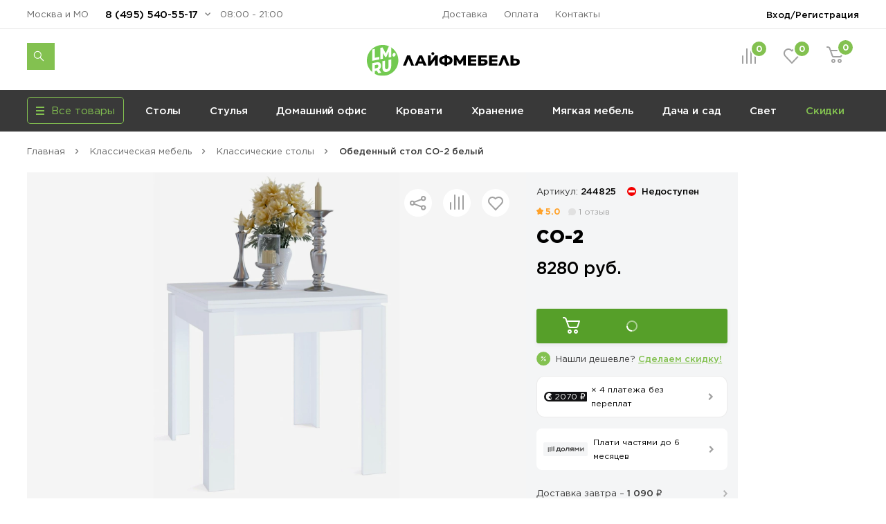

--- FILE ---
content_type: text/html; charset=UTF-8
request_url: https://lifemebel.ru/catalog/stoly/dlya_kuhni/derevyannye/model/obedennyy_stol_so_2_belyy/
body_size: 30699
content:
<!DOCTYPE HTML>
<html lang="ru">
<head prefix="og: http://ogp.me/ns#">
<title>Обеденный стол СО-2 белый — купить в Москве по цене 8 280 руб.</title>
<meta http-equiv="Content-Type" content="text/html; charset=UTF-8">
<meta name="robots" content="index, follow"/>
<meta name="description" content="Обеденный стол СО-2 белый по цене 8 280 руб. в продаже в интернет-магазине ЛайфМебель. Оперативная доставка по Москве и в регионы России. &#128222;8 (495) 540-55-17."/>
<meta http-equiv="x-dns-prefetch-control" content="on">
<link rel="dns-prefetch" href="https://fonts.gstatic.com">
<link rel="dns-prefetch" href="//m.lifemebel.ru">
<link rel="dns-prefetch" href="//google-analytics.com">
<link rel="dns-prefetch" href="//mc.yandex.ru">
<link rel="dns-prefetch" href="//bitrix.info">
<link rel="dns-prefetch" href="//www.googletagmanager.com">
<link rel="dns-prefetch" href="//s0.lm-cdn.ru">
<link rel="dns-prefetch" href="//s1.lm-cdn.ru">
<link rel="dns-prefetch" href="//s2.lm-cdn.ru">
<link rel="dns-prefetch" href="//s3.lm-cdn.ru">
<link rel="dns-prefetch" href="//s4.lm-cdn.ru">
<link rel="dns-prefetch" href="//s5.lm-cdn.ru">
<link rel="dns-prefetch" href="//s6.lm-cdn.ru">
<link rel="dns-prefetch" href="//s7.lm-cdn.ru">
<link rel="dns-prefetch" href="//s8.lm-cdn.ru">
<link rel="dns-prefetch" href="//s9.lm-cdn.ru">
<link rel="apple-touch-icon" href="//s0.lm-cdn.ru/local/templates/lifemebel_new/apple-touch-icon.png">
<link rel="icon" type="image/png" href="//s0.lm-cdn.ru/local/templates/lifemebel_new/android-chrome-512x512.png" sizes="512x512">
<link rel="shortcut icon" href="//s0.lm-cdn.ru/local/templates/lifemebel_new/favicon.ico" type="image/x-icon">
<link rel="alternate" media="only screen and (max-width: 640px)" href="https://m.lifemebel.ru/catalog/stoly/dlya_kuhni/derevyannye/model/obedennyy_stol_so_2_belyy/"/>
<meta http-equiv="X-UA-Compatible" content="IE=edge">
<meta name="copyright" content="www.iconix.ru"/>
<meta name="viewport" content="width=device-width, maximum-scale=1, shrink-to-fit=no">
<meta name="format-detection" content="telephone=no">
<meta name="format-detection" content="address=no">
<link href="//s1.lm-cdn.ru/bitrix/cache/css/s1/lifemebel_new/page_4965cc14e4b1a86cec6259627786c90f/page_4965cc14e4b1a86cec6259627786c90f.css?1769236149112478" type="text/css" rel="stylesheet"/>
<link href="//s2.lm-cdn.ru/bitrix/cache/css/s1/lifemebel_new/template_92bfacd7755fa2f8bdcdcf9c7734de7c/template_92bfacd7755fa2f8bdcdcf9c7734de7c.css?1769170911653871" type="text/css" data-template-style="true" rel="stylesheet"/>
<style>
            ._debug-tl-main-wrap_ {
                display: none;
            }
        </style>
<style>
        .catalog_list_el_54095 .catalog-product-labels .row_free_delivery{
display: block;
}
.catalog_list_el_54095 .row_free_delivery_new{
display: inline-block;
}
                

.postavhik-lm{
display: none !important;
}

</style>
<script src="/source/js_new/vue.min.js" data-skip-moving="true"></script>
<link rel="canonical" href="https://lifemebel.ru/catalog/stoly/dlya_kuhni/derevyannye/model/obedennyy_stol_so_2_belyy/"/>
<script type="text/javascript" data-skip-moving="true">
// ###
window.gtm_items_all = {};
window.ga_items_all = [];
/*
(function(i,s,o,g,r,a,m){i['GoogleAnalyticsObject']=r;i[r]=i[r]||function(){
(i[r].q=i[r].q||[]).push(arguments)},i[r].l=1*new Date();a=s.createElement(o),
m=s.getElementsByTagName(o)[0];a.async=1;a.src=g;m.parentNode.insertBefore(a,m)
})(window,document,'script','//www.google-analytics.com/analytics.js','ga');
    */
    function ga(){}

ga('create', 'UA-2615708-1', 'auto');
// ga('require', 'linker');
// ga('linker:autoLink', [/^lifemebel\.ru$/]);

ga('create', 'UA-2615708-3', 'auto', {'name': 'offlineTracker'});
// ga('require', 'linker');
// ga('linker:autoLink', [/^lifemebel\.ru$/]);
ga('require', 'displayfeatures');

window.dataLayer = window.dataLayer || [];
</script>
<script data-skip-moving="true">
            function gtag(){}
        </script>
<script data-skip-moving="true">(function(w,d,s,l,i){w[l]=w[l]||[];w[l].push({'gtm.start':
new Date().getTime(),event:'gtm.js'});var f=d.getElementsByTagName(s)[0],
j=d.createElement(s),dl=l!='dataLayer'?'&l='+l:'';j.async=true;j.src=
'https://www.googletagmanager.com/gtm.js?id='+i+dl;f.parentNode.insertBefore(j,f);
})(window,document,'script','dataLayer','GTM-NQLDJ2');</script>
</head>
<body class="no-js">
<script type="text/javascript" data-skip-moving="true">
// console.log('google_tag_params', window.google_tag_params);

if(google_tag_params == null)
var google_tag_params = {
ecomm_pagetype: 'other'
};

/* <![CDATA[ */
var google_conversion_id = 974561002;
var google_custom_params = window.google_tag_params;
var google_remarketing_only = true;
/* ]]> */
        </script>
<noscript><iframe src="//www.googletagmanager.com/ns.html?id=GTM-NQLDJ2" height="0" width="0" style="display:none;visibility:hidden"></iframe></noscript>
<noscript><div><img src="https://mc.yandex.ru/watch/183162" style="position:absolute; left:-9999px;" alt=""/></div></noscript>
<noscript><div><img src="https://top-fwz1.mail.ru/counter?id=3245294;js=na" style="position:absolute;left:-9999px;" alt="Top.Mail.Ru"/></div></noscript>
<noscript><div><img src="https://top-fwz1.mail.ru/counter?id=3267943;js=na" style="position:absolute;left:-9999px;" alt="Top.Mail.Ru"/></div></noscript>
<div id="bx_panel"></div>
<div class="main">
<header class="header-global">
<div class="header-navbar">
<div class="container">
<div class="row">
<div class="col-5">
<div class="header-city drop ">
<a href="#" data-selected-city="54095" class="header-city-choose new-product-delivery-type-city-link" data-type="all">Москва и МО</a>
</div>
<div class="header-phone drop">
<a href="#" class="header-phone-toggle drop-toggle">8 (495) 540-55-17</a>
<div class="header-phone-block drop-block">
<a href="#" class="header-phone-close drop-close"></a>
<div class="header-phone-caption">
<p><a href="tel:+74955405517" class="nowrap">8 (495) 540-55-17</a></p>
<p><a href="tel:+78005557328" class="nowrap">8 (800) 555-73-28</a></p>
</div>
<div id="vue-callback">
<form class="header-phone-callback" v-on:submit.prevent="onSubmit">
<div class="header-phone-title header-title-result" v-if="formText">{{formSuccessText}}</div>
<div class="header-phone-title">Перезвоните мне:</div>
<input type="hidden" value="CALLBACK" name="type_request">
<input type="hidden" name="sessid" id="sessid" value="b05db7447f98dace793e036a015944c4"/> <div class="input-wrapper clearfix">
<label for="callback-phone">Номер телефона</label>
<input-phone v-model="phone.value" v-on:validated="onPhoneValidatedChange" ref="phone" input-id="callback-phone" input-event-validate="focusout" input-name="callback_phone"></input-phone>
</div>
<div class="input-wrapper clearfix">
<label for="callback-name">Имя</label>
<input-form v-model="name.value" input-data-type="name" input-type="text" input-id="callback-name" input-name="callback_name" input-placeholder="Иван Петров" v-on:validated="onNameValidatedChange" ref="name"></input-form>
</div>
<div class="input-wrapper clearfix">
<label for="CALLBACK[CITY]">Город</label>
<input-form v-model="city.value" input-data-type="city" input-type="text" input-id="callback-city" input-name="callback_city" input-placeholder="Москва" add-input-error="0" input-value="Москва и МО" v-on:validated="onCityValidatedChange" ref="city"></input-form>
</div>
<button v-bind:class="['button', {'disabled': isSubmitButtonDisabled, 'primary': isSubmitButtonDisabled !== true, 'loading': isButtonLoaded}]" v-bind:disabled="isSubmitButtonDisabled">Отправить заявку</button>
<div :id="captcha_id"></div>
<div class="header-phone-agree">Нажимая кнопку "Отправить", я даю согласие на обработку своих персональных данных в соответствии с <a href="/upload/politika-zaschity-i-obrabotki-personalnyh-dannyh.pdf" target="_blank">Условиями</a>.</div>
</form>
</div>
</div>
</div>
<div class="header-worktime">08:00 - 21:00</div>
</div>
<div class="col-6">
<ul class="header-navbar-menu">
<li><a href="/delivery/">Доставка</a></li>
<li><a href="/payment/">Оплата</a></li>
<li><a href="/contacts/">Контакты</a></li>
</ul>
</div>
<div class="col-5">
<div class="header-login drop">
<a href="/personal/" class="header-login-button drop-toggle" rel="nofollow">Вход/Регистрация</a>
<div class="header-login-block drop-block" id="vue-login" v-auth="1">
<a href="#" class="header-login-close drop-close"></a>
<form class="popup-auth-form" id="form-login" action="#" method="post" v-on:submit.prevent="onSubmit">
<input type="hidden" name="sessid" id="sessid_1" value="b05db7447f98dace793e036a015944c4"/> <template v-if="currentMode === 'sendCode'">
<div v-bind:class="['header-login-content', {'hidden': (currentMode !== 'sendCode')}]">
<div class="header-login-title">Войти в личный кабинет</div>
<div class="header-login-phone">
<div v-if="isCallCodeType" class="header-login-phone-number">На номер <strong>{{fetchedValues.phone}}</strong> поступит звонок. Отвечать не нужно</div>
<div v-else class="header-login-phone-number">На номер <strong>{{fetchedValues.phone}}</strong> выслан короткий код подтверждения.</div>
<a href="javascript:void(0)" class="header-login-phone-change" v-on:click="onPhoneChangeLinkClick">Изменить номер</a>
</div>
<div class="input-wrapper clearfix">
<div v-if="!phoneCode.checkError">
<label v-if="isCallCodeType" for="phone-code">Введите последние 4 цифры номера:</label>
<label v-else for="phone-code">Введите код из смс:</label>
</div>
<input type="text" v-focus id="phone-code" v-if="!phoneCode.checkError" v-model="phoneCode.value" v-mask="phoneCode.mask" v-bind:class="['input-text', {'error': phoneCode.error}]" v-on:keyup="phoneCodeValidate" v-on:focusin="unhighlight(phoneCode)" name="phoneCode" placeholder="_  _  _  _"/>
<span class="input__error" v-show="phoneCode.error">{{phoneCode.errorText}}</span>
</div>
<div class="input-note">
<span v-if="phoneCode.timer">Можем отправить код повторно через {{timerValue}} секунд</span>
<a href="javascript:void(0)" v-on:click="sendSms" class="header-login-resend" v-else v-on:click="sendSms">Отправить код повторно</a>
</div>
</div>
</template>
<template v-if="currentMode === 'reg'">
<div v-bind:class="['header-login-content', {'hidden': (currentMode !== 'reg')}]">
<div class="header-login-title">Регистрация</div>
<div class="header-login-info">Заполните небольшую форму ниже, для&nbsp;создания Личного кабинета</div>
<div class="header-login-phone">
<div class="header-login-phone-number">Номер телефона <strong>{{fetchedValues.phone}}</strong></div>
<a href="javascript:void(0)" class="header-login-phone-change" v-on:click="onPhoneChangeLinkClick">Изменить
номер</a>
</div>
<div class="input-wrapper clearfix">
<label for="header-login-name">Имя</label>
<input v-model="name.value" type="text" v-bind:class="['input-text', {'error': name.error}]" v-on:focusout="validate(name)" v-on:focusin="unhighlight(name)" id="header-login-name" name="name" placeholder="Иван Петров"/>
</div>
<div class="input-wrapper clearfix">
<label for="header-login-email">E-mail</label>
<input v-model="email.value" type="email" v-bind:class="['input-text', {'error': email.error}]" v-on:focusout="validate(email)" v-on:focusin="unhighlight(email)" id="header-login-email" name="email" placeholder="example@mail.ru"/>
</div>
<div class="input-note">для отправки уведомлений по статусам заказа</div>
</div>
</template>
<div v-bind:class="['header-login-content', {'hidden': (currentMode !== 'phone')}]">
<div class="header-login-title">Войти в личный кабинет</div>
<div class="header-login-number">
<div class="input-wrapper clearfix">
<label for="phone">Укажите ваш номер телефона</label>
<input-phone v-model="phone.value" input-id="header-login-phone" input-name="phone" v-on:validated="onPhoneValidatedChange" ref="phone"></input-phone>
</div>
</div>
</div>
<button v-bind:class="['button', {'disabled': isSubmitButtonDisabled, 'primary': isSubmitButtonDisabled !== true, 'loading': isButtonLoaded}]" v-bind:disabled="isSubmitButtonDisabled" v-if="viewButton" type="submit">{{mode[currentMode].button}}</button>
<div v-bind:class="['header-phone-agree', {'hidden': (currentMode !== 'reg')}]">Нажимая кнопку "Зарегистрироваться", я даю согласие на обработку своих персональных данных в соответствии с <a href="#">Условиями</a>.</div>
<span class="input__error" v-if="formError">{{formErrorText}}</span>
<div id="captcha_auth_phone" v-bind:class="[{'hidden': hideCaptchaBlock}]"></div>
</form>
<div v-bind:class="['loader-block', {'loading': isLoaded}]"></div>
</div>
</div>
</div>
</div>
</div>
</div>
<div class="header-content">
<div class="container">
<div class="row">
<div class="col-5">
<noindex>
<div data-tpl='SEACRH_SUGGEST' class="nav-search ">
<div class="nav-search-input clearfix">
<form class="app-search-suggest" method="GET" action="/search/">
<input autocomplete="off" data-input='SEARCH' type="text" name="q" value="" placeholder="Поиск" maxlength="50" class="nav-search-input-text"/>
<input type="submit" class="nav-search-button" value="Поиск">
<a href="#" class="nav-search-delete"></a>
</form>
</div>
<a href="#" class="nav-search-toggle"></a>
<div class="nav-search-panel"></div>
</div>
</noindex> </div>
<div class="col-6">
<div class="logo" id="logo">
<a href="/"><img src="//s3.lm-cdn.ru/img_new/lifemebel.svg" alt="ЛайфМебель" title="ЛайфМебель"></a>
</div>
</div>
<div class="col-5">
<div class="header-products">
<div class="header-comparison drop">
<a href="/comparison/" class="header-comparison-toggle">
&nbsp;<span class="header-comparison-number comparison-total-cnt">0</span>
</a>
</div>
<div class="header-favorite drop">
<a href="/favorite/" rel="nofollow" class="header-favorite-toggle">
&nbsp;<span class="header-favorite-number">0</span>
</a>
</div>
<div class="header-cart drop">
<a href="/personal/cart/" rel="nofollow" class="header-cart-toggle drop-toggle header-cart-empty">
&nbsp;<span class="header-cart-number">0</span>
</a>
<div class="header-cart-block drop-block">
<a href="#" class="header-cart-close drop-close"></a>
<div class="header-cart-caption">
<div class="header-cart-title">В корзине <span>0</span> товаров</div>
</div>
<div class="header-cart-products"></div>
<div class="header-cart-total">
<div class="header-cart-order">
<a href="/personal/cart/" class="button primary">Оформить заказ</a>
</div>
<div class="header-cart-sum">Итого: <strong>0 ₽</strong></div>
</div>
</div>
</div>
</div>
</div>
</div>
</div>
</div>
</header>
<nav class="nav-global">
<div class="container">
<div class="row">
<div class="col-4">
<div class="menu-catalog">
<div class="menu-catalog-button">
<div class="menu-catalog-title js-toggle-menu-catalog">
<div class="menu-catalog-burger">
<span></span>
</div>
<div>Все товары</div>
</div>
</div>
<div class="menu-catalog-wrapper">
<div class="container">
<div class="menu-catalog-block">
</div>
</div>
</div>
</div>
</div>
<div class="col-12">
<div id="MEBEL" class="menu-wrapper visible">
<ul class="menu">
<li><a data-id="28" href="/catalog/stoly/dlya_kuhni/" data-gm-category="Menu_stoly_dlya_kuhni">
Столы</a>
<ul class="menu-dropdown">
<li>
<div class="container">
<div class="row">
<div class="col">
<div class="menu-dropdown-category">
<img class="menu-dropdown-category-img" src="//s3.lm-cdn.ru/upload/iblock/66b/ic_table3.png" alt="Кухонные столы" title="Кухонные столы">
<ul class="menu-dropdown-category-list">
<li>
<a data-id="28" href="/catalog/stoly/dlya_kuhni/" data-gm-event="Click_category_stoly_dlya_kuhni">Кухонные столы</a>
<ul>
<li><a data-id="11580" href="/catalog/stoly/dlya_kuhni/keramicheskie_stoly/" data-gm-event="Click_category_stoly_dlya_kuhni_keramicheskie_stoly">Керамические</a></li>
<li><a data-id="29" href="/catalog/stoly/dlya_kuhni/derevyannye/" data-gm-event="Click_category_stoly_dlya_kuhni_derevyannye">Деревянные</a></li>
<li><a data-id="30" href="/catalog/stoly/dlya_kuhni/steklyannye/" data-gm-event="Click_category_stoly_dlya_kuhni_steklyannye">Стеклянные</a></li>
</ul>
</li>
</ul>
</div>
<div class="menu-dropdown-category">
<img class="menu-dropdown-category-img" src="//s4.lm-cdn.ru/upload/iblock/27b/ic_table6 copy 15.png" alt="Столы-книжки" title="Столы-книжки">
<ul class="menu-dropdown-category-list">
<li>
<a class="nobold" data-id="1662" href="/catalog/stoly/stoly_knizhki/" data-gm-event="Click_category_stoly_stoly_knizhki">Столы-книжки</a>
</li>
</ul>
</div>
</div>
<div class="col">
<div class="menu-dropdown-category">
<img class="menu-dropdown-category-img" src="//s1.lm-cdn.ru/upload/iblock/8a2/ic_table4.png" alt="Для комнат" title="Для комнат">
<ul class="menu-dropdown-category-list">
<li>
<a data-id="35" href="/catalog/stoly/dlya_komnat/" data-gm-event="Click_category_stoly_dlya_komnat">Для комнат</a>
<ul>
<li><a data-id="37" href="/catalog/stoly/dlya_komnat/zhurnalnye/" data-gm-event="Click_category_stoly_dlya_komnat_zhurnalnye">Журнальные столы</a></li>
<li><a data-id="36" href="/catalog/stoly/dlya_komnat/servirovochnye/" data-gm-event="Click_category_stoly_dlya_komnat_servirovochnye">Сервировочные столы</a></li>
<li><a data-id="335" href="/catalog/stoly/dlya_komnat/konsolnye_stoli/" data-gm-event="Click_category_stoly_dlya_komnat_konsolnye_stoli">Консольные</a></li>
</ul>
</li>
</ul>
</div>
<div class="menu-dropdown-category">
<img class="menu-dropdown-category-img" src="//s3.lm-cdn.ru/upload/iblock/f2d/ic_table5.png" alt="Обеденные группы" title="Обеденные группы">
<ul class="menu-dropdown-category-list">
<li>
<a class="nobold" data-id="33" href="/catalog/stoly/dlya_kuhni/obedennye_gruppy/" data-gm-event="Click_category_stoly_dlya_kuhni_obedennye_gruppy">Обеденные группы</a>
</li>
</ul>
</div>
</div>
<div class="col">
<div class="menu-dropdown-category">
<img class="menu-dropdown-category-img" src="//s2.lm-cdn.ru/upload/iblock/883/ic_table2.png" alt="Компьютерные столы" title="Компьютерные столы">
<ul class="menu-dropdown-category-list">
<li>
<a data-id="38" href="/catalog/stoly/dlya_komnat/kompyuternye/" data-gm-event="Click_category_stoly_dlya_komnat_kompyuternye">Компьютерные столы</a>
<ul>
<li><a data-id="" href="/catalog/stoly/dlya_komnat/kompyuternye/sovremennye/" data-gm-event="Click_category_stoly_dlya_komnat_kompyuternye_sovremennye">Современные</a></li>
<li><a data-id="" href="/catalog/stoly/dlya_komnat/kompyuternye/s-nadstroykoy/" data-gm-event="Click_category_stoly_dlya_komnat_kompyuternye_s-nadstroykoy">Корпусные</a></li>
<li><a data-id="" href="/catalog/stoly/dlya_komnat/kompyuternye/filter-VID_STOLA_N/geymerskiy-noind/" data-gm-event="Click_category_stoly_dlya_komnat_kompyuternye_filter-VID_STOLA_N_geymerskiy-noind">Игровые</a></li>
</ul>
</li>
</ul>
</div>
<div class="menu-dropdown-category">
<img class="menu-dropdown-category-img" src="//s5.lm-cdn.ru/upload/iblock/9bc/ic_table5 copy.png" alt="Столы-трансформеры" title="Столы-трансформеры">
<ul class="menu-dropdown-category-list">
<li>
<a class="nobold" data-id="32" href="/catalog/stoly/dlya_kuhni/stoly_transformery/" data-gm-event="Click_category_stoly_dlya_kuhni_stoly_transformery">Столы-трансформеры</a>
</li>
</ul>
</div>
</div>
<div class="col">
<div class="menu-dropdown-category">
<img class="menu-dropdown-category-img" src="//s4.lm-cdn.ru/upload/iblock/01f/ic_table6 copy 10.png" alt="Письменные столы" title="Письменные столы">
<ul class="menu-dropdown-category-list">
<li>
<a class="nobold" data-id="4560" href="/catalog/stoly/dlya_komnat/pismennye/" data-gm-event="Click_category_stoly_dlya_komnat_pismennye">Письменные столы</a>
</li>
</ul>
</div>
<div class="menu-dropdown-category">
<img class="menu-dropdown-category-img" src="//s4.lm-cdn.ru/upload/iblock/7ad/ic_table6.png" alt="Барные столы" title="Барные столы">
<ul class="menu-dropdown-category-list">
<li>
<a class="nobold" data-id="9508" href="/catalog/stoly/dlya_komnat/barnye_stoly/" data-gm-event="Click_category_stoly_dlya_komnat_barnye_stoly">Барные столы</a>
</li>
</ul>
</div>
</div>
</div>
</div>
</li>
</ul>
</li>
<li><a data-id="41" href="/catalog/stulya/dlya_kuhni/" data-gm-category="Menu_stulya_dlya_kuhni">
Стулья</a>
<ul class="menu-dropdown">
<li>
<div class="container">
<div class="row">
<div class="col">
<div class="menu-dropdown-category">
<img class="menu-dropdown-category-img" src="//s8.lm-cdn.ru/upload/iblock/811/ic_table6 copy 2.png" alt="Стулья для кухни" title="Стулья для кухни">
<ul class="menu-dropdown-category-list">
<li>
<a data-id="41" href="/catalog/stulya/dlya_kuhni/" data-gm-event="Click_category_stulya_dlya_kuhni">Стулья для кухни</a>
<ul>
<li><a data-id="43" href="/catalog/stulya/dlya_kuhni/na_metallokarkase/" data-gm-event="Click_category_stulya_dlya_kuhni_na_metallokarkase">На металлокаркасе</a></li>
<li><a data-id="42" href="/catalog/stulya/dlya_kuhni/derevyannye/" data-gm-event="Click_category_stulya_dlya_kuhni_derevyannye">Деревянные</a></li>
<li><a data-id="11570" href="/catalog/stulya/dlya_kuhni/povorotnye_stulya/" data-gm-event="Click_category_stulya_dlya_kuhni_povorotnye_stulya">Поворотные</a></li>
<li><a data-id="44" href="/catalog/stulya/dlya_kuhni/kresla/" data-gm-event="Click_category_stulya_dlya_kuhni_kresla">Кресла</a></li>
</ul>
</li>
</ul>
</div>
<div class="menu-dropdown-category">
<img class="menu-dropdown-category-img" src="//s9.lm-cdn.ru/upload/iblock/885/ic_table5 copy 6.png" alt="Эконом стулья" title="Эконом стулья">
<ul class="menu-dropdown-category-list">
<li>
<a class="nobold" data-id="12009" href="/catalog/stulya/dlya_kuhni/stulya_ekonom/" data-gm-event="Click_category_stulya_dlya_kuhni_stulya_ekonom">Эконом стулья</a>
</li>
</ul>
</div>
</div>
<div class="col">
<div class="menu-dropdown-category">
<img class="menu-dropdown-category-img" src="//s7.lm-cdn.ru/upload/iblock/791/ic_table5 copy 5.png" alt="Деревянные стулья" title="Деревянные стулья">
<ul class="menu-dropdown-category-list">
<li>
<a data-id="42" href="/catalog/stulya/dlya_kuhni/derevyannye/" data-gm-event="Click_category_stulya_dlya_kuhni_derevyannye">Деревянные стулья</a>
<ul>
<li><a data-id="11983" href="/catalog/stulya/dlya_kuhni/sovremennye_derevyannye_stulya/" data-gm-event="Click_category_stulya_dlya_kuhni_sovremennye_derevyannye_stulya">Современные</a></li>
<li><a data-id="11984" href="/catalog/stulya/dlya_kuhni/klassicheskie_derevyannye_stulya/" data-gm-event="Click_category_stulya_dlya_kuhni_klassicheskie_derevyannye_stulya">Классические</a></li>
<li><a data-id="11985" href="/catalog/stulya/dlya_kuhni/derevyannye_kresla_i_polukresla/" data-gm-event="Click_category_stulya_dlya_kuhni_derevyannye_kresla_i_polukresla">Кресла</a></li>
<li><a data-id="12031" href="/catalog/stulya/dlya_kuhni/plastikovye_derevyannye_stulya/" data-gm-event="Click_category_stulya_dlya_kuhni_plastikovye_derevyannye_stulya">Пластиковые</a></li>
</ul>
</li>
</ul>
</div>
<div class="menu-dropdown-category">
<img class="menu-dropdown-category-img" src="//s6.lm-cdn.ru/upload/iblock/f55/ic_table5 copy 4.png" alt="Пластиковые стулья" title="Пластиковые стулья">
<ul class="menu-dropdown-category-list">
<li>
<a class="nobold" data-id="144" href="/catalog/stulya/dlya_kuhni/plastikovye/" data-gm-event="Click_category_stulya_dlya_kuhni_plastikovye">Пластиковые стулья</a>
</li>
</ul>
</div>
</div>
<div class="col">
<div class="menu-dropdown-category">
<img class="menu-dropdown-category-img" src="//s6.lm-cdn.ru/upload/iblock/4ca/ic_table5 copy 4.png" alt="Барные стулья" title="Барные стулья">
<ul class="menu-dropdown-category-list">
<li>
<a data-id="47" href="/catalog/stulya/barnie/" data-gm-event="Click_category_stulya_barnie">Барные стулья</a>
<ul>
<li><a data-id="" href="/catalog/stulya/barnie/polubarnye/" data-gm-event="Click_category_stulya_barnie_polubarnye">Полубарные</a></li>
<li><a data-id="" href="/catalog/stulya/barnie/tag/vysokie/" data-gm-event="Click_category_stulya_barnie_tag_vysokie">Барные высокие</a></li>
<li><a data-id="" href="/catalog/stulya/barnie/?FILTER_REGULIROVKA_VISOTI[]=da" data-gm-event="Click_category_stulya_barnie_?FILTER_REGULIROVKA_VISOTI[]=da">С регулировкой высоты</a></li>
<li><a data-id="" href="/catalog/stulya/barnie/?FILTER_SPINKA[]=bez_spinki" data-gm-event="Click_category_stulya_barnie_?FILTER_SPINKA[]=bez_spinki">Без спинки</a></li>
</ul>
</li>
</ul>
</div>
<div class="menu-dropdown-category">
<img class="menu-dropdown-category-img" src="//s8.lm-cdn.ru/upload/iblock/818/ic_table6 copy 5.png" alt="Складные стулья" title="Складные стулья">
<ul class="menu-dropdown-category-list">
<li>
<a class="nobold" data-id="8819" href="/catalog/stulya/dlya_kuhni/skladnye/" data-gm-event="Click_category_stulya_dlya_kuhni_skladnye">Складные стулья</a>
</li>
</ul>
</div>
</div>
<div class="col">
<div class="menu-dropdown-category">
<img class="menu-dropdown-category-img" src="//s5.lm-cdn.ru/upload/iblock/41d/ic_table5 copy 6.png" alt="Банкетки" title="Банкетки">
<ul class="menu-dropdown-category-list">
<li>
<a class="nobold" data-id="1325" href="/catalog/mebel_dlya_prihozhey/banketki/" data-gm-event="Click_category_mebel_dlya_prihozhey_banketki">Банкетки</a>
</li>
</ul>
</div>
<div class="menu-dropdown-category">
<img class="menu-dropdown-category-img" src="//s7.lm-cdn.ru/upload/iblock/78a/ic_table5 copy 7.png" alt="Пуфы" title="Пуфы">
<ul class="menu-dropdown-category-list">
<li>
<a class="nobold" data-id="1260" href="/catalog/mebel_dlya_prihozhey/pufy/" data-gm-event="Click_category_mebel_dlya_prihozhey_pufy">Пуфы</a>
</li>
</ul>
</div>
<div class="menu-dropdown-category">
<img class="menu-dropdown-category-img" src="//s5.lm-cdn.ru/upload/iblock/a97/ic_table6 copy 4.png" alt="Табуреты" title="Табуреты">
<ul class="menu-dropdown-category-list">
<li>
<a class="nobold" data-id="6969" href="/catalog/stulya/dlya_kuhni/taburety/" data-gm-event="Click_category_stulya_dlya_kuhni_taburety">Табуреты</a>
</li>
</ul>
</div>
<div class="menu-dropdown-category">
<img class="menu-dropdown-category-img" src="//s4.lm-cdn.ru/upload/iblock/2ed/ic_table6 copy 16.png" alt="Кухонные уголки" title="Кухонные уголки">
<ul class="menu-dropdown-category-list">
<li>
<a class="nobold" data-id="6951" href="/catalog/stulya/kuhonnie_ugolki/" data-gm-event="Click_category_stulya_kuhonnie_ugolki">Кухонные уголки</a>
</li>
</ul>
</div>
<div class="menu-dropdown-category">
<img class="menu-dropdown-category-img" src="//s6.lm-cdn.ru/upload/iblock/1f2/ic_table6 copy 2.png" alt="Комплекты со скидкой" title="Комплекты со скидкой">
<ul class="menu-dropdown-category-list">
<li>
<a class="nobold" data-id="10107" href="/catalog/stulya/dlya_kuhni/komplekty_stulev/" data-gm-event="Click_category_stulya_dlya_kuhni_komplekty_stulev">Комплекты со скидкой</a>
</li>
</ul>
</div>
</div>
</div>
</div>
</li>
</ul>
</li>
<li><a data-id="12133" href="/catalog/mebel_dlya_domashnego_ofisa/" data-gm-category="Menu_mebel_dlya_domashnego_ofisa">
Домашний офис</a>
<ul class="menu-dropdown">
<li>
<div class="container">
<div class="row">
<div class="col">
<div class="menu-dropdown-category">
<img class="menu-dropdown-category-img" src="//s8.lm-cdn.ru/upload/iblock/7c1/ic_table5203.png" alt="Компьютерные кресла" title="Компьютерные кресла">
<ul class="menu-dropdown-category-list">
<li>
<a data-id="51" href="/catalog/stulya/dlya_komnat/kompyuternye/" data-gm-event="Click_category_stulya_dlya_komnat_kompyuternye">Компьютерные кресла</a>
<ul>
<li><a data-id="10127" href="/catalog/stulya/dlya_komnat/ergonomichnye_kompyuternye_kresla/" data-gm-event="Click_category_stulya_dlya_komnat_ergonomichnye_kompyuternye_kresla">Эргономичные</a></li>
<li><a data-id="" href="/catalog/stulya/dlya_komnat/kompyuternye/s_setchatoy_spinkoy/" data-gm-event="Click_category_stulya_dlya_komnat_kompyuternye_s_setchatoy_spinkoy">Сетчатые</a></li>
<li><a data-id="10134" href="/catalog/stulya/dlya_komnat/geymerskie_kompyuternye_kresla/" data-gm-event="Click_category_stulya_dlya_komnat_geymerskie_kompyuternye_kresla">Геймерские</a></li>
</ul>
</li>
</ul>
</div>
<div class="menu-dropdown-category">
<img class="menu-dropdown-category-img" src="//s9.lm-cdn.ru/upload/iblock/def/ic_table5 copy 3 (2).png" alt="Детские компьютерные кресла" title="Детские компьютерные кресла">
<ul class="menu-dropdown-category-list">
<li>
<a class="nobold" data-id="779" href="/catalog/detskaya_mebel/kompyuternye_kresla/" data-gm-event="Click_category_detskaya_mebel_kompyuternye_kresla">Детские компьютерные кресла</a>
</li>
</ul>
</div>
</div>
<div class="col">
<div class="menu-dropdown-category">
<img class="menu-dropdown-category-img" src="//s9.lm-cdn.ru/upload/iblock/710/ic_table2.png" alt="Компьютерные столы" title="Компьютерные столы">
<ul class="menu-dropdown-category-list">
<li>
<a data-id="38" href="/catalog/stoly/dlya_komnat/kompyuternye/" data-gm-event="Click_category_stoly_dlya_komnat_kompyuternye">Компьютерные столы</a>
<ul>
<li><a data-id="" href="/catalog/stoly/dlya_komnat/kompyuternye/sovremennye/" data-gm-event="Click_category_stoly_dlya_komnat_kompyuternye_sovremennye">Современные</a></li>
<li><a data-id="" href="/catalog/stoly/dlya_komnat/kompyuternye/s-nadstroykoy/" data-gm-event="Click_category_stoly_dlya_komnat_kompyuternye_s-nadstroykoy">Корпусные</a></li>
<li><a data-id="12144" href="/catalog/stoly/dlya_komnat/geymerskie_kompyuternye_stoly/" data-gm-event="Click_category_stoly_dlya_komnat_geymerskie_kompyuternye_stoly">Игровые</a></li>
</ul>
</li>
</ul>
</div>
<div class="menu-dropdown-category">
<img class="menu-dropdown-category-img" src="//s1.lm-cdn.ru/upload/iblock/3a8/ic_table5 copy 3 (3).png" alt="Премиум кресла" title="Премиум кресла">
<ul class="menu-dropdown-category-list">
<li>
<a class="nobold" data-id="" href="/catalog/stulya/dlya_komnat/kompyuternye/?FILTER_PRICE_MIN=30000" data-gm-event="Click_category_stulya_dlya_komnat_kompyuternye_?FILTER_PRICE_MIN=30000">Премиум кресла</a>
</li>
</ul>
</div>
</div>
<div class="col">
<div class="menu-dropdown-category">
<img class="menu-dropdown-category-img" src="//s1.lm-cdn.ru/upload/iblock/d54/ic_table62010.png" alt="Письменные столы" title="Письменные столы">
<ul class="menu-dropdown-category-list">
<li>
<a class="nobold" data-id="4560" href="/catalog/stoly/dlya_komnat/pismennye/" data-gm-event="Click_category_stoly_dlya_komnat_pismennye">Письменные столы</a>
</li>
</ul>
</div>
</div>
</div>
</div>
</li>
</ul>
</li>
<li><a data-id="55" href="/catalog/mebel_dlya_spalni/krovati/" data-gm-category="Menu_mebel_dlya_spalni_krovati">
Кровати</a>
<ul class="menu-dropdown">
<li>
<div class="container">
<div class="row">
<div class="col">
<div class="menu-dropdown-category">
<img class="menu-dropdown-category-img" src="//s2.lm-cdn.ru/upload/iblock/f54/ic_table5 copy 13.png" alt="Кровати" title="Кровати">
<ul class="menu-dropdown-category-list">
<li>
<a data-id="55" href="/catalog/mebel_dlya_spalni/krovati/" data-gm-event="Click_category_mebel_dlya_spalni_krovati">Кровати</a>
<ul>
<li><a data-id="57" href="/catalog/mebel_dlya_spalni/krovati/dvuspalnye_krovati/" data-gm-event="Click_category_mebel_dlya_spalni_krovati_dvuspalnye_krovati">Двуспальные</a></li>
<li><a data-id="56" href="/catalog/mebel_dlya_spalni/krovati/odnospalnye_krovati/" data-gm-event="Click_category_mebel_dlya_spalni_krovati_odnospalnye_krovati">Односпальные </a></li>
<li><a data-id="1208" href="/catalog/mebel_dlya_spalni/krovati/polutornye_krovati/" data-gm-event="Click_category_mebel_dlya_spalni_krovati_polutornye_krovati">Полутораспальные</a></li>
</ul>
</li>
</ul>
</div>
<div class="menu-dropdown-category">
<img class="menu-dropdown-category-img" src="//s2.lm-cdn.ru/upload/iblock/c5c/ai_table5 copy 14.png" alt="Двухъярусные кровати" title="Двухъярусные кровати">
<ul class="menu-dropdown-category-list">
<li>
<a class="nobold" data-id="58" href="/catalog/mebel_dlya_spalni/dvukhyarusnye_krovati/" data-gm-event="Click_category_mebel_dlya_spalni_dvukhyarusnye_krovati">Двухъярусные кровати</a>
</li>
</ul>
</div>
</div>
<div class="col">
<div class="menu-dropdown-category">
<img class="menu-dropdown-category-img" src="//s3.lm-cdn.ru/upload/iblock/55f/ic_table5 copy 12.png" alt="Матрасы" title="Матрасы">
<ul class="menu-dropdown-category-list">
<li>
<a data-id="67" href="/catalog/mebel_dlya_spalni/matrasy/matrasy/" data-gm-event="Click_category_mebel_dlya_spalni_matrasy_matrasy">Матрасы</a>
<ul>
<li><a data-id="" href="/catalog/mebel_dlya_spalni/matrasy/matrasy/filter-JESTKOST_N/myagkaya-noind/" data-gm-event="Click_category_mebel_dlya_spalni_matrasy_matrasy_filter-JESTKOST_N_myagkaya-noind">Мягкие</a></li>
<li><a data-id="" href="/catalog/mebel_dlya_spalni/matrasy/matrasy/filter-JESTKOST_N/sredney_zhestkosti-noind/" data-gm-event="Click_category_mebel_dlya_spalni_matrasy_matrasy_filter-JESTKOST_N_sredney_zhestkosti-noind">Средние</a></li>
<li><a data-id="" href="/catalog/mebel_dlya_spalni/matrasy/matrasy/filter-JESTKOST_N/zhestkaya-noind/" data-gm-event="Click_category_mebel_dlya_spalni_matrasy_matrasy_filter-JESTKOST_N_zhestkaya-noind">Жесткие</a></li>
</ul>
</li>
</ul>
</div>
<div class="menu-dropdown-category">
<img class="menu-dropdown-category-img" src="//s4.lm-cdn.ru/upload/iblock/685/ic_table6 copy 9.png" alt="Ортопедические основания" title="Ортопедические основания">
<ul class="menu-dropdown-category-list">
<li>
<a class="nobold" data-id="70" href="/catalog/mebel_dlya_spalni/orto/" data-gm-event="Click_category_mebel_dlya_spalni_orto">Ортопедические основания</a>
</li>
</ul>
</div>
</div>
<div class="col">
<div class="menu-dropdown-category">
<img class="menu-dropdown-category-img" src="//s4.lm-cdn.ru/upload/iblock/374/ic_table5 copy 19.png" alt="Прикроватные тумбы" title="Прикроватные тумбы">
<ul class="menu-dropdown-category-list">
<li>
<a class="nobold" data-id="61" href="/catalog/mebel_dlya_spalni/shkafy_tumby_komody/tumby/" data-gm-event="Click_category_mebel_dlya_spalni_shkafy_tumby_komody_tumby">Прикроватные тумбы</a>
</li>
</ul>
</div>
<div class="menu-dropdown-category">
<img class="menu-dropdown-category-img" src="//s3.lm-cdn.ru/upload/iblock/0ed/ic_table5 copy 17.png" alt="Комоды" title="Комоды">
<ul class="menu-dropdown-category-list">
<li>
<a class="nobold" data-id="62" href="/catalog/mebel_dlya_spalni/komody/" data-gm-event="Click_category_mebel_dlya_spalni_komody">Комоды</a>
</li>
</ul>
</div>
<div class="menu-dropdown-category">
<img class="menu-dropdown-category-img" src="//s6.lm-cdn.ru/upload/iblock/949/ic_table5 copy 14.png" alt="Шкафы" title="Шкафы">
<ul class="menu-dropdown-category-list">
<li>
<a class="nobold" data-id="6311" href="/catalog/shkafy/" data-gm-event="Click_category_shkafy">Шкафы</a>
</li>
</ul>
</div>
<div class="menu-dropdown-category">
<img class="menu-dropdown-category-img" src="//s5.lm-cdn.ru/upload/iblock/d66/ic_table6 copy 12.png" alt="Туалетные столики" title="Туалетные столики">
<ul class="menu-dropdown-category-list">
<li>
<a class="nobold" data-id="64" href="/catalog/mebel_dlya_spalni/tualetnye_stoliki/tualetnye_stoliki/" data-gm-event="Click_category_mebel_dlya_spalni_tualetnye_stoliki_tualetnye_stoliki">Туалетные столики</a>
</li>
</ul>
</div>
</div>
</div>
</div>
</li>
</ul>
</li>
<li><a data-id="7073" href="/catalog/mebel_dlya_hraneniya/" data-gm-category="Menu_mebel_dlya_hraneniya">
Хранение</a>
<ul class="menu-dropdown">
<li>
<div class="container">
<div class="row">
<div class="col">
<div class="menu-dropdown-category">
<img class="menu-dropdown-category-img" src="//s6.lm-cdn.ru/upload/iblock/7f9/ic_table5 copy 17.png" alt="Комоды" title="Комоды">
<ul class="menu-dropdown-category-list">
<li>
<a data-id="7076" href="/catalog/mebel_dlya_hraneniya/komody/" data-gm-event="Click_category_mebel_dlya_hraneniya_komody">Комоды</a>
<ul>
<li><a data-id="" href="/catalog/mebel_dlya_hraneniya/komody/sovremennye/" data-gm-event="Click_category_mebel_dlya_hraneniya_komody_sovremennye">Современные</a></li>
<li><a data-id="" href="/catalog/mebel_dlya_hraneniya/komody/klassicheskie/" data-gm-event="Click_category_mebel_dlya_hraneniya_komody_klassicheskie">Классические</a></li>
<li><a data-id="7078" href="/catalog/mebel_dlya_hraneniya/komody/dizainerskie/" data-gm-event="Click_category_mebel_dlya_hraneniya_komody_dizainerskie">Дизайнерские</a></li>
<li><a data-id="" href="/catalog/mebel_dlya_hraneniya/komody/?sort_by=sort&noind=Y&SECTION_ID=7076&NUM_SIZE=48&PAGEN_1=1&FILTER_PRICE_MAX=5000" data-gm-event="Click_category_mebel_dlya_hraneniya_komody_?sort_by=sort&noind=Y&SECTION_ID=7076&NUM_SIZE=48&PAGEN_1=1&FILTER_PRICE_MAX=5000">Недорогие</a></li>
</ul>
</li>
</ul>
</div>
<div class="menu-dropdown-category">
<img class="menu-dropdown-category-img" src="//s4.lm-cdn.ru/upload/iblock/b58/ic_table6 copy 22.png" alt="Тумбы для обуви" title="Тумбы для обуви">
<ul class="menu-dropdown-category-list">
<li>
<a class="nobold" data-id="7448" href="/catalog/mebel_dlya_hraneniya/obuvnicy/" data-gm-event="Click_category_mebel_dlya_hraneniya_obuvnicy">Тумбы для обуви</a>
</li>
</ul>
</div>
</div>
<div class="col">
<div class="menu-dropdown-category">
<img class="menu-dropdown-category-img" src="//s8.lm-cdn.ru/upload/iblock/75b/ic_table5 copy 14.png" alt="Шкафы" title="Шкафы">
<ul class="menu-dropdown-category-list">
<li>
<a data-id="6311" href="/catalog/shkafy/" data-gm-event="Click_category_shkafy">Шкафы</a>
<ul>
<li><a data-id="6314" href="/catalog/shkafy/raspashnye/" data-gm-event="Click_category_shkafy_raspashnye">Распашные</a></li>
<li><a data-id="6313" href="/catalog/shkafy/kupe/" data-gm-event="Click_category_shkafy_kupe">Шкафы-купе</a></li>
<li><a data-id="295" href="/catalog/mebel_dlya_gostinoy/vitriny/" data-gm-event="Click_category_mebel_dlya_gostinoy_vitriny">Витрины</a></li>
<li><a data-id="7325" href="/catalog/mebel_dlya_hraneniya/stellazhy/" data-gm-event="Click_category_mebel_dlya_hraneniya_stellazhy">Стеллажи</a></li>
</ul>
</li>
</ul>
</div>
<div class="menu-dropdown-category">
<img class="menu-dropdown-category-img" src="//s3.lm-cdn.ru/upload/iblock/2e7/ic_table6 copy 19.png" alt="Тв-тумбы" title="Тв-тумбы">
<ul class="menu-dropdown-category-list">
<li>
<a class="nobold" data-id="83" href="/catalog/mebel_dlya_gostinoy/tv_tumby/" data-gm-event="Click_category_mebel_dlya_gostinoy_tv_tumby">Тв-тумбы</a>
</li>
</ul>
</div>
</div>
<div class="col">
<div class="menu-dropdown-category">
<img class="menu-dropdown-category-img" src="//s5.lm-cdn.ru/upload/iblock/ec0/ic_table6 copy 14.png" alt="Гостиные" title="Гостиные">
<ul class="menu-dropdown-category-list">
<li>
<a data-id="383" href="/catalog/mebel_dlya_gostinoy/gostinye/" data-gm-event="Click_category_mebel_dlya_gostinoy_gostinye">Гостиные</a>
<ul>
<li><a data-id="905" href="/catalog/mebel_dlya_gostinoy/gostinye/gotovye_stenki/" data-gm-event="Click_category_mebel_dlya_gostinoy_gostinye_gotovye_stenki">Готовые</a></li>
<li><a data-id="906" href="/catalog/mebel_dlya_gostinoy/gostinye/modulnye_stenki/" data-gm-event="Click_category_mebel_dlya_gostinoy_gostinye_modulnye_stenki">Модульные</a></li>
<li><a data-id="1256" href="/catalog/mebel_dlya_gostinoy/gostinye/mini_stenki/" data-gm-event="Click_category_mebel_dlya_gostinoy_gostinye_mini_stenki">Мини-стенки</a></li>
</ul>
</li>
</ul>
</div>
<div class="menu-dropdown-category">
<img class="menu-dropdown-category-img" src="//s2.lm-cdn.ru/upload/iblock/a32/ic_table6 copy 22.png" alt="Кашпо" title="Кашпо">
<ul class="menu-dropdown-category-list">
<li>
<a class="nobold" data-id="2850" href="/catalog/pletenaya_mebel/kashpo/" data-gm-event="Click_category_pletenaya_mebel_kashpo">Кашпо</a>
</li>
</ul>
</div>
</div>
<div class="col">
<div class="menu-dropdown-category">
<img class="menu-dropdown-category-img" src="//s7.lm-cdn.ru/upload/iblock/7a6/ic_table5 copy 22.png" alt="Прихожие" title="Прихожие">
<ul class="menu-dropdown-category-list">
<li>
<a data-id="1232" href="/catalog/mebel_dlya_prihozhey/prihozhie/" data-gm-event="Click_category_mebel_dlya_prihozhey_prihozhie">Прихожие</a>
<ul>
<li><a data-id="1238" href="/catalog/mebel_dlya_prihozhey/prihozhie/gotovye_prihozhie/" data-gm-event="Click_category_mebel_dlya_prihozhey_prihozhie_gotovye_prihozhie">Готовые</a></li>
<li><a data-id="1233" href="/catalog/mebel_dlya_prihozhey/prihozhie/modulnye_prihozhie/" data-gm-event="Click_category_mebel_dlya_prihozhey_prihozhie_modulnye_prihozhie">Модульные</a></li>
</ul>
</li>
</ul>
</div>
<div class="menu-dropdown-category">
<img class="menu-dropdown-category-img" src="//s1.lm-cdn.ru/upload/iblock/2bf/ic_table6 copy 21.png" alt="Вешалки" title="Вешалки">
<ul class="menu-dropdown-category-list">
<li>
<a class="nobold" data-id="7362" href="/catalog/mebel_dlya_hraneniya/veshalki/" data-gm-event="Click_category_mebel_dlya_hraneniya_veshalki">Вешалки</a>
</li>
</ul>
</div>
<div class="menu-dropdown-category">
<img class="menu-dropdown-category-img" src="//s8.lm-cdn.ru/upload/iblock/fe6/1234156.png" alt="Зеркала" title="Зеркала">
<ul class="menu-dropdown-category-list">
<li>
<a class="nobold" data-id="65" href="/catalog/mebel_dlya_spalni/tualetnye_stoliki/zerkala/" data-gm-event="Click_category_mebel_dlya_spalni_tualetnye_stoliki_zerkala">Зеркала</a>
</li>
</ul>
</div>
</div>
</div>
</div>
</li>
</ul>
</li>
<li><a data-id="73" href="/catalog/mebel_dlya_gostinoy/myagkaya_mebel/" data-gm-category="Menu_mebel_dlya_gostinoy_myagkaya_mebel">
Мягкая мебель</a>
<ul class="menu-dropdown">
<li>
<div class="container">
<div class="row">
<div class="col">
<div class="menu-dropdown-category">
<img class="menu-dropdown-category-img" src="//s9.lm-cdn.ru/upload/iblock/0d8/ic_table6 copy 16.png" alt="Диваны" title="Диваны">
<ul class="menu-dropdown-category-list">
<li>
<a data-id="74" href="/catalog/mebel_dlya_gostinoy/myagkaya_mebel/divany/" data-gm-event="Click_category_mebel_dlya_gostinoy_myagkaya_mebel_divany">Диваны</a>
<ul>
<li><a data-id="3341" href="/catalog/mebel_dlya_gostinoy/myagkaya_mebel/pryamye_divany/" data-gm-event="Click_category_mebel_dlya_gostinoy_myagkaya_mebel_pryamye_divany">Прямые</a></li>
<li><a data-id="2992" href="/catalog/mebel_dlya_gostinoy/myagkaya_mebel/uglovye_divany/" data-gm-event="Click_category_mebel_dlya_gostinoy_myagkaya_mebel_uglovye_divany">Угловые</a></li>
<li><a data-id="3370" href="/catalog/mebel_dlya_gostinoy/myagkaya_mebel/tkanevye_divany/" data-gm-event="Click_category_mebel_dlya_gostinoy_myagkaya_mebel_tkanevye_divany">Тканевые</a></li>
<li><a data-id="3369" href="/catalog/mebel_dlya_gostinoy/myagkaya_mebel/kozhanye_divany/" data-gm-event="Click_category_mebel_dlya_gostinoy_myagkaya_mebel_kozhanye_divany">Кожаные</a></li>
</ul>
</li>
</ul>
</div>
</div>
<div class="col">
<div class="menu-dropdown-category">
<img class="menu-dropdown-category-img" src="//s8.lm-cdn.ru/upload/iblock/fbb/ic_table5 copy 2.png" alt="Кресла" title="Кресла">
<ul class="menu-dropdown-category-list">
<li>
<a data-id="78" href="/catalog/mebel_dlya_gostinoy/myagkaya_mebel/kresla/" data-gm-event="Click_category_mebel_dlya_gostinoy_myagkaya_mebel_kresla">Кресла</a>
<ul>
<li><a data-id="" href="/catalog/mebel_dlya_gostinoy/myagkaya_mebel/kresla/filter-OSOBENNOSTI_DIZAINA/s_karetnoy_styazhkoy-noind/" data-gm-event="Click_category_mebel_dlya_gostinoy_myagkaya_mebel_kresla_filter-OSOBENNOSTI_DIZAINA_s_karetnoy_styazhkoy-noind">С каретной стяжкой</a></li>
<li><a data-id="" href="/catalog/mebel_dlya_gostinoy/myagkaya_mebel/kresla/filter-NALICHIE_NOZHEK_N/da-noind/" data-gm-event="Click_category_mebel_dlya_gostinoy_myagkaya_mebel_kresla_filter-NALICHIE_NOZHEK_N_da-noind">На ножках</a></li>
<li><a data-id="" href="/catalog/mebel_dlya_gostinoy/myagkaya_mebel/kresla/filter-MATERIAL_G/tkan/" data-gm-event="Click_category_mebel_dlya_gostinoy_myagkaya_mebel_kresla_filter-MATERIAL_G_tkan">Тканевые</a></li>
<li><a data-id="" href="/catalog/mebel_dlya_gostinoy/myagkaya_mebel/kresla/?sort_by=sort&noind=Y&SECTION_ID=78&NUM_SIZE=48&PAGEN_1=1&FILTER_MATERIAL_G[0]=iskusstvennaya_kozha-noind&FILTER_MATERIAL_G[1]=kozha" data-gm-event="Click_category_mebel_dlya_gostinoy_myagkaya_mebel_kresla_?sort_by=sort&noind=Y&SECTION_ID=78&NUM_SIZE=48&PAGEN_1=1&FILTER_MATERIAL_G[0]=iskusstvennaya_kozha-noind&FILTER_MATERIAL_G[1]=kozha">Кожаные</a></li>
</ul>
</li>
</ul>
</div>
</div>
<div class="col">
<div class="menu-dropdown-category">
<img class="menu-dropdown-category-img" src="//s9.lm-cdn.ru/upload/iblock/f68/ic_table5 copy 7.png" alt="Пуфы" title="Пуфы">
<ul class="menu-dropdown-category-list">
<li>
<a data-id="1261" href="/catalog/mebel_dlya_gostinoy/myagkaya_mebel/pufy/" data-gm-event="Click_category_mebel_dlya_gostinoy_myagkaya_mebel_pufy">Пуфы</a>
<ul>
<li><a data-id="" href="/catalog/mebel_dlya_gostinoy/myagkaya_mebel/pufy/filter-FORMA_N/kruglaya-noind/" data-gm-event="Click_category_mebel_dlya_gostinoy_myagkaya_mebel_pufy_filter-FORMA_N_kruglaya-noind">Круглые</a></li>
<li><a data-id="" href="/catalog/mebel_dlya_gostinoy/myagkaya_mebel/pufy/filter-FORMA_N/kvadratnaya-noind/" data-gm-event="Click_category_mebel_dlya_gostinoy_myagkaya_mebel_pufy_filter-FORMA_N_kvadratnaya-noind">Квадратные</a></li>
<li><a data-id="8967" href="/catalog/mebel_dlya_gostinoy/myagkaya_mebel/pufy_v_vide_zhivotnyh/" data-gm-event="Click_category_mebel_dlya_gostinoy_myagkaya_mebel_pufy_v_vide_zhivotnyh">Животные</a></li>
<li><a data-id="" href="/catalog/mebel_dlya_gostinoy/myagkaya_mebel/pufy/filter-TIP_MEBELY_N/puf_meshok-noind/" data-gm-event="Click_category_mebel_dlya_gostinoy_myagkaya_mebel_pufy_filter-TIP_MEBELY_N_puf_meshok-noind">Мешки</a></li>
</ul>
</li>
</ul>
</div>
</div>
<div class="col">
<div class="menu-dropdown-category">
<img class="menu-dropdown-category-img" src="//s7.lm-cdn.ru/upload/iblock/f36/ic_table5 copy 6.png" alt="Банкетки" title="Банкетки">
<ul class="menu-dropdown-category-list">
<li>
<a data-id="3055" href="/catalog/mebel_dlya_gostinoy/myagkaya_mebel/banketki/" data-gm-event="Click_category_mebel_dlya_gostinoy_myagkaya_mebel_banketki">Банкетки</a>
<ul>
<li><a data-id="" href="/catalog/mebel_dlya_gostinoy/myagkaya_mebel/banketki/?FILTER_MATERIAL_G[]=iskusstvennaya_kozha&FILTER_MATERIAL_G[]=kozha" data-gm-event="Click_category_mebel_dlya_gostinoy_myagkaya_mebel_banketki_?FILTER_MATERIAL_G[]=iskusstvennaya_kozha&FILTER_MATERIAL_G[]=kozha">Кожаные</a></li>
<li><a data-id="" href="/catalog/mebel_dlya_gostinoy/myagkaya_mebel/banketki/tkan/" data-gm-event="Click_category_mebel_dlya_gostinoy_myagkaya_mebel_banketki_tkan">Тканевые</a></li>
<li><a data-id="" href="/catalog/mebel_dlya_gostinoy/myagkaya_mebel/banketki/klassicheskie/" data-gm-event="Click_category_mebel_dlya_gostinoy_myagkaya_mebel_banketki_klassicheskie">Классические</a></li>
<li><a data-id="" href="/catalog/mebel_dlya_gostinoy/myagkaya_mebel/banketki/sovremennye/" data-gm-event="Click_category_mebel_dlya_gostinoy_myagkaya_mebel_banketki_sovremennye">Современные</a></li>
</ul>
</li>
</ul>
</div>
</div>
</div>
</div>
</li>
</ul>
</li>
<li><a data-id="96" href="/catalog/pletenaya_mebel/" data-gm-category="Menu_pletenaya_mebel">
Дача и сад</a>
<ul class="menu-dropdown">
<li>
<div class="container">
<div class="row">
<div class="col">
<div class="menu-dropdown-category">
<img class="menu-dropdown-category-img" src="//s4.lm-cdn.ru/upload/iblock/4e5/garden x2.png" alt="Садовая мебель" title="Садовая мебель">
<ul class="menu-dropdown-category-list">
<li>
<a data-id="96" href="/catalog/pletenaya_mebel/" data-gm-event="Click_category_pletenaya_mebel">Садовая мебель</a>
<ul>
<li><a data-id="2476" href="/catalog/pletenaya_mebel/stoly_dlya_dachi/" data-gm-event="Click_category_pletenaya_mebel_stoly_dlya_dachi">Столы</a></li>
<li><a data-id="10340" href="/catalog/pletenaya_mebel/stulya_i_kresla_dlya_dachi/" data-gm-event="Click_category_pletenaya_mebel_stulya_i_kresla_dlya_dachi">Стулья и кресла</a></li>
<li><a data-id="2482" href="/catalog/pletenaya_mebel/divany_i_kresla/divany_dlya_dachi/" data-gm-event="Click_category_pletenaya_mebel_divany_i_kresla_divany_dlya_dachi">Диваны</a></li>
<li><a data-id="1223" href="/catalog/pletenaya_mebel/skameyki/" data-gm-event="Click_category_pletenaya_mebel_skameyki">Скамейки</a></li>
</ul>
</li>
</ul>
</div>
<div class="menu-dropdown-category">
<img class="menu-dropdown-category-img" src="//s7.lm-cdn.ru/upload/iblock/5be/furniture setsn x2.png" alt="Наборы мебели" title="Наборы мебели">
<ul class="menu-dropdown-category-list">
<li>
<a class="nobold" data-id="2486" href="/catalog/pletenaya_mebel/komplekty_dlya_otdyha/" data-gm-event="Click_category_pletenaya_mebel_komplekty_dlya_otdyha">Наборы мебели</a>
</li>
</ul>
</div>
</div>
<div class="col">
<div class="menu-dropdown-category">
<img class="menu-dropdown-category-img" src="//s3.lm-cdn.ru/upload/iblock/f20/rattan furniture x2.png" alt="Мебель из ротанга" title="Мебель из ротанга">
<ul class="menu-dropdown-category-list">
<li>
<a data-id="1213" href="/catalog/pletenaya_mebel/iz_rotanga/" data-gm-event="Click_category_pletenaya_mebel_iz_rotanga">Мебель из ротанга</a>
<ul>
<li><a data-id="6713" href="/catalog/pletenaya_mebel/iz_rotanga/komplekty_mebeli/" data-gm-event="Click_category_pletenaya_mebel_iz_rotanga_komplekty_mebeli">Наборы из ротанга</a></li>
<li><a data-id="1214" href="/catalog/pletenaya_mebel/iz_rotanga/stoly_obedennye/" data-gm-event="Click_category_pletenaya_mebel_iz_rotanga_stoly_obedennye">Столы из ротанга</a></li>
<li><a data-id="1215" href="/catalog/pletenaya_mebel/iz_rotanga/stulya/" data-gm-event="Click_category_pletenaya_mebel_iz_rotanga_stulya">Стулья из ротанга</a></li>
<li><a data-id="1217" href="/catalog/pletenaya_mebel/iz_rotanga/divany/" data-gm-event="Click_category_pletenaya_mebel_iz_rotanga_divany">Диваны из ротанга</a></li>
</ul>
</li>
</ul>
</div>
<div class="menu-dropdown-category">
<img class="menu-dropdown-category-img" src="//s6.lm-cdn.ru/upload/iblock/e0a/garden swing x2.png" alt="Качели садовые" title="Качели садовые">
<ul class="menu-dropdown-category-list">
<li>
<a class="nobold" data-id="576" href="/catalog/pletenaya_mebel/kacheli_sadovye/" data-gm-event="Click_category_pletenaya_mebel_kacheli_sadovye">Качели садовые</a>
</li>
</ul>
</div>
</div>
<div class="col">
<div class="menu-dropdown-category">
<img class="menu-dropdown-category-img" src="//s2.lm-cdn.ru/upload/iblock/495/relax x2.png" alt="Для отдыха" title="Для отдыха">
<ul class="menu-dropdown-category-list">
<li>
<a data-id="6914" href="/catalog/pletenaya_mebel/divany_i_kresla/" data-gm-event="Click_category_pletenaya_mebel_divany_i_kresla">Для отдыха</a>
<ul>
<li><a data-id="2491" href="/catalog/pletenaya_mebel/divany_i_kresla/kresla_dlya_dachi/" data-gm-event="Click_category_pletenaya_mebel_divany_i_kresla_kresla_dlya_dachi">Кресла</a></li>
<li><a data-id="775" href="/catalog/pletenaya_mebel/shezlongi/" data-gm-event="Click_category_pletenaya_mebel_shezlongi">Шезлонги</a></li>
<li><a data-id="784" href="/catalog/pletenaya_mebel/gamaki/" data-gm-event="Click_category_pletenaya_mebel_gamaki">Гамаки</a></li>
<li><a data-id="10302" href="/catalog/pletenaya_mebel/zonty/" data-gm-event="Click_category_pletenaya_mebel_zonty">Зонты</a></li>
</ul>
</li>
</ul>
</div>
<div class="menu-dropdown-category">
<img class="menu-dropdown-category-img" src="//s8.lm-cdn.ru/upload/iblock/aa2/hanging chairs x2.png" alt="Подвесные кресла" title="Подвесные кресла">
<ul class="menu-dropdown-category-list">
<li>
<a class="nobold" data-id="3979" href="/catalog/pletenaya_mebel/divany_i_kresla/podvesnie_kresla/" data-gm-event="Click_category_pletenaya_mebel_divany_i_kresla_podvesnie_kresla">Подвесные кресла</a>
</li>
</ul>
</div>
</div>
<div class="col">
<div class="menu-dropdown-category">
<img class="menu-dropdown-category-img" src="//s1.lm-cdn.ru/upload/iblock/438/for children x2.png" alt="Для детей" title="Для детей">
<ul class="menu-dropdown-category-list">
<li>
<a data-id="808" href="/catalog/pletenaya_mebel/detskie_ploshchadki/" data-gm-event="Click_category_pletenaya_mebel_detskie_ploshchadki">Для детей</a>
<ul>
<li><a data-id="4539" href="/catalog/pletenaya_mebel/detskie_kacheli/" data-gm-event="Click_category_pletenaya_mebel_detskie_kacheli">Качели</a></li>
<li><a data-id="2532" href="/catalog/pletenaya_mebel/detskie_gorki/" data-gm-event="Click_category_pletenaya_mebel_detskie_gorki">Горки</a></li>
<li><a data-id="2534" href="/catalog/pletenaya_mebel/detskie_pesochnitsy/" data-gm-event="Click_category_pletenaya_mebel_detskie_pesochnitsy">Песочницы</a></li>
<li><a data-id="2533" href="/catalog/pletenaya_mebel/detskie_domiki/" data-gm-event="Click_category_pletenaya_mebel_detskie_domiki">Домики</a></li>
</ul>
</li>
</ul>
</div>
<div class="menu-dropdown-category">
<img class="menu-dropdown-category-img" src="//s5.lm-cdn.ru/upload/iblock/591/playgrounds x2.png" alt="Детские площадки" title="Детские площадки">
<ul class="menu-dropdown-category-list">
<li>
<a class="nobold" data-id="808" href="/catalog/pletenaya_mebel/detskie_ploshchadki/" data-gm-event="Click_category_pletenaya_mebel_detskie_ploshchadki">Детские площадки</a>
</li>
</ul>
</div>
</div>
</div>
</div>
</li>
</ul>
</li>
<li><a data-id="2203" href="/catalog/svet/" data-gm-category="Menu_svet">
Свет</a>
<ul class="menu-dropdown">
<li>
<div class="container">
<div class="row">
<div class="col">
<div class="menu-dropdown-category">
<img class="menu-dropdown-category-img" src="//s5.lm-cdn.ru/upload/iblock/918/lustry.png" alt="Люстры" title="Люстры">
<ul class="menu-dropdown-category-list">
<li>
<a data-id="2204" href="/catalog/svet/lyustry/" data-gm-event="Click_category_svet_lyustry">Люстры</a>
<ul>
<li><a data-id="2225" href="/catalog/svet/lyustry/na_shtange/" data-gm-event="Click_category_svet_lyustry_na_shtange">На штанге</a></li>
<li><a data-id="2217" href="/catalog/svet/lyustry/potolochnye/" data-gm-event="Click_category_svet_lyustry_potolochnye">Потолочные</a></li>
<li><a data-id="2218" href="/catalog/svet/lyustry/podvesnye/" data-gm-event="Click_category_svet_lyustry_podvesnye">Подвесные</a></li>
<li><a data-id="2286" href="/catalog/svet/lyustry/svetodiodnye/" data-gm-event="Click_category_svet_lyustry_svetodiodnye">Светодиодные</a></li>
</ul>
</li>
</ul>
</div>
<div class="menu-dropdown-category">
<img class="menu-dropdown-category-img" src="//s2.lm-cdn.ru/upload/iblock/bc3/spot.png" alt="Споты" title="Споты">
<ul class="menu-dropdown-category-list">
<li>
<a class="nobold" data-id="2211" href="/catalog/svet/spoty/" data-gm-event="Click_category_svet_spoty">Споты</a>
</li>
</ul>
</div>
<div class="menu-dropdown-category">
<img class="menu-dropdown-category-img" src="//s2.lm-cdn.ru/upload/iblock/12e/tochka.png" alt="Точечные светильники" title="Точечные светильники">
<ul class="menu-dropdown-category-list">
<li>
<a class="nobold" data-id="2206" href="/catalog/svet/tochechnye_svetilniki/" data-gm-event="Click_category_svet_tochechnye_svetilniki">Точечные светильники</a>
</li>
</ul>
</div>
</div>
<div class="col">
<div class="menu-dropdown-category">
<img class="menu-dropdown-category-img" src="//s7.lm-cdn.ru/upload/iblock/c71/new lamp.png" alt="Светильники" title="Светильники">
<ul class="menu-dropdown-category-list">
<li>
<a data-id="2205" href="/catalog/svet/svetilniki/" data-gm-event="Click_category_svet_svetilniki">Светильники</a>
<ul>
<li><a data-id="2336" href="/catalog/svet/svetilniki/podvesnie_svetilniki/" data-gm-event="Click_category_svet_svetilniki_podvesnie_svetilniki">Подвесные</a></li>
<li><a data-id="2226" href="/catalog/svet/svetilniki/potolochnye/" data-gm-event="Click_category_svet_svetilniki_potolochnye">Потолочные</a></li>
<li><a data-id="2227" href="/catalog/svet/svetilniki/nastennye/" data-gm-event="Click_category_svet_svetilniki_nastennye">Настенные</a></li>
<li><a data-id="8462" href="/catalog/svet/svetilniki/trekovie_svetilniki/" data-gm-event="Click_category_svet_svetilniki_trekovie_svetilniki">Трековые</a></li>
</ul>
</li>
</ul>
</div>
<div class="menu-dropdown-category">
<img class="menu-dropdown-category-img" src="//s9.lm-cdn.ru/upload/iblock/616/bra.png" alt="Бра" title="Бра">
<ul class="menu-dropdown-category-list">
<li>
<a class="nobold" data-id="2207" href="/catalog/svet/bra/" data-gm-event="Click_category_svet_bra">Бра</a>
</li>
</ul>
</div>
<div class="menu-dropdown-category">
<img class="menu-dropdown-category-img" src="//s9.lm-cdn.ru/upload/iblock/ce5/kids.png" alt="Для детей" title="Для детей">
<ul class="menu-dropdown-category-list">
<li>
<a class="nobold" data-id="2210" href="/catalog/svet/detskiy/" data-gm-event="Click_category_svet_detskiy">Для детей</a>
</li>
</ul>
</div>
</div>
<div class="col">
<div class="menu-dropdown-category">
<img class="menu-dropdown-category-img" src="//s8.lm-cdn.ru/upload/iblock/75d/street-light.png" alt="Уличный свет" title="Уличный свет">
<ul class="menu-dropdown-category-list">
<li>
<a data-id="2214" href="/catalog/svet/ulichnyy/" data-gm-event="Click_category_svet_ulichnyy">Уличный свет</a>
<ul>
<li><a data-id="8442" href="/catalog/svet/ulichnyy/ulichnye_podvesnye_svetilniki/" data-gm-event="Click_category_svet_ulichnyy_ulichnye_podvesnye_svetilniki">Подвесные светильники</a></li>
<li><a data-id="2271" href="/catalog/svet/ulichnyy/potolochnye_svetilniki/" data-gm-event="Click_category_svet_ulichnyy_potolochnye_svetilniki">Потолочные светильники</a></li>
<li><a data-id="2272" href="/catalog/svet/ulichnyy/nastennye_svetilniki/" data-gm-event="Click_category_svet_ulichnyy_nastennye_svetilniki">Настенные светильники</a></li>
<li><a data-id="8443" href="/catalog/svet/ulichnyy/landshaftnye_svetilniki/" data-gm-event="Click_category_svet_ulichnyy_landshaftnye_svetilniki">Ландшафтные светильники</a></li>
</ul>
</li>
</ul>
</div>
<div class="menu-dropdown-category">
<img class="menu-dropdown-category-img" src="//s3.lm-cdn.ru/upload/iblock/f64/torshery.png" alt="Торшеры" title="Торшеры">
<ul class="menu-dropdown-category-list">
<li>
<a class="nobold" data-id="2208" href="/catalog/svet/torshery/" data-gm-event="Click_category_svet_torshery">Торшеры</a>
</li>
</ul>
</div>
<div class="menu-dropdown-category">
<img class="menu-dropdown-category-img" src="//s1.lm-cdn.ru/upload/iblock/f86/podsvetka.png" alt="Подсветки" title="Подсветки">
<ul class="menu-dropdown-category-list">
<li>
<a class="nobold" data-id="2215" href="/catalog/svet/podsvetki/" data-gm-event="Click_category_svet_podsvetki">Подсветки</a>
</li>
</ul>
</div>
</div>
<div class="col">
<div class="menu-dropdown-category">
<img class="menu-dropdown-category-img" src="//s6.lm-cdn.ru/upload/iblock/4ad/nastol-lamp.png" alt="Настольные лампы" title="Настольные лампы">
<ul class="menu-dropdown-category-list">
<li>
<a data-id="2209" href="/catalog/svet/nastolnye_lampy/" data-gm-event="Click_category_svet_nastolnye_lampy">Настольные лампы</a>
<ul>
<li><a data-id="2281" href="/catalog/svet/nastolnye_lampy/ofisnye/" data-gm-event="Click_category_svet_nastolnye_lampy_ofisnye">Для учебы и работы</a></li>
<li><a data-id="7132" href="/catalog/svet/nastolnye_lampy/interernye/" data-gm-event="Click_category_svet_nastolnye_lampy_interernye">Интерьерные</a></li>
<li><a data-id="2282" href="/catalog/svet/nastolnye_lampy/svetodiodnye/" data-gm-event="Click_category_svet_nastolnye_lampy_svetodiodnye">Светодиодные</a></li>
<li><a data-id="" href="/catalog/svet/nastolnye_lampy/na_strubtsine/" data-gm-event="Click_category_svet_nastolnye_lampy_na_strubtsine">На струбцине</a></li>
</ul>
</li>
</ul>
</div>
<div class="menu-dropdown-category">
<img class="menu-dropdown-category-img" src="//s1.lm-cdn.ru/upload/iblock/388/bulb.png" alt="Лампочки" title="Лампочки">
<ul class="menu-dropdown-category-list">
<li>
<a class="nobold" data-id="2261" href="/catalog/svet/komplektuyuschie/lampochki/" data-gm-event="Click_category_svet_komplektuyuschie_lampochki">Лампочки</a>
</li>
</ul>
</div>
<div class="menu-dropdown-category">
<img class="menu-dropdown-category-img" src="//s3.lm-cdn.ru/upload/iblock/7ba/smart.png" alt="Умный свет" title="Умный свет">
<ul class="menu-dropdown-category-list">
<li>
<a class="nobold" data-id="" href="/catalog/svet/umnyy_svet/" data-gm-event="Click_category_svet_umnyy_svet">Умный свет</a>
</li>
</ul>
</div>
</div>
</div>
</div>
</li>
</ul>
</li>
<li><a data-id="129" href="/catalog/rasprodazha/" data-gm-category="Menu_rasprodazha">
<span class="menu-sale">
Скидки</span>
</a>
<ul class="menu-dropdown">
<li>
<div class="container">
<div class="row">
<div class="col">
<div class="menu-dropdown-category">
<img class="menu-dropdown-category-img" src="//s2.lm-cdn.ru/upload/iblock/cdc/exclamation mark_v2.png" alt="Распродажа склада" title="Распродажа склада">
<ul class="menu-dropdown-category-list">
<li>
<a data-id="" href="/tovari/rasprodazha_mebeli/" data-gm-event="Click_category_tovari_rasprodazha_mebeli">Распродажа склада</a>
<ul>
<li><a data-id="" href="/tovari/rasprodazha_mebeli/stulya/" data-gm-event="Click_category_tovari_rasprodazha_mebeli_stulya">Стулья</a></li>
<li><a data-id="" href="/tovari/rasprodazha_mebeli/stoly/" data-gm-event="Click_category_tovari_rasprodazha_mebeli_stoly">Столы</a></li>
<li><a data-id="" href="/tovari/rasprodazha_mebeli/mebel_dlya_spalni/" data-gm-event="Click_category_tovari_rasprodazha_mebeli_mebel_dlya_spalni">Мебель для спальни</a></li>
<li><a data-id="" href="/tovari/rasprodazha_mebeli/mebel_dlya_gostinoy/" data-gm-event="Click_category_tovari_rasprodazha_mebeli_mebel_dlya_gostinoy">Мебель для гостиной</a></li>
<li><a data-id="" href="/tovari/rasprodazha_mebeli/mebel_dlya_prikhozhey/" data-gm-event="Click_category_tovari_rasprodazha_mebeli_mebel_dlya_prikhozhey">Мебель для прихожей</a></li>
</ul>
</li>
</ul>
</div>
</div>
<div class="col">
<div class="menu-dropdown-category">
<img class="menu-dropdown-category-img" src="//s1.lm-cdn.ru/upload/iblock/fcb/sale_gray.png" alt="Образцы из фотостудии" title="Образцы из фотостудии">
<ul class="menu-dropdown-category-list">
<li>
<a data-id="11277" href="/catalog/rasprodazha_obraztsov_mebeli_iz_fotostudii/" data-gm-event="Click_category_rasprodazha_obraztsov_mebeli_iz_fotostudii">Образцы из фотостудии</a>
<ul>
<li><a data-id="" href="/catalog/rasprodazha_obraztsov_mebeli_iz_fotostudii/stoly/" data-gm-event="Click_category_rasprodazha_obraztsov_mebeli_iz_fotostudii_stoly">Столы</a></li>
<li><a data-id="" href="/catalog/rasprodazha_obraztsov_mebeli_iz_fotostudii/mebel_dlya_spalni/" data-gm-event="Click_category_rasprodazha_obraztsov_mebeli_iz_fotostudii_mebel_dlya_spalni">Мебель для спальни</a></li>
<li><a data-id="" href="/catalog/rasprodazha_obraztsov_mebeli_iz_fotostudii/mebel_dlya_gostinoy/" data-gm-event="Click_category_rasprodazha_obraztsov_mebeli_iz_fotostudii_mebel_dlya_gostinoy">Мебель для гостиной</a></li>
<li><a data-id="" href="/catalog/rasprodazha_obraztsov_mebeli_iz_fotostudii/mebel_dlya_prihozhey/" data-gm-event="Click_category_rasprodazha_obraztsov_mebeli_iz_fotostudii_mebel_dlya_prihozhey">Мебель для прихожей</a></li>
</ul>
</li>
</ul>
</div>
</div>
<div class="col">
<div class="menu-dropdown-category">
<img class="menu-dropdown-category-img" src="//s9.lm-cdn.ru/upload/iblock/bcf/sale_gray.png" alt="Мебель с уценкой" title="Мебель с уценкой">
<ul class="menu-dropdown-category-list">
<li>
<a data-id="2918" href="/catalog/utsenka/" data-gm-event="Click_category_utsenka">Мебель с уценкой</a>
<ul>
<li><a data-id="2920" href="/catalog/utsenka/stulya/" data-gm-event="Click_category_utsenka_stulya">Стулья</a></li>
<li><a data-id="11852" href="/catalog/utsenka/stoly_obed/" data-gm-event="Click_category_utsenka_stoly_obed">Столы</a></li>
<li><a data-id="11866" href="/catalog/utsenka/ofisnye_kresla_uc/" data-gm-event="Click_category_utsenka_ofisnye_kresla_uc">Офисные кресла</a></li>
<li><a data-id="12188" href="/catalog/utsenka/korpus_uc/" data-gm-event="Click_category_utsenka_korpus_uc">Корпусная мебель</a></li>
</ul>
</li>
</ul>
</div>
</div>
<div class="col">
<div class="menu-dropdown-category">
<img class="menu-dropdown-category-img" src="//s0.lm-cdn.ru/upload/iblock/639/sale_green.png" alt="Последний товар со скидкой" title="Последний товар со скидкой">
<ul class="menu-dropdown-category-list">
<li>
<a data-id="" href="/tovari/posledniy_tovar_so_skidkoy/" data-gm-event="Click_category_tovari_posledniy_tovar_so_skidkoy">Последний товар со скидкой</a>
<ul>
<li><a data-id="" href="/tovari/posledniy_tovar_so_skidkoy/stulya/" data-gm-event="Click_category_tovari_posledniy_tovar_so_skidkoy_stulya">Стулья</a></li>
<li><a data-id="" href="/tovari/posledniy_tovar_so_skidkoy/stoly/" data-gm-event="Click_category_tovari_posledniy_tovar_so_skidkoy_stoly">Столы</a></li>
<li><a data-id="" href="/tovari/posledniy_tovar_so_skidkoy/mebel_dlya_spalni/" data-gm-event="Click_category_tovari_posledniy_tovar_so_skidkoy_mebel_dlya_spalni">Мебель для спальни</a></li>
<li><a data-id="" href="/tovari/posledniy_tovar_so_skidkoy/mebel_dlya_gostinoy/" data-gm-event="Click_category_tovari_posledniy_tovar_so_skidkoy_mebel_dlya_gostinoy">Мебель для гостиной</a></li>
<li><a data-id="" href="/tovari/posledniy_tovar_so_skidkoy/mebel_dlya_prikhozhey/" data-gm-event="Click_category_tovari_posledniy_tovar_so_skidkoy_mebel_dlya_prikhozhey">Мебель для прихожей</a></li>
</ul>
</li>
</ul>
</div>
</div>
</div>
</div>
</li>
</ul>
</li>
</ul>
</div>
</div>
</div>
</div>
</nav>
<section class="spanning ">
<div class="container">
<div class="breadcrumbs-wrapper" data-tpl='breadcrumbs'>
<div class="row">
<div class="col-16">
<ul class="breadcrumbs" data-tpl="breadcrumbs_block" itemscope itemtype="http://schema.org/BreadcrumbList"><li class="li_first"><a href="/"><span>Главная</span></a></li><li itemprop="itemListElement" itemscope itemtype="http://schema.org/ListItem"><a itemprop="item" href="/catalog/classic_mebel/"><span itemprop="name">Классическая мебель</span></a><meta itemprop="position" content="1"/></li><li itemprop="itemListElement" itemscope itemtype="http://schema.org/ListItem"><a itemprop="item" href="/catalog/classic_mebel/stoly/"><span itemprop="name">Классические столы</span></a><meta itemprop="position" content="2"/></li><li class="li_first"><h1>Обеденный стол СО-2 белый</h1></li></ul></div>
</div>
</div>
<div class="new-recommendation-wrap-1">
<div data-recommendation-container-code='RCC_277343291'>
</div>
</div>
<div class="new-product v3-product-sticky" data-view-item-init data-product-id='385138' itemscope itemtype="http://schema.org/Product" data-gtm-block="Карточка">
<div class="v3-product-gallery">
<div class="v3-product-gallery-inner">
<div class="v3-product-gallery-images">
<div data-i="0" photo_id="952734" class="v3-product-gallery-images-col-x2  v3-product-prop-photo">
<div class="v3-product-gallery-images-item ">
<picture>
<source srcset="//s4.lm-cdn.ru/photo/stoly/dlya_kuhni/derevyannye/obedennyy_stol_so_2_belyy/obedennyy_stol_so_2_belyy_997_660_1_0_952734.webp 1x, //s4.lm-cdn.ru/photo/stoly/dlya_kuhni/derevyannye/obedennyy_stol_so_2_belyy/obedennyy_stol_so_2_belyy_1994_1320_1_0_952734.webp 2x" type="image/webp">
<img src="//s5.lm-cdn.ru/photo/stoly/dlya_kuhni/derevyannye/obedennyy_stol_so_2_belyy/obedennyy_stol_so_2_belyy_997_660_1_0_952734.jpg" srcset="//s6.lm-cdn.ru/photo/stoly/dlya_kuhni/derevyannye/obedennyy_stol_so_2_belyy/obedennyy_stol_so_2_belyy_1994_1320_1_0_952734.jpg 2x" alt="Обеденный стол СО-2 белый" title="Обеденный стол СО-2 белый">
</picture>
<div class="new-product-mask-gray"></div>
<a href="#new-product-modal-gallery" data-toggle="modal" class="new-product-gallery-zoom"><span class="zoom-icon"></span></a>
</div>
</div>
<div data-i="1" photo_id="952733" class="v3-product-gallery-images-col  v3-product-prop-photo">
<div class="v3-product-gallery-images-item ">
<picture>
<source srcset="//s7.lm-cdn.ru/photo/stoly/dlya_kuhni/derevyannye/obedennyy_stol_so_2_belyy/obedennyy_stol_so_2_belyy_997_660_1_0_952733.webp 1x, //s7.lm-cdn.ru/photo/stoly/dlya_kuhni/derevyannye/obedennyy_stol_so_2_belyy/obedennyy_stol_so_2_belyy_1856_1229_1_0_952733.webp 2x" type="image/webp">
<img src="//s8.lm-cdn.ru/photo/stoly/dlya_kuhni/derevyannye/obedennyy_stol_so_2_belyy/obedennyy_stol_so_2_belyy_997_660_1_0_952733.jpg" srcset="//s9.lm-cdn.ru/photo/stoly/dlya_kuhni/derevyannye/obedennyy_stol_so_2_belyy/obedennyy_stol_so_2_belyy_1856_1229_1_0_952733.jpg 2x" alt="Обеденный стол СО-2 белый" title="Обеденный стол СО-2 белый">
</picture>
<div class="new-product-mask-gray"></div>
<a href="#new-product-modal-gallery" data-toggle="modal" class="new-product-gallery-zoom"><span class="zoom-icon"></span></a>
</div>
</div>
</div>
<ul class="v3-product-toolbar">
<li>
<div class="v3-product-toolbar-item drop">
<a href="#" class="v3-product-toolbar-toggle drop-toggle v3-product-toolbar-share">
<img src="//s1.lm-cdn.ru/img_new/v3-share.svg" alt="">
</a>
<div class="v3-product-toolbar-block drop-block">
<ul class="v3-product-toolbar-share-list">
<li><a href="https://vk.com/share.php?url=https%3A%2F%2Flifemebel.ru%2Fcatalog%2Fstoly%2Fdlya_kuhni%2Fderevyannye%2Fmodel%2Fobedennyy_stol_so_2_belyy%2F" target="_blank"><img src="//s2.lm-cdn.ru/img_new/v3-share-vk.svg" alt=""></a></li>
<li><a href="viber://forward?text=https%3A%2F%2Flifemebel.ru%2Fcatalog%2Fstoly%2Fdlya_kuhni%2Fderevyannye%2Fmodel%2Fobedennyy_stol_so_2_belyy%2F" target="_blank"><img src="//s3.lm-cdn.ru/img_new/v3-share-viber.svg" alt=""></a></li>
<li><a href="https://wa.me/?text=https%3A%2F%2Flifemebel.ru%2Fcatalog%2Fstoly%2Fdlya_kuhni%2Fderevyannye%2Fmodel%2Fobedennyy_stol_so_2_belyy%2F" target="_blank"><img src="//s4.lm-cdn.ru/img_new/v3-share-whatsapp.svg" alt=""></a></li>
<li><a href="https://t.me/share/url?url=https%3A%2F%2Flifemebel.ru%2Fcatalog%2Fstoly%2Fdlya_kuhni%2Fderevyannye%2Fmodel%2Fobedennyy_stol_so_2_belyy%2F&text=Обеденный стол СО-2 белый" target="_blank"><img src="//s5.lm-cdn.ru/img_new/v3-share-telegram.svg" alt=""></a></li>
</ul>
</div>
</div>
</li>
<li>
<div class="v3-product-toolbar-item drop">
<a href="#" class="v3-product-toolbar-toggle v3-product-toolbar-compare" data-id="385138" data-item="ADD_REMOVE_COMPARE">
<svg width="40" height="40" viewBox="0 0 40 40" xmlns="http://www.w3.org/2000/svg"><g fill="none" fill-rule="evenodd"><path stroke="#A1A1A1" stroke-width="2" stroke-linecap="round" stroke-linejoin="round" d="M11 29v-9M17 29V9M23 29V12M29 29V10"/></g></svg>
</a>
<div class="v3-product-toolbar-block drop-block">
<div class="v3-product-toolbar-text">Товар добавлен в сравнение</div>
<div class="v3-product-toolbar-cta">
<a href="/comparison/?ITEM_SECTION=7596" class="button primary">Перейти в сравнение</a>
</div>
</div>
</div>
</li>
<li>
<div class="v3-product-toolbar-item drop">
<a href="#" class="v3-product-toolbar-toggle v3-product-toolbar-favorite" data-id="385138" data-item="ADD_REMOVE_FAVORITE">
<svg width="40" height="40" viewBox="0 0 40 40" xmlns="http://www.w3.org/2000/svg"><g fill-rule="nonzero" fill="none"><path d="M15.315 12a5.426 5.426 0 0 1 4.339 2.026c.22-.176.449-.346.685-.507 1.306-.896 2.741-1.51 4.247-1.51a5.44 5.44 0 0 1 3.831 1.573A5.336 5.336 0 0 1 30 17.37a5.333 5.333 0 0 1-1.402 3.6l-8.588 8.988-8.427-8.808A5.32 5.32 0 0 1 10 17.35a5.32 5.32 0 0 1 1.59-3.785A5.422 5.422 0 0 1 15.315 12Z" fill="none" stroke="#A1A1A1" stroke-width="2"/></g></svg>
</a>
<div class="v3-product-toolbar-block drop-block">
<div class="v3-product-toolbar-text">Товар добавлен в избранное</div>
<div class="v3-product-toolbar-cta">
<a href="/favorite/" class="button primary">Перейти в избранное</a>
</div>
</div>
</div>
</li>
</ul>
</div>
</div>
<div class="new-product-info" data-gtm-id="244825" data-product-id="385138" data-name="Обеденный стол СО-2 белый" data-category="Классическая мебель/Классические столы" data-brand="Сокол" data-variant="" data-price="8280" data-position="1">
<div class="new-product-info-inner">
<div class="new-product-info-block">
<div class="new-product-caption">
<div class="new-product-articul">Артикул: <strong itemprop="productID">244825</strong></div>
<div class="new-product-status">
<span class="presence new-product-status-icon"><img src="//s6.lm-cdn.ru/img_new/not-available.svg" alt="Недоступен" title="Недоступен"></span>Недоступен
</div>
</div>
<div class="new-product-caption-review">
<div class="new-product-label-rating"><img src="//s7.lm-cdn.ru/img_new/star-orange.svg" alt="">5.0 <span>
<svg xmlns="http://www.w3.org/2000/svg" width="14" height="14" class="p6b3_0_5-a5" style="color: #E1E1E1;margin-bottom: -2px;"><path fill="currentColor" d="M8.545 13C11.93 13 14 11.102 14 8s-2.07-5-5.455-5C5.161 3 3.091 4.897 3.091 8c0 1.202.31 2.223.889 3.023-.2.335-.42.643-.656.899-.494.539-.494 1.077.494 1.077.89 0 1.652-.15 2.308-.394.703.259 1.514.394 2.42.394"></path></svg>
<a href="#">1 отзыв</a></span></div>
</div>
<div class="new-product-title">
<h2 itemprop="name">
СО-2</h2>
<meta itemprop="mpn" content="244825"/>
<link itemprop="url" href="https://lifemebel.ru/catalog/stoly/dlya_kuhni/derevyannye/model/obedennyy_stol_so_2_belyy/"/>
<meta itemprop="brand" content="Сокол"/>
<meta itemprop="image" content="https://lifemebel.ru/photo/stoly/dlya_kuhni/derevyannye/obedennyy_stol_so_2_belyy/obedennyy_stol_so_2_belyy_997_660_1_0_952734.jpg"/>
<meta itemprop="image" content="https://lifemebel.ru/photo/stoly/dlya_kuhni/derevyannye/obedennyy_stol_so_2_belyy/obedennyy_stol_so_2_belyy_997_660_1_0_952733.jpg"/>
<meta itemprop="description" content="Обеденный стол СО-2 белый по цене 8 280 руб. в продаже в интернет-магазине ЛайфМебель. Оперативная доставка по Москве и в регионы России. &#128222;8 (495) 540-55-17."/>
<meta itemprop="sku" content="385138"/>
</div>
<div class="new-product-price">
<div data-current-price="Y" class="nowrap " itemprop="price" content="8280">
8280 руб.
</div>
<div class="new-product-price-old"></div>
<div class="v3-product-saving"></div>
</div>
<div class="new-product-saving-block">
<div class="new-product-action"></div>
<div class="new-product-sale"></div>
</div>
<div class="new-product-price-preorder"></div>
<div class="new-product-cta">
<div class="new-product-cta-not-available"></div>
<div class="new-product-cta-order">Для заказов: <a href="tel:84955405517" class="nowrap">8 (495) 540-55-17</a></div>
<div class="new-product-cta-cart">
<a href="/personal/cart/?add[385138]=1" data-action="PRODUCT_CART" data-buy-id='385138' class="button primary isubmit disabled-view loading">
<span class="new-product-cta-cart-icon"></span>
<span class="new-product-cta-cart-text">
<span>Добавить в корзину</span>
</span>
</a>
</div>
<div class="new-product-cta-buy">
<div class="product-buy-section"></div>
</div>
</div>
<a href="#product-found-cheaper-modal" class="v3-product-discount-request" data-toggle="modal">
<span class="v3-product-discount-request-img"><img src="//s8.lm-cdn.ru/img_new/v3-product-discount-1.svg" alt="Нашли дешевле?"></span>
<span class="v3-product-discount-request-text">Нашли дешевле? <strong>Сделаем&nbsp;скидку!</strong></span>
</a>
<a href="" class="v3-product-payment-cta product-payment-cta-button-split product-payment-cta-button-view-split">
<span class="v3-product-payment-cta-img"><span><img src="//s9.lm-cdn.ru/img_new/split-icon-white.svg" alt="Split">2070&nbsp;₽</span></span>
<span class="v3-product-payment-cta-text"> × 4 платежа без переплат</span>
</a>
<a href="" class="v3-product-payment-cta product-payment-cta-button product-payment-cta-button-view">
<span class="v3-product-payment-cta-img"><span><img src="//s1.lm-cdn.ru/img_new/payment-logo3.svg" alt=""></span></span>
<span class="v3-product-payment-cta-text">Плати частями до 6 месяцев</span>
</a>
<div class="new-product-delivery" itemprop="offers" itemscope itemtype="http://schema.org/Offer">
<meta itemprop="url" content="https://lifemebel.ru/catalog/stoly/dlya_kuhni/derevyannye/model/obedennyy_stol_so_2_belyy/"/>
<meta itemprop="price" content="8280"/>
<div itemprop="priceSpecification" itemscope itemtype="http://schema.org/DeliveryChargeSpecification">
<link itemprop="appliesToDeliveryMethod" href="http://purl.org/goodrelations/v1#DeliveryModeOwnFleet">
<div itemprop="eligibleTransactionVolume" itemscope itemtype="http://schema.org/PriceSpecification">
<meta itemprop="price" content="690"/>
<meta itemprop="priceCurrency" content="RUB"/>
</div>
<meta itemprop="price" content="690"/>
<meta itemprop="priceCurrency" content="RUB"/>
</div>
<div itemprop="priceSpecification" itemscope itemtype="http://schema.org/DeliveryChargeSpecification">
<link itemprop="appliesToDeliveryMethod" href="http://purl.org/goodrelations/v1#DeliveryModePickUp">
<div itemprop="eligibleTransactionVolume" itemscope itemtype="http://schema.org/PriceSpecification">
<meta itemprop="price" content="0"/>
<meta itemprop="priceCurrency" content="RUB"/>
</div>
<meta itemprop="price" content="0"/>
<meta itemprop="priceCurrency" content="RUB"/>
</div>
<link itemprop="availableDeliveryMethod" content="Доставка по г.Москва и МО"/>
<link itemprop="availableDeliveryMethod" content="Самовывоз"/>
<link itemprop="availability" href="http://schema.org/OutOfStock"/>
<meta itemprop="itemCondition" itemtype="http://schema.org/OfferItemCondition" content="http://schema.org/NewCondition"/>
<meta itemprop="priceCurrency" content="RUB"/>
<p class="delivery_note">Доставка завтра – <strong class="nowrap">1 090 ₽</strong></p>
<p class="sborka_note">Сборка - <strong>2 000 ₽
</strong>
</p>
</div>
</div>
<div class="v3-product-brand">
<div class="v3-product-brand-logo"><a href="#">
<img src="//s2.lm-cdn.ru/upload/iblock/aa7/logo (1)-Photoroom 1.svg" alt="Сокол" title="Сокол">
</a></div>
<div class="v3-product-brand-link"><a href="#">Информация о бренде</a></div>
</div>
<div class="new-product-tabs-menu">
<p class="pay_note">Оплата</p>
<p class="video_note">Видео</p>
<p class="advantages_note">Преимущества</p>
<p class="description_note">Описание и характеристики</p>
<p class="colors_note">Все цвета и материалы</p>
<p class="revies_note">Отзывы</p>
</div>
</div>
</div>
</div>
<div class="new-collection-wrap-4">
</div>
<div class="v3-product-showroom">
<div class="v3-product-showroom-content new-product-showroom-info-metro-lihobory new-product-showroom-info-metro-semenovskaya">
<div class="v3-product-showroom-info">
<div class="v3-product-showroom-info-icon">
<span>
<img src="//s3.lm-cdn.ru/img_new/product-metro-lihobory.svg" style="display:none" class="new-product-showroom-info-metro-lihobory" alt="Этот товар есть в шоуруме" title="Этот товар есть в шоуруме">
<img src="//s4.lm-cdn.ru/img_new/product-metro-semenovskaya.svg" style="display:none" class="new-product-showroom-info-metro-semenovskaya" alt="Этот товар есть в шоуруме" title="Этот товар есть в шоуруме">
</span>
</div>
<div class="v3-product-showroom-info-text new-product-showroom-info-metro-lihobory" style="display:none">
<div class="v3-product-showroom-info-title">Товар в наличии в Шоуруме № 1<span class="new-product-showroom-info-title-note"></span></div>
<div class="v3-product-showroom-info-item">
<div class="v3-product-showroom-info-dot-green"></div>
<p>Шоурум у м. Верхние Лихоборы <strong>—&nbsp;1 мин пешком</strong></p>
<p>г. Москва, Дмитровское шоссе, д. 73, стр. 2</p>
</div>
<div class="v3-product-showroom-info-map">
<a href="#v3-product-showroom-modal" data-toggle="modal" data-showroom-template="lihobory">Посмотреть шоурум на карте</a>
</div>
</div>
<div class="v3-product-showroom-info-text new-product-showroom-info-metro-semenovskaya" style="display:none">
<div class="v3-product-showroom-info-title">Товар в наличии в Шоуруме № 2<span class="new-product-showroom-info-title-note"></span></div>
<div class="v3-product-showroom-info-item">
<div class="v3-product-showroom-info-dot-blue"></div>
<p>Шоурум у м. Семеновская <strong>—&nbsp;5 мин пешком</strong></p>
<p>г. Москва, ул. Щербаковская, д. 5А</p>
</div>
<div class="v3-product-showroom-info-map">
<a href="#v3-product-showroom-modal" data-showroom-template="semenovskaya" data-toggle="modal">Посмотреть шоурум на карте</a>
</div>
</div>
</div>
<div class="v3-product-showroom-sep"></div>
<div class="v3-product-showroom-info">
<div class="v3-product-showroom-info-icon"><span><img src="//s5.lm-cdn.ru/img_new/product-call.svg" alt="Заказать звонок из шоурума" title="Заказать звонок из шоурума"></span></div>
<div class="v3-product-showroom-info-text">
<div class="v3-product-showroom-info-title">
<a href="#new-product-modal-call" data-toggle="modal" class="new-product-showroom-call-button">Заказать звонок из шоурума</a>
</div>
<p>Менеджер свяжется с вами и зарезервирует товар, а&nbsp;также проконсультирует по любым вопросам</p>
</div>
</div>
</div>
<div class="v3-product-showroom-content new-product-showroom-info-metro-all" style="display: none">
<div class="v3-product-showroom-info">
<div class="v3-product-showroom-info-icon"><span><img src="//s6.lm-cdn.ru/img_new/product-metro-2.svg" alt="Этот товар есть в шоуруме" title="Этот товар есть в шоуруме"></span></div>
<div class="v3-product-showroom-info-text">
<div class="v3-product-showroom-info-title">Товар в наличии в двух шоурумах<span class="new-product-showroom-info-title-note"></span></div>
<div class="v3-product-showroom-info-item">
<div class="v3-product-showroom-info-dot-green"></div>
<p>Шоурум у м. Верхние Лихоборы <strong>—&nbsp;1 мин пешком</strong></p>
</div>
<div class="v3-product-showroom-info-item">
<div class="v3-product-showroom-info-dot-blue"></div>
<p>Шоурум у м. Семеновская <strong>—&nbsp;5 мин пешком</strong></p>
</div>
<div class="v3-product-showroom-info-map">
<a href="#v3-product-showroom-modal" data-toggle="modal" data-showroom-template="all">Посмотреть шоурумы на карте</a>
</div>
</div>
</div>
<div class="v3-product-showroom-sep"></div>
<div class="v3-product-showroom-info">
<div class="v3-product-showroom-info-icon"><span><img src="//s5.lm-cdn.ru/img_new/product-call.svg" alt="Заказать звонок из шоурума" title="Заказать звонок из шоурума"></span></div>
<div class="v3-product-showroom-info-text">
<div class="v3-product-showroom-info-title">
<a href="#new-product-modal-call" data-toggle="modal" class="new-product-showroom-call-button">Заказать звонок из шоурума</a>
</div>
<p>Менеджер свяжется с вами и зарезервирует товар, а&nbsp;также проконсультирует по любым вопросам</p>
</div>
</div>
</div>
</div>
<div class="new-product-discount-wrap">
</div>
<div class="new-product-indi-similar-wrap"></div>
<div class="new-product-set-wrap">
</div>
<div class="new-product-tab tab">
<ul class="new-product-tabs tabs">
<li><a class="tab_top" href="#">Фото</a></li>
<li class="active"><a href="#" data-code="description">Описание и характеристики</a></li>
<li><a href="#" data-review-tab="Y" data-code="revies">Отзывы <strong data-review-count="view">1</strong></a></li>
<li><a href="#" data-code="brand">Производитель</a></li>
<li><a class="tab_payment_part_info" href="#" data-code="pay">Оплата</a></li>
</ul>
<div class="box-new">
<div class="v3-product-description">
<div class="product-tab-title">Описание и характеристики</div>
<div class="v3-product-specs">
<div class="v3-product-specs-img">
<div class="v3-product-specs-img-inner">
<picture>
<source srcset="//s8.lm-cdn.ru/photo/stoly/dlya_kuhni/derevyannye/obedennyy_stol_so_2_belyy/obedennyy_stol_so_2_belyy_997_660_0_0_952733.webp 1x, //s8.lm-cdn.ru/photo/stoly/dlya_kuhni/derevyannye/obedennyy_stol_so_2_belyy/obedennyy_stol_so_2_belyy_1524_1229_0_0_952733.webp 2x" type="image/webp">
<img src="//s9.lm-cdn.ru/photo/stoly/dlya_kuhni/derevyannye/obedennyy_stol_so_2_belyy/obedennyy_stol_so_2_belyy_997_660_0_0_952733.jpg" srcset="//s1.lm-cdn.ru/photo/stoly/dlya_kuhni/derevyannye/obedennyy_stol_so_2_belyy/obedennyy_stol_so_2_belyy_1524_1229_0_0_952733.jpg 2x" alt="Обеденный стол СО-2 белый" title="Обеденный стол СО-2 белый">
</picture>
<img class="seating_plan" src="//s2.lm-cdn.ru/upload/iblock/503/Прямоугольный (8) — С торца (Р).jpg" srcset="//s2.lm-cdn.ru/upload/iblock/503/Прямоугольный (8) — С торца (Р).jpg 2x" alt="Прямоугольный, раскладной, 8 мест, с торцевыми" title="Прямоугольный, раскладной, 8 мест, с торцевыми">
</div>
</div>
<div class="v3-product-specs-content">
<div class="v3-product-specs-text">
<div class="v3-product-specs-item">
<div class="v3-product-specs-item-title">Размеры</div>
<div class="v3-product-specs-item-text">Длина 80 — 160 см&nbsp;x&nbsp; Ширина 90 см&nbsp;x&nbsp; Высота 75,6 — 77,2 см</div>
</div>
<div class="v3-product-specs-item">
<div class="v3-product-specs-item-title">Дополнительные размеры</div>
<div class="v3-product-specs-item-text">
<p><strong>Длина в разложенном виде:</strong> 160 см</p>
<p><strong>Высота стола максимальная:</strong> 77,2 см</p>
</div>
</div>
<div class="v3-product-specs-item">
<div class="v3-product-specs-item-title">Материал</div>
<div class="v3-product-specs-item-text">
<p><strong>Столешницы:</strong> ламинат, ЛДСП </p>
<p><strong>Каркаса:</strong> ЛДСП </p>
</div>
</div>
<div class="v3-product-specs-item">
<div class="v3-product-specs-item-title">Комплектация</div>
<div class="v3-product-specs-item-text">
<p><img class="v3-product-specs-item-icon" src="//s4.lm-cdn.ru/img_new/specs-check.svg" alt=""><strong>Раскладывание:</strong> есть</p>
<p><img class="v3-product-specs-item-icon" src="//s5.lm-cdn.ru/img_new/specs-cross.svg" alt=""><strong>Наличие колес:</strong> нет</p>
<p><img class="v3-product-specs-item-icon" src="//s5.lm-cdn.ru/img_new/specs-cross.svg" alt=""><strong>Наличие ящика:</strong> нет</p>
</div>
</div>
<div class="v3-product-specs-item">
<div class="v3-product-specs-item-title">Механизм трансформации</div>
<div class="v3-product-specs-item-text">раскладной </div>
</div>
<div class="v3-product-specs-item">
<div class="v3-product-specs-item-title">Количество мест</div>
<div class="v3-product-specs-item-text">8 <span class="new-product-hint popover-target" data-placement="top" data-content="Возможное количество мест за столом. Информация указана ориентировочно."></span></div>
</div>
<div class="v3-product-specs-item">
<div class="v3-product-specs-item-title">Производитель</div>
<div class="v3-product-specs-item-text">
<p><strong>Страна:</strong> Россия </p>
<p><strong>Гарантия:</strong> 24 мес</p>
</div>
</div>
<div class="v3-product-specs-item">
<div class="v3-product-specs-item-title">Упаковка</div>
<div class="v3-product-specs-item-text">
<p><strong>Вес:</strong> 30 кг <span class="new-product-hint popover-target" data-placement="top" data-content="Вес указан для 1 шт. товара в упаковке"></span></p>
<p><strong>Объем:</strong> 0.05 куб. м <span class="new-product-hint popover-target" data-placement="top" data-content="Объем указан для 1 шт. товара в упаковке"></span></p>
</div>
</div>
<div class="v3-product-specs-item">
<div class="v3-product-specs-item-title">Название цвета</div>
<div class="v3-product-specs-item-text">белый </div>
</div>
</div>
</div>
</div>
</div>
<hr>
<div itemscope itemtype="http://schema.org/Product">
<div class="product-tab-title">Отзывы
<div class="new-product-label-rating"><img src="//s7.lm-cdn.ru/img_new/star-orange.svg" alt="">5.0 <span>
<svg xmlns="http://www.w3.org/2000/svg" width="14" height="14" class="p6b3_0_5-a5" style="color: #E1E1E1;margin-bottom: -2px;"><path fill="currentColor" d="M8.545 13C11.93 13 14 11.102 14 8s-2.07-5-5.455-5C5.161 3 3.091 4.897 3.091 8c0 1.202.31 2.223.889 3.023-.2.335-.42.643-.656.899-.494.539-.494 1.077.494 1.077.89 0 1.652-.15 2.308-.394.703.259 1.514.394 2.42.394"></path></svg>
<a href="#v3-product-customer-modal" data-toggle="modal">1 отзыв</a></span></div>
</div>
<meta itemprop="name" content="СО-2">
<div itemprop="aggregateRating" itemscope="" itemtype="http://schema.org/AggregateRating">
<meta itemprop="reviewCount" content="4">
<meta itemprop="ratingValue" content="5">
<meta itemprop="bestRating" content="5">
</div>
<div class="new-product-customer-wrap">
<div class="new-product-customer">
<div class="new-product-customer-photos">
<div class="new-product-customer-photos-slider swiper-container">
<div class="swiper-wrapper">
<div class="swiper-slide">
<a class="new-product-customer-photo" href="#v3-product-customer-modal" data-toggle="modal">
<img src="[data-uri]" data-src="//s8.lm-cdn.ru/upload/resize_cache/iblock/903/500_500_0/6485b887-4bf8-477b-b323-d7380795b3be.jpeg" alt="Обеденный стол СО-2 белый фото покупателя 1" class="swiper-lazy">
<div class="swiper-lazy-preloader"></div>
<span class="new-product-mask-gray"></span>
</a>
</div>
</div>
</div>
<div class="swiper-button-prev swiper-button-white"></div>
<div class="swiper-button-next swiper-button-white"></div>
</div>
</div>
</div>
<div class="new-product-reviews" id="vue-product-reviews" itemscope itemtype="http://schema.org/Review">
<div class="new-product-review" data-rid="2582550">
<div class="new-product-review-info">
<div class="new-product-review-date" itemprop="datePublished" content="2024-01-28">28 января 2024</div>
<div itemprop="author" itemscope itemtype="http://schema.org/Person">
<div class="new-product-review-customer" itemprop="name">Алена</div>
<div class="new-product-review-customer-city" itemprop="name"></div>
</div>
<meta itemprop="ratingValue" content="5">
<div itemprop="reviewRating" itemscope itemtype="http://schema.org/Rating">
<meta itemprop="ratingValue" content="5">
<ul class="new-product-review-rating">
<li><img src="//s9.lm-cdn.ru/img_new/new-star-active.svg" alt="рейтинг отзыва" title="рейтинг отзыва"></li>
<li><img src="//s9.lm-cdn.ru/img_new/new-star-active.svg" alt="рейтинг отзыва" title="рейтинг отзыва"></li>
<li><img src="//s9.lm-cdn.ru/img_new/new-star-active.svg" alt="рейтинг отзыва" title="рейтинг отзыва"></li>
<li><img src="//s9.lm-cdn.ru/img_new/new-star-active.svg" alt="рейтинг отзыва" title="рейтинг отзыва"></li>
<li><img src="//s9.lm-cdn.ru/img_new/new-star-active.svg" alt="рейтинг отзыва" title="рейтинг отзыва"></li>
</ul>
</div>
</div>
<div class="new-product-review-content">
<div class="new-product-review-text" itemprop="reviewBody">
<p>Современный стол , удобно раскладывается на большую компанию</p>
</div>
<div class="new-product-review-features">
<p>Цвет:<strong> белый</strong></p>
</div>
<div class="new-product-review-photos">
<a class="new-product-review-photo" data-fancybox="gallery-comment" href="//s5.lm-cdn.ru/upload/resize_cache/iblock/903/1110_750_1a1fde8d5e7dcaa11be442336c9d37f5e/6485b887-4bf8-477b-b323-d7380795b3be.jpeg">
<span class="new-product-review-photo-layer">
<img src="//s8.lm-cdn.ru/upload/resize_cache/iblock/903/500_500_0/6485b887-4bf8-477b-b323-d7380795b3be.jpeg" width="200" height="200" alt="Обеденный стол СО-2 белый: отзыв о товаре" title="Обеденный стол СО-2 белый: отзыв о товаре">
<span class="new-product-mask-gray"></span>
</span>
</a>
</div>
</div>
</div>
</div>
</div>
<hr>
<div>
<div class="new-product-brand">
<div class="new-product-brand-logo">
<a href="/brand/sokol/">
<img src="//s2.lm-cdn.ru/upload/iblock/aa7/logo (1)-Photoroom 1.svg" alt="Сокол" title="Сокол">
</a>
</div>
<div class="new-product-brand-content" data-nocopy>
<div class="new-product-brand-text">
<p>
<p data-start="0" data-end="148"><strong data-start="0" data-end="9">Сокол</strong> — мебельная фабрика с многолетней историей, один из устойчивых и динамично развивающихся производителей корпусной мебели в России. Фабрика стремится сделать покупку удобной, а мебель — долговечной и комфортной, чтобы каждый клиент стал постоянным и мог с уверенностью рекомендовать продукцию знакомым.
<br/>
<span data-start="150" data-end="171">
<br/>
<b>Возраст компании:</b></span> более 25 лет
<br/>
<strong data-start="182" data-end="198">Ассортимент:</strong> стулья, столы, корпусная мебель (шкафы, тумбы, кровати, комоды, готовые прихожие)
<br/>
<br/>
<b>Специализация:
<br/>
</b>• Производство мебели, разработанной с учётом актуальных трендов мебельной индустрии
<br/>
• Создание удобной, надёжной и простой в сборке мебели
<br/>
• Постоянное совершенствование конструкций по пожеланиям покупателей
<br/>
<br/>
<b>Производство:
<br/>
</b>• Команда профессионалов с многолетним опытом в мебельной отрасли
<br/>
• Контроль качества — приоритет компании на всех этапах производства
<br/>
• Использование экологически чистых, безопасных материалов
<br/>
• Применение высококачественной фурнитуры и комплектующих
<br/>
<br/>
<b>Преимущества:
<br/>
</b>• Высокое качество и надёжность продукции
<br/>
• Предложение оптимального соотношения цены и качества
<br/>
• Надёжная репутация на российском мебельном рынке</p>
</p>
</div>
<div class="new-product-brand-all"><a href="/brand/sokol/" alt="Сокол" title="Сокол">Все товары производителя</a></div>
<div class="new-product-brand-features">
<div class="new-product-brand-features-item">
<div class="new-product-brand-feature">
<div class="new-product-brand-feature-icon">
<div class="new-product-brand-feature-icon-block"><img src="//s8.lm-cdn.ru/img_new/country.svg" alt="Производитель" title="Производитель"></div>
</div>
<div class="new-product-brand-feature-title">Производитель - <a href="/catalog/brand/sokol/">Сокол</a></div>
</div>
</div>
<div class="new-product-brand-features-item">
<div class="new-product-brand-feature">
<div class="new-product-brand-feature-icon">
<div class="new-product-brand-feature-icon-block"><img src="//s9.lm-cdn.ru/img_new/new-warranty.svg" alt="Гарантия на товар" title="Гарантия на товар"></div>
</div>
<div class="new-product-brand-feature-title">Гарантия на товар - <strong>
12 месяцев
</strong></div>
</div>
</div>
</div>
</div>
</div>
</div>
<hr>
<div class="tab_payment_part_view">
<div class="product-tab-title">Оплата</div>
<div class="v3-product-payment">
<div class="v3-product-payment-type-list">
<div class="v3-product-payment-type-item">
<div class="v3-product-payment-type-icon"><span><img src="//s1.lm-cdn.ru/img_new/payment-card.svg" alt=""></span></div>
<div class="v3-product-payment-type-info">
<div class="v3-product-payment-type-title">Картой на сайте</div>
<div class="v3-product-payment-type-text">Оплачивайте картами Visa, Mastercard, МИР</div>
<div class="v3-product-payment-type-cards">
<div class="v3-product-payment-type-card">
<div class="v3-product-payment-type-card-block"><img src="//s2.lm-cdn.ru/img_new/payment-card-visa.svg" alt=""></div>
</div>
<div class="v3-product-payment-type-card">
<div class="v3-product-payment-type-card-block"><img src="//s3.lm-cdn.ru/img_new/payment-card-master.svg" alt=""></div>
</div>
<div class="v3-product-payment-type-card">
<div class="v3-product-payment-type-card-block"><img src="//s4.lm-cdn.ru/img_new/payment-card-mir.svg" alt=""></div>
</div>
</div>
</div>
</div>
<div class="v3-product-payment-type-item">
<div class="v3-product-payment-type-icon"><span><img src="//s5.lm-cdn.ru/img_new/payment-cash.svg" alt=""></span></div>
<div class="v3-product-payment-type-info">
<div class="v3-product-payment-type-title">Наличными при получении</div>
<div class="v3-product-payment-type-text">Вы можете оплатить свой заказ наличными курьеру при получении. Выберите соответствующий способ оплаты на странице оформления заказа.</div>
</div>
</div>
<div class="v3-product-payment-type-item">
<div class="v3-product-payment-type-icon"><span><img src="//s6.lm-cdn.ru/img_new/payment-bank.svg" alt=""></span></div>
<div class="v3-product-payment-type-info">
<div class="v3-product-payment-type-title">По счету в банке</div>
<div class="v3-product-payment-type-text">Удобный способ для оплаты заказов юридическими лицами</div>
</div>
</div>
</div>
<div class="v3-product-payment-item">
<div class="v3-product-payment-item-img">
<div class="v3-product-payment-item-img-block"><img src="//s7.lm-cdn.ru/img_new/payment-logo6.svg" alt=""></div>
</div>
<div class="v3-product-payment-item-info">
<div class="v3-product-payment-item-title">СБП — Система быстрых платежей</div>
<div class="v3-product-payment-item-subtitle">Оплачивайте при получении или по предоплате на сайте</div>
<ul class="v3-product-payment-item-advantages">
<li>Удобнее чем онлайн-оплата картой: не нужно вводить данные карты</li>
<li>Понадобится только мобильное приложение вашего банка</li>
<li>Без комиссий и переплат</li>
</ul>
</div>
<div class="v3-product-payment-item-detail">
<div class="v3-product-payment-item-subtitle">Как оплатить СБП?</div>
<ol class="v3-product-payment-item-process">
<li>На этапе оформления заказа выбираете один из двух методов оплаты: &nbsp;«СБП при получении» или «СБП по предоплате»</li>
<li>Если выберете оплату при получении, то водитель привезет товар и покажет вам QR-код, который нужно будет отсканировать</li>
<li>О предоплате можно узнать подробнее на странице <a href="/payment/">Оплата</a></li>
</ol>
</div>
</div>
<div class="v3-product-payment-item v3-product-payment-split">
<div class="v3-product-payment-item-img">
<div class="v3-product-payment-item-img-block"><img src="//s8.lm-cdn.ru/img_new/payment-logo7.svg" alt=""></div>
</div>
<div class="v3-product-payment-item-info">
<div class="v3-product-payment-item-title">Сплит</div>
<div class="v3-product-payment-item-subtitle">На заказы суммой до 150 000 Р</div>
<div class="v3-product-payment-item-note">Включая стоимость доставки, подъема и сборки</div>
<ul class="v3-product-payment-item-advantages">
<li>Сплит на 2 месяца без переплат, на 4 и 6 — с комиссией</li>
<li>В Cплит первый платеж сразу, а остальные позже</li>
</ul>
<div class="v3-product-payment-item-progress">
<div class="v3-product-payment-item-progress-step">
<div class="v3-product-payment-item-progress-step-title">25%</div>
<div class="v3-product-payment-item-progress-step-subtitle">Платеж сегодня</div>
<div class="v3-product-payment-item-progress-step-icon"><img src="//s9.lm-cdn.ru/img_new/payment-progress1.svg" alt=""></div>
</div>
<div class="v3-product-payment-item-progress-step">
<div class="v3-product-payment-item-progress-step-title">25%</div>
<div class="v3-product-payment-item-progress-step-subtitle">Через 2 недели</div>
<div class="v3-product-payment-item-progress-step-icon"><img src="//s1.lm-cdn.ru/img_new/payment-progress2.svg" alt=""></div>
</div>
<div class="v3-product-payment-item-progress-step">
<div class="v3-product-payment-item-progress-step-title">25%</div>
<div class="v3-product-payment-item-progress-step-subtitle">Через 4 недели</div>
<div class="v3-product-payment-item-progress-step-icon"><img src="//s2.lm-cdn.ru/img_new/payment-progress3.svg" alt=""></div>
</div>
<div class="v3-product-payment-item-progress-step">
<div class="v3-product-payment-item-progress-step-title">25%</div>
<div class="v3-product-payment-item-progress-step-subtitle">Через 6 недель</div>
<div class="v3-product-payment-item-progress-step-icon"><img src="//s3.lm-cdn.ru/img_new/payment-progress4.svg" alt=""></div>
</div>
</div>
</div>
<div class="v3-product-payment-item-detail">
<div class="v3-product-payment-item-title">Сплит</div>
<div class="v3-product-payment-type-text">Сплит разделит сумму заказа на несколько платежей.</div>
<br>
<div class="v3-product-payment-item-subtitle">Как оплатить в Сплит?</div>
<ol class="v3-product-payment-item-process">
<li>Оформляете заказ, указывая способ оплаты «Сплит»</li>
<li>Менеджер подтверждает с вами заказ и присылает ссылку на оплату</li>
<li>Переходите по ссылке, включаете сплит, выбираете срок выплаты  платежей и удобный способ оплаты</li>
<li>Оплачиваете часть покупки. Остальные части спишутся автоматически по графику платежей — сюрпризов не будет</li>
</ol>
</div>
</div>
<div class="v3-product-payment-item v3-product-payment-dolyame">
<div class="v3-product-payment-item-img">
<div class="v3-product-payment-item-img-block"><img src="//s4.lm-cdn.ru/img_new/payment-logo1.svg" alt=""></div>
</div>
<div class="v3-product-payment-item-info">
<div class="v3-product-payment-item-title">Долями</div>
<div class="v3-product-payment-item-subtitle">На заказы суммой до 200 000 Р</div>
<div class="v3-product-payment-item-note">Включая стоимость доставки, подъема и сборки</div>
<ul class="v3-product-payment-item-advantages">
<li>Оплачивайте товар четыремя частями — по 25% каждые две недели</li>
</ul>
<div class="v3-product-payment-item-progress">
<div class="v3-product-payment-item-progress-step">
<div class="v3-product-payment-item-progress-step-title">25%</div>
<div class="v3-product-payment-item-progress-step-subtitle">Платеж сегодня</div>
<div class="v3-product-payment-item-progress-step-icon"><img src="//s9.lm-cdn.ru/img_new/payment-progress1.svg" alt=""></div>
</div>
<div class="v3-product-payment-item-progress-step">
<div class="v3-product-payment-item-progress-step-title">25%</div>
<div class="v3-product-payment-item-progress-step-subtitle">Через 2 недели</div>
<div class="v3-product-payment-item-progress-step-icon"><img src="//s1.lm-cdn.ru/img_new/payment-progress2.svg" alt=""></div>
</div>
<div class="v3-product-payment-item-progress-step">
<div class="v3-product-payment-item-progress-step-title">25%</div>
<div class="v3-product-payment-item-progress-step-subtitle">Через 4 недели</div>
<div class="v3-product-payment-item-progress-step-icon"><img src="//s2.lm-cdn.ru/img_new/payment-progress3.svg" alt=""></div>
</div>
<div class="v3-product-payment-item-progress-step">
<div class="v3-product-payment-item-progress-step-title">25%</div>
<div class="v3-product-payment-item-progress-step-subtitle">Через 6 недель</div>
<div class="v3-product-payment-item-progress-step-icon"><img src="//s3.lm-cdn.ru/img_new/payment-progress4.svg" alt=""></div>
</div>
</div>
</div>
<div class="v3-product-payment-item-detail">
<div class="v3-product-payment-item-subtitle">Как оплатить Долями?</div>
<ol class="v3-product-payment-item-process">
<li>Оформляете заказ, указывая способ оплаты «Долями»</li>
<li>Подтверждаете заказ с менеджером</li>
<li>Оплачиваете 25% от покупки</li>
<li>Оставшиеся три части будут списываться автоматически через каждые две недели</li>
</ol>
<div class="v3-product-payment-item-detail-more">
<a href="#" class="product-payment-cta-button-view">Подробнее об оплате Долями</a>
</div>
</div>
</div>
</div>
</div>
</div>
</div>
<div class="new-other-wrap">
</div>
<div class="new-recommendation-wrap-2">
<div data-recommendation-container-code='RCC_735961767' class='app-recommendation-container detail-cat'>
</div>
</div>
<div class="view-color-list-slider-wrap" data-type-container-code="color-list-slider">
</div>
<div class="new-recommendation-wrap-3">
</div>
<div class="new-collection-wrap-5">
</div>
<div class="new-similar-products-slider">
<div class="new-similar-products-slider-title">
<h2>Также понадобится</h2>
</div>
<div class="new-similar-products-slider-wrapper">
<div class="new-similar-products-slider-container swiper-container">
<div class="swiper-wrapper">
<div class="swiper-slide">
<div class="new-similar-products-card">
<a href="/catalog/komplektuyuschie/komplektuyuschie_dlya_obedennih_stolov/skaterti_dlya_stolov/" target="_blank" class="new-similar-products-card-link"></a>
<div class="new-similar-products-card-icon">
<img src="//s9.lm-cdn.ru/upload/iblock/072/cover.svg" alt="Защитные покрытия">
</div>
<div class="new-similar-products-card-name">Защитные покрытия</div>
</div>
</div>
<div class="swiper-slide">
<div class="new-similar-products-card">
<a href="/catalog/komplektuyuschie/chistyaschie_sredstva/" target="_blank" class="new-similar-products-card-link"></a>
<div class="new-similar-products-card-icon">
<img src="//s1.lm-cdn.ru/upload/iblock/2ea/cleaning.svg" alt="Чистящие средства">
</div>
<div class="new-similar-products-card-name">Чистящие средства</div>
</div>
</div>
<div class="swiper-slide">
<div class="new-similar-products-card">
<a href="/catalog/stulya/dlya_kuhni/" target="_blank" class="new-similar-products-card-link"></a>
<div class="new-similar-products-card-icon">
<img src="//s2.lm-cdn.ru/upload/iblock/b98/chair for kitchens.svg" alt="Стулья">
</div>
<div class="new-similar-products-card-name">Стулья</div>
</div>
</div>
<div class="swiper-slide">
<div class="new-similar-products-card">
<a href="/catalog/stulya/dlya_kuhni/kresla/" target="_blank" class="new-similar-products-card-link"></a>
<div class="new-similar-products-card-icon">
<img src="//s3.lm-cdn.ru/upload/iblock/502/armchair.svg" alt="Кресла и полукресла">
</div>
<div class="new-similar-products-card-name">Кресла и полукресла</div>
</div>
</div>
<div class="swiper-slide">
<div class="new-similar-products-card">
<a href="/catalog/stulya/kuhonnye_divany/" target="_blank" class="new-similar-products-card-link"></a>
<div class="new-similar-products-card-icon">
<img src="//s4.lm-cdn.ru/upload/iblock/84a/sofa.svg" alt="Кухонные диваны">
</div>
<div class="new-similar-products-card-name">Кухонные диваны</div>
</div>
</div>
<div class="swiper-slide">
<div class="new-similar-products-card">
<a href="/catalog/stulya/kuhonnye_ugolki_bez_stola/" target="_blank" class="new-similar-products-card-link"></a>
<div class="new-similar-products-card-icon">
<img src="//s5.lm-cdn.ru/upload/iblock/880/kitchen corner.svg" alt="Кухонные уголки">
</div>
<div class="new-similar-products-card-name">Кухонные уголки</div>
</div>
</div>
<div class="swiper-slide">
<div class="new-similar-products-card">
<a href="/catalog/stulya/dlya_kuhni/taburety/" target="_blank" class="new-similar-products-card-link"></a>
<div class="new-similar-products-card-icon">
<img src="//s6.lm-cdn.ru/upload/iblock/efd/stool.svg" alt="Табуреты">
</div>
<div class="new-similar-products-card-name">Табуреты</div>
</div>
</div>
<div class="swiper-slide">
<div class="new-similar-products-card">
<a href="/catalog/svet/lyustry/" target="_blank" class="new-similar-products-card-link"></a>
<div class="new-similar-products-card-icon">
<img src="//s7.lm-cdn.ru/upload/iblock/0db/light.svg" alt="Свет">
</div>
<div class="new-similar-products-card-name">Свет</div>
</div>
</div>
</div>
</div>
<div class="swiper-button-prev"></div>
<div class="swiper-button-next"></div>
</div>
</div>
<div class="new-container-epilog" data-view-item-epilog>
<script type="application/ld+json">
    {
      "@context": "https://schema.org/",
      "@type": "Product",
      "productID": "244825",
      "name": "СО-2",
      "mpn": "244825",
      "url": "https://lifemebel.ru/catalog/stoly/dlya_kuhni/derevyannye/model/obedennyy_stol_so_2_belyy/",
      "brand": {
        "@type": "Brand",
        "name": "Сокол"
       },
      "image": ["https://lifemebel.ru/photo/stoly/dlya_kuhni/derevyannye/obedennyy_stol_so_2_belyy/obedennyy_stol_so_2_belyy_997_660_1_0_952734.jpg","https://lifemebel.ru/photo/stoly/dlya_kuhni/derevyannye/obedennyy_stol_so_2_belyy/obedennyy_stol_so_2_belyy_997_660_1_0_952733.jpg"],
      "description": "Обеденный стол СО-2 белый по цене 8 280 руб. в продаже в интернет-магазине ЛайфМебель. Оперативная доставка по Москве и в регионы России. &#128222;8 (495) 540-55-17.",
      "sku": "385138",
      "offers": {
        "@type": "Offer",
        "price": "690",
        "url": "https://lifemebel.ru",
        "availableDeliveryMethod": [
            "Доставка по г.Москва и МО",
            "Самовывоз"
        ],
        "availability": "http://schema.org/OutOfStock",
        "itemCondition": "http://schema.org/NewCondition",
        "priceCurrency": "RUB",
        "priceSpecification": [{"@type":"CompoundPriceSpecification","priceType":"https://schema.org/ListPrice","price":"8280","priceCurrency":"RUB"},{"@type":"DeliveryChargeSpecification","appliesToDeliveryMethod":"http://purl.org/goodrelations/v1#DeliveryModeOwnFleet","eligibleTransactionVolume":{"@type":"PriceSpecification","price":"690","priceCurrency":"RUB"},"price":"690","priceCurrency":"RUB"},{"@type":"DeliveryChargeSpecification","appliesToDeliveryMethod":"http://purl.org/goodrelations/v1#DeliveryModePickUp","eligibleTransactionVolume":{"@type":"PriceSpecification","price":"0","priceCurrency":"RUB"},"price":"0","priceCurrency":"RUB"}]
      }
    }
</script>
</div>
<div class="catalog_menu clearfix">
<ul class="catalog_menu-list">
<li><a class="menu_first" href="/catalog/stoly/dlya_kuhni/derevyannye/">Столы из дерева</a></li>
<li><a href="/catalog/stoly/dlya_kuhni/derevyannye/obedennye/">Стол обеденный деревянный</a></li>
</ul>
</div>
</section>
<footer class="footer-global">
<div class="container">
<div class="footer-info">
<div class="row">
<div class="col-4">
<div class="footer-title">О Лайфмебель</div>
<ul class="footer-menu">
<li><a href="/about/">О компании</a></li>
<li><a href="/responses/">Отзывы</a></li>
<li><a href="#modal-work-request" data-toggle="modal">Хочу работать у Вас</a></li>
<li><a class="sad-manager" href="#modal-last-employee" data-toggle="modal">
Запросить рекомендацию</a></li>
</ul>
<div class="footer-title footer-sitemap">Скидки</div>
<ul class="footer-menu">
<li><a href="/tovari/rasprodazha_mebeli/">Распродажа склада</a></li>
<li><a href="/catalog/utsenka/">Уценка</a></li>
</ul>
</div>
<div class="col-4">
<div class="footer-title">Сервис</div>
<ul class="footer-menu">
<li><a href="/delivery/">Доставка</a></li>
<li><a href="/warranty/">Гарантия и возврат</a></li>
<li><a href="/sborka/">Сборка</a></li>
<li><a href="/voprosi_otveti/">Вопросы и ответы</a></li>
<li><a href="/payment/">Оплата</a></li>
<li><a href="/payment/dolyame/">Оплата Долями</a></li>
<li><a class="sad-manager" href="/bad/">
Связь с директором</a></li>
<li><a href="/product_problem/" class="view-item-b">Проблема с товаром</a></li>
<li><a href="/gratitude/" class="view-item-b">Выразить благодарность</a></li>
</ul>
</div>
<div class="col-4">
<div class="footer-title">Сотрудничество</div>
<ul class="footer-menu">
<li><a href="/dealers/">Мебель оптом</a></li>
<li><a href="/supplier/">Поставщикам</a></li>
<li><a href="/partnership/">Дизайнерам</a></li>
<li><a href="/wholesale_shops/">Магазинам</a></li>
<li><a href="/wholesale_government/">Гос. компаниям</a></li>
<li><a href="/wholesale_housewarming/">Новоселам</a></li>
<li><a href="/wholesale_online/">Интернет-магазинам</a></li>
<li><a href="/wholesale_restaurants/">Кафе и ресторанам</a></li>
</ul>
</div>
<div class="col-4">
<div class="footer-contact">
<div class="footer-title">Контакты</div>
<div class="footer-phone">
<p><a href="tel:+74955405517" class="nowrap">8 (495) 540-55-17</a></p>
<p><a href="tel:+78005557328" class="nowrap">8 (800) 555-73-28</a></p>
<div class="footer-phone-note">Звонок бесплатный</div>
</div>
<div class="footer-address">
<p>E-mail: <a href="mailto:zakaz@lm.ru">zakaz@lm.ru</a></p>
</div>
<div class="footer-social">
<a href="https://www.youtube.com/c/LifeMebelTV" target="_blank"><img src="//s8.lm-cdn.ru/img_new/youtube.svg" alt="lifemebel.ru youtube" title="lifemebel.ru youtube"></a>
<a href="https://vk.com/lifemebel" target="_blank"><img src="//s9.lm-cdn.ru/img_new/vk.svg" alt="lifemebel.ru vk" title="lifemebel.ru vk"></a>
<a href="https://api.whatsapp.com/send?phone=79257088454" target="_blank"><img src="//s1.lm-cdn.ru/img_new/whatsapp.svg" alt="lifemebel.ru whatsapp" title="lifemebel.ru whatsapp"></a>
<a href="tg://resolve?domain=lifemebel_bot" target="_blank"><img src="//s2.lm-cdn.ru/img_new/telegram.svg" alt="lifemebel.ru telegram" title="lifemebel.ru telegram"></a></div>
<noindex>
<div class="footer-mobile">
<a href="https://m.lifemebel.ru/catalog/stoly/dlya_kuhni/derevyannye/model/obedennyy_stol_so_2_belyy/?no_redirect=Y" rel="nofollow">Мобильная версия сайта</a>
</div>
</noindex>
</div>
</div>
</div>
</div>
<div class="footer-payment">
<ul class="footer-payment-list">
<li><a href="#"><img src="//s3.lm-cdn.ru/img_new/footer-payment-visa.svg" alt=""></a></li>
<li><a href="#"><img src="//s4.lm-cdn.ru/img_new/footer-payment-mastercard.svg" alt=""></a></li>
<li><a href="#"><img src="//s5.lm-cdn.ru/img_new/footer-payment-mir.svg" alt=""></a></li>
<li><a href="#"><img src="//s6.lm-cdn.ru/img_new/footer-payment-dolyame.svg" alt=""></a></li>
<li><a href="#"><img src="//s7.lm-cdn.ru/img_new/footer-payment-ya-split.svg" alt="Split"></a></li>
<li><a href="#"><img src="//s8.lm-cdn.ru/img_new/footer-payment-sbp.svg" alt=""></a></li>
</ul>
</div>
<div class="footer-content">
<div class="row">
<div class="col-6">
<div class="footer-logo"><a href="/"><img src="//s3.lm-cdn.ru/img_new/lifemebel.svg" alt="ЛайфМебель" title="ЛайфМебель"></a></div>
<div class="copyright">
&laquo;ЛайфМебель&raquo; — интернет-магазин мебели<br>Copyright © 2006-2026, Все права защищены</div>
<div class="reference">
<noindex>
<p class="reference-link reference-link-left">
<a target="_blank" href="/upload/informaciya-dlya-pokupatelya.pdf">Информация для покупателя</a>
</p>
</noindex>
</div>
</div>
<div class="col-9">
<div class="reference">
<noindex>
<p>Предоставленная на сайте информация несёт справочный характер. Информация на сайте не является публичной офертой, определяемой положениями Статьи 437 ГК РФ. До оплаты товара удостоверьтесь во всех для вас важных характеристиках в товаре и условиях его эксплуатации.</p>
<p class="reference-link">
<a target="_blank" href="/upload/politika-zaschity-i-obrabotki-personalnyh-dannyh.pdf">Политика защиты и обработки персональных данных</a>
<a target="_blank" href="/upload/pravila-prodaji-tovarov-v-internet-magazine.pdf">Правила продажи товаров в интернет-магазине www.lifemebel.ru</a>
<a target="_blank" href="/upload/dogovor-oferta-fiz-lica-s-elektron-chek.pdf">Договор публичной оферты для физических лиц</a>
<a target="_blank" href="/upload/dogovor-oferta-ur-lica.pdf">Договор публичной оферты для юридических лиц<span>Не для использования в предпринимательской деятельности</span></a>
</p>
<noindex>
</div>
</div>
</div>
</div>
</div>
</footer>
</div>
<div class="modal" id="new-product-modal-gallery" tabindex="-1" role="dialog">
<div class="new-product-modal-gallery">
<a href="#" class="new-product-modal-close" data-dismiss="modal" aria-hidden="true" title="Закрыть"></a>
<div class="new-product-modal-gallery-slider swiper-container" itemscope itemtype="http://schema.org/ImageObject">
<div class="swiper-wrapper">
<div class="swiper-slide">
<div class="modal-gallery-slider-wrap">
<a href="#" class="modal-gallery-img">
<picture>
<source srcset="//s4.lm-cdn.ru/photo/stoly/dlya_kuhni/derevyannye/obedennyy_stol_so_2_belyy/obedennyy_stol_so_2_belyy_1994_1320_1_0_952734.webp 1x" type="image/webp">
<img src="//:0" itemprop="contentUrl" class="zoomit-target" data-lazy="//s6.lm-cdn.ru/photo/stoly/dlya_kuhni/derevyannye/obedennyy_stol_so_2_belyy/obedennyy_stol_so_2_belyy_1994_1320_1_0_952734.jpg" data-lazy-srcset="//s6.lm-cdn.ru/photo/stoly/dlya_kuhni/derevyannye/obedennyy_stol_so_2_belyy/obedennyy_stol_so_2_belyy_1994_1320_1_0_952734.jpg" data-zoomed="//s6.lm-cdn.ru/photo/stoly/dlya_kuhni/derevyannye/obedennyy_stol_so_2_belyy/obedennyy_stol_so_2_belyy_1994_1320_1_0_952734.jpg" alt="Обеденный стол СО-2 белый">
</picture>
<div class="new-product-mask-gray"></div>
<meta itemprop="name" content="фотография 1 Обеденный стол СО-2 белый"/>
<meta itemprop="description" content="Обеденный стол СО-2 белый"/>
</a>
</div>
</div>
<div class="swiper-slide">
<div class="modal-gallery-slider-wrap">
<a href="#" class="modal-gallery-img">
<picture>
<source srcset="//:0" data-lazy-srcset="//s7.lm-cdn.ru/photo/stoly/dlya_kuhni/derevyannye/obedennyy_stol_so_2_belyy/obedennyy_stol_so_2_belyy_1856_1229_1_0_952733.webp 1x" type="image/webp">
<img src="//:0" itemprop="contentUrl" class="zoomit-target" data-lazy="//s9.lm-cdn.ru/photo/stoly/dlya_kuhni/derevyannye/obedennyy_stol_so_2_belyy/obedennyy_stol_so_2_belyy_1856_1229_1_0_952733.jpg" data-lazy-srcset="//s9.lm-cdn.ru/photo/stoly/dlya_kuhni/derevyannye/obedennyy_stol_so_2_belyy/obedennyy_stol_so_2_belyy_1856_1229_1_0_952733.jpg" data-zoomed="//s9.lm-cdn.ru/photo/stoly/dlya_kuhni/derevyannye/obedennyy_stol_so_2_belyy/obedennyy_stol_so_2_belyy_1856_1229_1_0_952733.jpg" alt="Обеденный стол СО-2 белый">
</picture>
<div class="new-product-mask-gray"></div>
<meta itemprop="name" content="фотография 2 Обеденный стол СО-2 белый"/>
<meta itemprop="description" content="Обеденный стол СО-2 белый"/>
</a>
</div>
</div>
</div>
<div class="swiper-button-prev swiper-button-white"></div>
<div class="swiper-button-next swiper-button-white"></div>
<div class="swiper-pagination"></div>
</div>
</div>
</div>
<noindex>
<div class="modal" id="new-product-modal-showroom" tabindex="-1" role="dialog"></div>
<div class="modal" id="v3-product-reviews-modal" tabindex="-1" role="dialog"></div>
<div class="modal" id="v3-product-payment-modal" tabindex="-1" role="dialog"></div>
<div class="modal" id="v3-order-cart-textile-detail" tabindex="-1" role="dialog"></div>
</noindex>
<noindex>
<div class="modal" id="modal-add-info-buy" tabindex="-1" role="dialog">
<div class="modal-center v3-product-color-custom-modal">
<div class="buy-info-add-wrap">
<div id="vue-add-info-buy" v-close="1">
<a href="#" class="new-product-modal-close" data-dismiss="modal" aria-hidden="true" title="Закрыть"></a>
<div class="v3-product-color-custom-modal-caption">Сообщить о поступлении</div>
<div class="add-info-buy-text" v-if="formText">{{formSuccessText}}</div>
<form v-if="formSuccess!== true" class="add-info-buy-form" action="#" method="post" v-on:submit.prevent="onSubmit">
<input type="hidden" name="sessid" id="sessid_2" value="b05db7447f98dace793e036a015944c4"/> <input type="hidden" id="add-info-buy-type" name="type" value="nal"/>
<div class="v3-product-color-custom-modal-row">
<div class="input-wrapper clearfix">
<label class="new-product-modal-call-email" for="request-buy-info-name">Имя</label>
<input-form v-model="name.value" input-data-type="name" input-type="text" input-id="request-buy-info-name" input-name="name" input-placeholder="Иван Петров" v-on:validated="onNameValidatedChange" ref="name"></input-form>
</div>
</div>
<div class="v3-product-color-custom-modal-row">
<div class="input-wrapper clearfix">
<label for="request-buy-info-phone">Телефон</label>
<input-phone v-model="phone.value" v-on:validated="onPhoneValidatedChange" ref="phone" input-id="request-buy-info-phone" input-event-validate="focusout" input-value-check="like" input-name="phone"></input-phone>
</div>
</div>
<div class="v3-product-color-custom-modal-row">
<div class="input-wrapper clearfix">
<label for="request-buy-info-email">Email</label>
<input-form v-model="email.value" input-data-type="email" input-type="email" input-id="request-buy-info-email" input-name="email" input-placeholder="example@mail.ru" v-on:validated="onEmailValidatedChange" ref="email"></input-form>
</div>
</div>
<div class="view-button new-product-modal-call-button v3-product-color-custom-modal-button">
<button v-bind:class="['button', {'disabled': isSubmitButtonDisabled, 'primary': isSubmitButtonDisabled !== true, 'loading': isButtonLoaded}]" v-bind:disabled="isSubmitButtonDisabled" type="submit">Отправить</button>
</div>
<div class="v3-product-color-custom-modal-note new-product-modal-call-note">Нажимая кнопку «Отправить», я даю согласие на обработку своих персональных данных в соответствии с <a href="/upload/politika-zaschity-i-obrabotki-personalnyh-dannyh.pdf">Условиями</a>.</div>
</form>
</div>
</div>
</div>
</div>
</noindex>
<noindex>
<div class="modal" id="modal-work-request" tabindex="-1" role="dialog">
<div class="modal-content modal-center">
<a href="#" class="modal-close" data-dismiss="modal" aria-hidden="true" title="Закрыть"></a>
<div class="work-request-wrap work-request-wrap-view">
<div id="vue-work-request" v-modalwork="1">
<section class="work-request-title">Хочу у вас работать</section>
<div class="work-request-text" v-if="formText">{{formSuccessText}}</div>
<form v-if="formSuccess!== true" class="add-review-form" action="#" method="post" v-on:submit.prevent="onSubmit">
<input type="hidden" name="sessid" id="sessid_3" value="b05db7447f98dace793e036a015944c4"/> <div class="input-wrapper clearfix">
<label for="work-request-name">ФИО *</label>
<input-form v-model="name.value" input-data-type="name" input-type="text" input-id="work-request-name" input-name="work-requestname" input-placeholder="Иван Петров" v-on:validated="onNameValidatedChange" ref="name"></input-form>
</div>
<div class="input-wrapper clearfix">
<label for="work-request-city">Город</label>
<input-form v-model="city.value" input-data-type="text" input-type="text" input-id="work-request-city" input-name="work-request-city" input-placeholder="" add-input-error="0" input-value="Москва и МО" v-on:validated="onCityValidatedChange" ref="city"></input-form>
</div>
<div class="input-wrapper clearfix">
<label for="work-request-email">Телефон *</label>
<input-phone v-model="phone.value" v-on:validated="onPhoneValidatedChange" ref="phone" input-id="work-request-phone" input-event-validate="keyup" input-name="work-request-phone"></input-phone>
</div>
<div class="input-wrapper clearfix">
<label for="work-request-text">Кем бы вы хотели работать у нас *</label>
<textarea v-model="who.value" v-bind:class="['textarea', {'error': who.error}]" v-on:focusout="validate(who)" v-on:keyup="unhighlight(who)" id="work-request-who" name="work-request-who" placeholder=""/></textarea>
</div>
<div class="input-wrapper clearfix">
<label for="work-request-text">Расскажите о себе *</label>
<textarea v-model="about.value" v-bind:class="['textarea', {'error': about.error}]" v-on:focusout="validate(about)" v-on:keyup="unhighlight(about)" id="work-request-about" name="work-request-about" placeholder=""/></textarea>
</div>
<div class="view-button">
<button v-bind:class="['button', {'disabled': isSubmitButtonDisabled, 'primary': isSubmitButtonDisabled !== true, 'loading': isButtonLoaded}]" v-bind:disabled="isSubmitButtonDisabled" type="submit">Отправить</button>
</div>
<div class="confirm_personal_text">
<noindex>
Нажимая кнопку "Добавить комментарий", я даю согласие на обработку своих персональных данных в соответствии с <a href="/upload/politika-zaschity-i-obrabotki-personalnyh-dannyh.pdf" rel="noopener nofollow noreferrer" target="_blank">Условиями</a>.
</noindex>
</div>
</form>
</div>
</div>
</div>
</div></noindex>
<noindex>
<div class="modal" id="modal-last-employee" tabindex="-1" role="dialog">
<div class="modal-content modal-center">
<a href="#" class="modal-close" data-dismiss="modal" aria-hidden="true" title="Закрыть"></a>
<div class="work-request-wrap work-request-wrap-view">
<div id="vue-last-employee" v-modalwork="1">
<section class="work-request-title">Запросить рекомендацию о бывшем сотруднике</section>
<div class="work-request-text" v-if="formText">{{formSuccessText}}</div>
<form v-if="formSuccess!== true" class="add-review-form" action="#" method="post" v-on:submit.prevent="onSubmit">
<input type="hidden" name="sessid" id="sessid_4" value="b05db7447f98dace793e036a015944c4"/> <div class="input-wrapper clearfix">
<label for="work-last-employee-name">Запрашиваемое ФИО *</label>
<input-form v-model="name.value" input-data-type="name" input-type="text" input-id="work-last-employee-name" input-name="work-last-employee-name" input-placeholder="Иван Петров" v-on:validated="onNameValidatedChange" ref="name"></input-form>
</div>
<div class="input-wrapper clearfix">
<label for="work-last-employee-text">Контакты для связи с Вами *</label>
<textarea v-model="about.value" v-bind:class="['textarea', {'error': about.error}]" v-on:focusout="validate(about)" v-on:keyup="unhighlight(about)" id="work-last-employee-about" name="work-last-employee-about" placeholder=""/></textarea>
</div>
<div class="view-button">
<button v-bind:class="['button', {'disabled': isSubmitButtonDisabled, 'primary': isSubmitButtonDisabled !== true, 'loading': isButtonLoaded}]" v-bind:disabled="isSubmitButtonDisabled" type="submit">Отправить</button>
</div>
<div class="confirm_personal_text">
<noindex>
Нажимая кнопку "Отправить", я даю согласие на обработку своих персональных данных в соответствии с <a href="/upload/politika-zaschity-i-obrabotki-personalnyh-dannyh.pdf" rel="noopener nofollow noreferrer" target="_blank">Условиями</a>.
</noindex>
</div>
</form>
</div>
</div>
</div>
</div></noindex>
<div class="modal" id="modal-credit-info" tabindex="-1" role="dialog">
<div class="modal-content modal-center">
<a href="#" class="modal-close" data-dismiss="modal" aria-hidden="true" title="Закрыть"></a>
<div class="modal-credit-info-view">
<div class="product-buy-caption">Как купить в кредит без переплаты?</div>
<div class="product-credit-info"></div>
</div>
</div>
</div>
<div class="modal" id="new-product-modal-certificate" tabindex="-1" role="dialog">
content
</div>
<div class="modal" id="new-product-modal-credit" tabindex="-1" role="dialog">
content
</div>
<div class="modal" id="new-product-modal-review" tabindex="-1" role="dialog">
content
</div>
<div class="modal" id="new-product-modal-call" tabindex="-1" role="dialog"></div>
<div class="modal" id="v3-product-color-buy-custom-modal" tabindex="-1" role="dialog"></div>
<div class="modal" id="v3-product-showroom-modal" tabindex="-1" role="dialog">
content
</div>
<div class="modal" id="product-found-cheaper-modal" tabindex="-1" role="dialog"></div>
<div class="modal" id="v3-product-customer-modal" tabindex="-1" role="dialog"></div>
<div class="modal" id="v3-product-favorite-overfill" tabindex="-1" role="dialog"></div>
<div class="modal" id="new-product-modal-videocall" tabindex="-1" role="dialog"></div>
<script type="text/javascript" src="/bitrix/cache/js/s1/lifemebel_new/kernel_main/kernel_main.js?1769235782297855"></script>
<script src="https://www.google.com/recaptcha/api.js?render=6LcSo1glAAAAAL4W0o9geHaFJNIAH5NnF7Zaz1gu"></script>
<script type="text/javascript" src="/bitrix/cache/js/s1/lifemebel_new/template_94169b9c14a7e9449ca372ede49a72a0/template_94169b9c14a7e9449ca372ede49a72a0.js?17688889271138180"></script>
<script type="text/javascript" src="/bitrix/cache/js/s1/lifemebel_new/page_0cd50c440a9fac779f69b18c44612481/page_0cd50c440a9fac779f69b18c44612481.js?1769087806283359"></script>
<script type="text/javascript">var _ba = _ba || []; _ba.push(["aid", "74771ebf9efc9c72cc5e3fe90585f5e1"]); _ba.push(["host", "lifemebel.ru"]); _ba.push(["ad[ct][item]", "[base64]"]);_ba.push(["ad[ct][user_id]", function() {return BX.message("USER_ID") ? BX.message("USER_ID") : 0;}]);_ba.push(["ad[ct][recommendation]", function() {var rcmId = "";var cookieValue = BX.getCookie("BITRIX_SM_RCM_PRODUCT_LOG");var productId = 385138;var cItems = [],cItem;if (cookieValue)cItems = cookieValue.split('.');var i = cItems.length;while (i--){cItem = cItems[i].split('-');if (cItem[0] == productId){rcmId = cItem[1];break;}}return rcmId;}]);_ba.push(["ad[ct][v]", "2"]);(function() {var ba = document.createElement("script"); ba.type = "text/javascript"; ba.async = true;ba.src = (document.location.protocol == "https:" ? "https://" : "http://") + "lifemebel.ru/source/js_new/ba.js?z=1";var s = document.getElementsByTagName("script")[0];s.parentNode.insertBefore(ba, s);})();</script>
<script>new Image().src='https://market.lm.ru/bitrix/spread.php?s=QklUUklYX1NNX2J4X3VzZXJfZW1haWwBATE4MDA0MDgwOTgBLwEBAQJCSVRSSVhfU01fQ0lUWQHQnNC%[base64]%3D&k=b3f81d71f4ac986a044b4e87a763d182';
new Image().src='https://showroom.lm.ru/bitrix/spread.php?s=QklUUklYX1NNX2J4X3VzZXJfZW1haWwBATE4MDA0MDgwOTgBLwEBAQJCSVRSSVhfU01fQ0lUWQHQnNC%[base64]%3D&k=b3f81d71f4ac986a044b4e87a763d182';
new Image().src='https://pay.woodville.ru/bitrix/spread.php?s=QklUUklYX1NNX2J4X3VzZXJfZW1haWwBATE4MDA0MDgwOTgBLwEBAQJCSVRSSVhfU01fQ0lUWQHQnNC%[base64]%3D&k=b3f81d71f4ac986a044b4e87a763d182';
</script>
<script type="text/javascript">

ga('require', 'ec');   // load enhanced ecommerce library

ga('send', 'pageview');
ga('offlineTracker.send', 'pageview');

/*
var clientId;
ga(function(tracker) {
clientId = tracker.get('clientId');
// console.log('clientId', clientId);
if(clientId && ($.cookie('BITRIX_SM_GA_CLIENT_ID')!=clientId || !$.cookie('BITRIX_SM_GA_CLIENT_ID'))){
$.cookie('BITRIX_SM_GA_CLIENT_ID', clientId, {
'expires' : (366 * 10), // 10 Лет
'path' : '/',
'domain': '.lifemebel.ru'
});
}
});*/

window.dataLayerMetrika = window.dataLayerMetrika || [];


   (function(m,e,t,r,i,k,a){m[i]=m[i]||function(){(m[i].a=m[i].a||[]).push(arguments)};
   m[i].l=1*new Date();k=e.createElement(t),a=e.getElementsByTagName(t)[0],k.async=1,k.src=r,a.parentNode.insertBefore(k,a)})
   (window, document, "script", "https://mc.yandex.ru/metrika/tag.js", "ym");

ym(183162, "init", {
clickmap:true,
trackLinks:true,
accurateTrackBounce:true,
webvisor:true,
ecommerce:"dataLayerMetrika"
});

/*var clientId;
ym(183162, 'getClientID', function(clientID) {
if(clientId != 'undefined' && ($.cookie('BITRIX_SM_GA_CLIENT_ID')!=clientId || !$.cookie('BITRIX_SM_GA_CLIENT_ID'))){
console.log('clientID', clientID, $.cookie('BITRIX_SM_GA_CLIENT_ID'));

$.cookie('BITRIX_SM_GA_CLIENT_ID', clientId, {
'expires' : (366 * 10), // 10 Лет
'path' : '/',
'domain': '.lifemebel.ru'
});
}
});*/


</script>
<script type="text/javascript">
var _tmr = window._tmr || (window._tmr = []);
_tmr.push({id: "3245294", type: "pageView", start: (new Date()).getTime(), pid: "USER_ID"});
(function (d, w, id) {
 if (d.getElementById(id)) return;
 var ts = d.createElement("script"); ts.type = "text/javascript"; ts.async = true; ts.id = id;
 ts.src = "https://top-fwz1.mail.ru/js/code.js";
 var f = function () {var s = d.getElementsByTagName("script")[0]; s.parentNode.insertBefore(ts, s);};
 if (w.opera == "[object Opera]") { d.addEventListener("DOMContentLoaded", f, false); } else { f(); }
})(document, window, "topmailru-code");
</script>
<script type="text/javascript">
var _tmr_new = window._tmr_new || (window._tmr_new = []);
_tmr_new.push({id: "3267943", type: "pageView", start: (new Date()).getTime(), pid: "USER_ID"});
(function (d, w, id) {
 if (d.getElementById(id)) return;
 var ts = d.createElement("script"); ts.type = "text/javascript"; ts.async = true; ts.id = id;
 ts.src = "https://top-fwz1.mail.ru/js/code.js";
 var f = function () {var s = d.getElementsByTagName("script")[0]; s.parentNode.insertBefore(ts, s);};
 if (w.opera == "[object Opera]") { d.addEventListener("DOMContentLoaded", f, false); } else { f(); }
})(document, window, "topmailru-code");
</script>
<script type="text/javascript">


window.SELECTED_CITY='Москва и МО';

</script>
<script type="text/javascript">
    window.compare_lm=[];
</script><script type="text/javascript">
    window.fav_lm=[];
</script><script type="text/javascript">
    window.basket_lm=[];
    window.basket_lm_delay=[];
</script><script>
                    var is_product_page = $("body").find(".new-product").length;
                    //new similar products
                    var newSimilarProducts,
                        newSimilarProductsWrap = $('[data-recommendation-container-code="RCC_277343291"] .new-similar-products'),
                        newSimilarProductsLength = newSimilarProductsWrap.length;
if(is_product_page && newSimilarProductsWrap.find(".swiper-slide").length) {
newSimilarProductsWrap.find(".swiper-slide").closest(".swiper-wrapper").addClass("swiper-wrapper-justify");
                    }
                    if ( newSimilarProductsLength ) {
                        newSimilarProducts = new Swiper ('[data-recommendation-container-code="RCC_277343291"] .new-similar-products', {
                            navigation: {
                                nextEl: '[data-recommendation-container-code="RCC_277343291"] .new-similar-products-wrapper .swiper-button-next',
                                prevEl: '[data-recommendation-container-code="RCC_277343291"] .new-similar-products-wrapper .swiper-button-prev',
                            },
                            watchOverflow: true,
                            speed: 500,
                            spaceBetween: 16,
                            slidesPerView: 3,
                            slidesPerGroup: 3,
                            centerInsufficientSlides: !is_product_page,
                            breakpoints: {
                                1326: {
                                    slidesPerView: 5,
                                    slidesPerGroup: 4,
                                }
                            }
                        });
                    }
                    //new similar products mobile
                    var newSimilarProductsMobile,
                        newSimilarProductsMobileLength = $('.similar-products-list-mobile').length;
                    if(newSimilarProductsMobileLength > 0) {
                        $('.similar-products-list-mobile').each(function(index, element) {
                            let className = 'srecom'+index;
                            if(!$(this).hasClass(className)) {
                                $(this).addClass(className);
                                $(this).find('.swiper-scrollbar').addClass('scrollsrecom'+index);
                                new Swiper('.similar-products-list-mobile.srecom'+index, {
                                    scrollbar: {
                                        el: '.swiper-scrollbar.scrollsrecom'+index,
                                        hide: false,
                                        draggable: true,
                                        snapOnRelease: false
                                    },
                                    speed: 500,
                                    spaceBetween: 8,
                                    slidesPerView: 'auto',
                                    watchOverflow: true,
                                });
                            }
                        });
                    }
                </script>
<script>

/** Получаем рекомендованные товары */
// !function(){
    // console.log("", "RCC_735961767", "detail-cat");

$.appRecommended.receive(
{"DATA":{"aid":"74771ebf9efc9c72cc5e3fe90585f5e1","count":40,"ib":"5"},"PID":385138,"RID":null,"IS_CUSTOM_RTYPE":true,"IS_COMBINE":null,"ALTERNATIVE_ITEMS":[],"ANALYTICS_URL":"https:\/\/analytics.bitrix.info\/crecoms\/v1_0\/recoms.php","CONTAINER_CODE":"RCC_735961767","CONTAINER_CLASS":"detail-cat","CONTAINER_ATTR":null,"PRM":"[base64]\/[base64]\/[base64].8142b21c36abd2d63b0eb1a964845ee71c3b7349ed41362619c033bf041bb740","PRM_UNENCODE":{"TPL":"detail_product_new_new","PARAMS":{"CACHE_TYPE":"A","CACHE_TIME":null,"PID":385138,"IS_ITEM":true,"PARAMS":{"filter":{"!=PROPERTY_TYPE_VALUE":"\u0422\u0438\u043f 4","!=SECTION_ID":"6595","SECTION_ID":"6577"},"show_all":"Y","is_svet":null,"title":"\u0421 \u044d\u0442\u0438\u043c \u0442\u043e\u0432\u0430\u0440\u043e\u043c \u043f\u043e\u043a\u0443\u043f\u0430\u044e\u0442","show_product":{"ELEMENTS_SHOW":6,"BUY_WITH_GROUP":null}},"RTYPE":"buy_with_this_item","LIMIT":40,"RID":null}}});

// }();

</script><script type="text/javascript">


var pod_value = 'уточняйте';

$(document).ready(function(){


var gtm_id = $('.product-price-block').attr('data-gtm-id');

if(gtm_id in window.gtm_items_all){
// console.log('ec:addProduct', window.gtm_items_all[gtm_id]);


ga('ec:addProduct', window.gtm_items_all[gtm_id]);
ga('ec:setAction', 'detail');
ga('send', 'pageview');
}

        

});
// console.log(pod_value);

var objectProduct;
objectProduct = window;
    objectProduct.pod_value = pod_value;

        objectProduct.type_page = 'desktop';
    
    objectProduct.needDolm = true;
    objectProduct.needDolmFPrice = '8280';

objectProduct.ID='385138';
objectProduct.MAIN_ID = '';
objectProduct.MAIN_BUY = '';
objectProduct.MAIN_ARTICUL = '';
objectProduct.MAIN_URL = '';
    
objectProduct.SHOWROOM_ID = '';
objectProduct.SHOWROOM_ARTICUL = '';
objectProduct.SHOWROOM_URL = '';
objectProduct.SHOWROOM_PRICE = '';
    
// console.log('ID', objectProduct.ID);
    
    objectProduct.reviews_rate = {'2582550':{'id':'2582550','accept':true,'disabled':false,'plus_disabled':false,'plus_rate':'0','minus_disabled':false,'minus_rate':'0'}};

    objectProduct.stickers = {'Раскладной стол':{'img':'/upload/iblock/9d1/folding-table@2x.png','name':'Раскладной стол','code':'raskladnoi_1673248'},'Доставка - 1 день':{'img':'/upload/iblock/219/delivery-1-day.svg','name':'Доставка - 1 день','value':'1','code':'delivery'},'Товар в шоуруме':{'img':'/upload/iblock/cc5/assortment.svg','name':'Товар в шоуруме','value':'1','code':'quantity_shop'}};
            objectProduct.stickerShowRoom = true;
            

objectProduct.sklad_program = false;

objectProduct.bad_articules=['','7066','7266','7269','7652','7653','7659','7654','7656','7657','7661','7655','7660','7663','7664','307518'];

objectProduct.h1='Обеденный стол СО-2 белый';
// console.log('h1', objectProduct.h1);

objectProduct.share_text='Обеденный стол СО-2 белый';

objectProduct.delivery_ask_manager=false;
objectProduct.delivery_price_city='990';
objectProduct.delivery_price='990';
objectProduct.delivery_km='30';
objectProduct.min_city_date='26.01.2026';
objectProduct.min_postavhik_date='28.01.2026';
objectProduct.close_date_of_trip='26.01.2026 09:30:00';

objectProduct.delivery_info_view = "Y";
objectProduct.delivery_ext_city = "";

// Доставка ПЭК
objectProduct.IS_PECOM = '';

// Яндекс Доставка
objectProduct.IS_YANDEX = '';

objectProduct.next_min_postavhik_date='04.02.2026';
objectProduct.close_next_date_of_trip='02.02.2026 09:30:00';
objectProduct.num_days_order_days='0';
objectProduct.postavhik_id='49133';
objectProduct.postavhik_near_date=false;

objectProduct.postavhik_status='';
objectProduct.postavhik_status_str='';
objectProduct.postavhik_preorder=false;
objectProduct.articules={'244825':'385138'};
objectProduct.type='Type2';
objectProduct.q_zapros='1';
objectProduct.p_in_available='';
objectProduct.p_ask_available='';
objectProduct.is_svet='';
// console.log(objectProduct.articules);
// console.log('varianti', varianti);

objectProduct.collection_configurator_delivery = {};
    


objectProduct.is_copy_user=false;




    objectProduct.num_days_order='0';
    
</script>
<script type="text/javascript">
        objectProduct.varianti={'385138':{'ID':'385138','ACTIVE':'Y','SNYAT':'Y','POD_ZAKAZ':'','IN_PROGRESS':'','ARTICUL':'244825','POSTAVHIK':'49133','PRICE':'8280','OLD_PRICE':'0','SALE_PRICE':'','SALE_PROC':'','SALE_QUANTITY':'0','ACTION_PRICE':'','ACTION_PROC':'','ACTION_START':'','ACTION_END':'','NAME_1C':'Обеденный стол СО-2 белый (Товар 1)','DATE_SKLAD':'01.01.0001 0:00:00','QUANTITY':'0','QUANTITY_SKLAD':'0','QUANTITY_SKLAD_MSK':'0','QUANTITY_SHOP':'0','QUANTITY_COMMENT':'','QUANTITY_SUM':'0','QUANTITY_PLACE':'','QUANTITY_IN_PACK':'','QUANTITY_SKLAD_UFA':'0','QUANTITY_SKLAD_EKB':'0','QUANTITY_SKLAD_SAMARA':'0','QUANTITY_SKLAD_NN':'0','QUANTITY_SKLAD_SPB':'0'}};
        objectProduct.COLOR_COLLECTION_SHOWROOM_NAL = '';
        objectProduct.SERIES_OTHER_SIZE_SHOWROOM_NAL = '';


            </script>
<script type="text/javascript">
objectProduct.product_sessid='b05db7447f98dace793e036a015944c4';
    objectProduct.reviews_detail={'385138':{'Цвет':{'белый':'белый'}},'1068294':{'Цвет':{'беленый дуб / венге':'беленый дуб / венге'}},'1068295':{'Цвет':{'венге / беленый дуб':'венге / беленый дуб'}}};
</script>
<script type="text/javascript">
dataLayerMetrika.push({
"ecommerce": {
"detail": {
"products": [{"id":"385138","name":"\u041e\u0431\u0435\u0434\u0435\u043d\u043d\u044b\u0439 \u0441\u0442\u043e\u043b \u0421\u041e-2 \u0431\u0435\u043b\u044b\u0439","price":8280,"brand":"\u0421\u043e\u043a\u043e\u043b","category":"\u041a\u043b\u0430\u0441\u0441\u0438\u0447\u0435\u0441\u043a\u0430\u044f \u043c\u0435\u0431\u0435\u043b\u044c \/ \u041a\u043b\u0430\u0441\u0441\u0438\u0447\u0435\u0441\u043a\u0438\u0435 \u0441\u0442\u043e\u043b\u044b","variant":""}]
}
}
});
</script>
<script type="text/javascript">
var _tmr = _tmr || [];
  _tmr.push({"type":"itemView","productid":"385138","pagetype":"product","list":"1","totalvalue":8280});
// console.log('_tmr', _tmr);

var _tmr_new = _tmr_new || [];
  _tmr_new.push({"type":"itemView","productid":"385138","pagetype":"product","list":"3","totalvalue":8280});
// console.log('_tmr_new', _tmr_new);
</script>
<script type="text/javascript">
dataLayer.push({
ecomm_prodid:  385138,
ecomm_pagetype:   'product',
ecomm_category: 'classic_mebel_stoly',
ecomm_totalvalue:  8280});
</script>
<script>
gtag('event', 'page_view', {
'send_to': 'AW-974561002',
'ecomm_pagetype': 'product',
'ecomm_category': 'classic_mebel_stoly',
'ecomm_prodid': 385138,
'ecomm_totalvalue': 8280});
</script>
<script charset="utf-8" defer type="text/javascript" src="https://goodmod.ru/scripts/0c399a516dfaa3bf8ce8f91bf6004e4a/api.js"></script>
<script type='text/javascript'>
document.addEventListener('DOMContentLoaded', function(){
(function(d, w, m) {
window.supportAPIMethod = m;
var s = d.createElement('script');
s.type ='text/javascript'; s.id = 'supportScript'; s.charset = 'utf-8';
s.async = true;
s.onerror = 'var self = this;window.ADMITAD=window.ADMITAD||{},ADMITAD.Helpers=ADMITAD.Helpers||{},ADMITAD.Helpers.generateDomains=function(){for(var e=new Date,n=Math.floor(new Date(2020,e.getMonth(),e.getDate()).setUTCHours(0,0,0,0)/1e3),t=parseInt(1e12*(Math.sin(n)+1)).toString(30),i=["de"],o=[],a=0;a<i.length;++a)o.push({domain:t+"."+i[a],name:t});return o},ADMITAD.Helpers.findTodaysDomain=function(e){function n(){var o=new XMLHttpRequest,a=i[t].domain,D="https://"+a+"/";o.open("HEAD",D,!0),o.onload=function(){setTimeout(e,0,i[t])},o.onerror=function(){++t<i.length?setTimeout(n,0):setTimeout(e,0,void 0)},o.send()}var t=0,i=ADMITAD.Helpers.generateDomains();n()},window.ADMITAD=window.ADMITAD||{},ADMITAD.Helpers.findTodaysDomain(function(e){if(window.ADMITAD.dynamic=e,window.ADMITAD.dynamic){var n=function(){return function(){return self.src?self:""}}(),t=n(),i=(/campaign_code=([^&]+)/.exec(t.src)||[])[1]||"";t.parentNode.removeChild(t);var o=document.getElementsByTagName("head")[0],a=document.createElement("script");a.src="https://www."+window.ADMITAD.dynamic.domain+"/static/"+window.ADMITAD.dynamic.name.slice(1)+window.ADMITAD.dynamic.name.slice(0,1)+".min.js?campaign_code="+i,o.appendChild(a)}});';
var id = 'f090e4d829';
s.src = 'https://www.artfut.com/static/tagtag.min.js?campaign_code='+id;
var sc = d.getElementsByTagName('script')[0];
w[m] = w[m] || function() { (w[m].q = w[m].q || []).push(arguments); };
if (sc) sc.parentNode.insertBefore(s, sc); 
else d.documentElement.firstChild.appendChild(s);
})(document, window, 'ADMITAD');
});
</script>
<script type='text/javascript'>
document.addEventListener('DOMContentLoaded', function(){
setTimeout(function() {
(function(d, w, m) {
window.supportAPIMethod = m;
var s = d.createElement('script');
s.type ='text/javascript'; s.id = 'supportScript'; s.charset = 'utf-8';
s.async = true;
var id = '018ea54b69c8b922e9f1f56fae6ba9bc';
s.src = '//lcab.talk-me.ru/support/support.js?h='+id;
var sc = d.getElementsByTagName('script')[0];
w[m] = w[m] || function() { (w[m].q = w[m].q || []).push(arguments); };
if (sc) sc.parentNode.insertBefore(s, sc); 
else d.documentElement.firstChild.appendChild(s);
})(document, window, 'TalkMe');
}, 1500);
});
</script>
</body>
</html>

--- FILE ---
content_type: text/html; charset=utf-8
request_url: https://www.google.com/recaptcha/api2/anchor?ar=1&k=6LcSo1glAAAAAL4W0o9geHaFJNIAH5NnF7Zaz1gu&co=aHR0cHM6Ly9saWZlbWViZWwucnU6NDQz&hl=en&v=PoyoqOPhxBO7pBk68S4YbpHZ&size=invisible&anchor-ms=20000&execute-ms=30000&cb=spf2b89wu0jt
body_size: 48855
content:
<!DOCTYPE HTML><html dir="ltr" lang="en"><head><meta http-equiv="Content-Type" content="text/html; charset=UTF-8">
<meta http-equiv="X-UA-Compatible" content="IE=edge">
<title>reCAPTCHA</title>
<style type="text/css">
/* cyrillic-ext */
@font-face {
  font-family: 'Roboto';
  font-style: normal;
  font-weight: 400;
  font-stretch: 100%;
  src: url(//fonts.gstatic.com/s/roboto/v48/KFO7CnqEu92Fr1ME7kSn66aGLdTylUAMa3GUBHMdazTgWw.woff2) format('woff2');
  unicode-range: U+0460-052F, U+1C80-1C8A, U+20B4, U+2DE0-2DFF, U+A640-A69F, U+FE2E-FE2F;
}
/* cyrillic */
@font-face {
  font-family: 'Roboto';
  font-style: normal;
  font-weight: 400;
  font-stretch: 100%;
  src: url(//fonts.gstatic.com/s/roboto/v48/KFO7CnqEu92Fr1ME7kSn66aGLdTylUAMa3iUBHMdazTgWw.woff2) format('woff2');
  unicode-range: U+0301, U+0400-045F, U+0490-0491, U+04B0-04B1, U+2116;
}
/* greek-ext */
@font-face {
  font-family: 'Roboto';
  font-style: normal;
  font-weight: 400;
  font-stretch: 100%;
  src: url(//fonts.gstatic.com/s/roboto/v48/KFO7CnqEu92Fr1ME7kSn66aGLdTylUAMa3CUBHMdazTgWw.woff2) format('woff2');
  unicode-range: U+1F00-1FFF;
}
/* greek */
@font-face {
  font-family: 'Roboto';
  font-style: normal;
  font-weight: 400;
  font-stretch: 100%;
  src: url(//fonts.gstatic.com/s/roboto/v48/KFO7CnqEu92Fr1ME7kSn66aGLdTylUAMa3-UBHMdazTgWw.woff2) format('woff2');
  unicode-range: U+0370-0377, U+037A-037F, U+0384-038A, U+038C, U+038E-03A1, U+03A3-03FF;
}
/* math */
@font-face {
  font-family: 'Roboto';
  font-style: normal;
  font-weight: 400;
  font-stretch: 100%;
  src: url(//fonts.gstatic.com/s/roboto/v48/KFO7CnqEu92Fr1ME7kSn66aGLdTylUAMawCUBHMdazTgWw.woff2) format('woff2');
  unicode-range: U+0302-0303, U+0305, U+0307-0308, U+0310, U+0312, U+0315, U+031A, U+0326-0327, U+032C, U+032F-0330, U+0332-0333, U+0338, U+033A, U+0346, U+034D, U+0391-03A1, U+03A3-03A9, U+03B1-03C9, U+03D1, U+03D5-03D6, U+03F0-03F1, U+03F4-03F5, U+2016-2017, U+2034-2038, U+203C, U+2040, U+2043, U+2047, U+2050, U+2057, U+205F, U+2070-2071, U+2074-208E, U+2090-209C, U+20D0-20DC, U+20E1, U+20E5-20EF, U+2100-2112, U+2114-2115, U+2117-2121, U+2123-214F, U+2190, U+2192, U+2194-21AE, U+21B0-21E5, U+21F1-21F2, U+21F4-2211, U+2213-2214, U+2216-22FF, U+2308-230B, U+2310, U+2319, U+231C-2321, U+2336-237A, U+237C, U+2395, U+239B-23B7, U+23D0, U+23DC-23E1, U+2474-2475, U+25AF, U+25B3, U+25B7, U+25BD, U+25C1, U+25CA, U+25CC, U+25FB, U+266D-266F, U+27C0-27FF, U+2900-2AFF, U+2B0E-2B11, U+2B30-2B4C, U+2BFE, U+3030, U+FF5B, U+FF5D, U+1D400-1D7FF, U+1EE00-1EEFF;
}
/* symbols */
@font-face {
  font-family: 'Roboto';
  font-style: normal;
  font-weight: 400;
  font-stretch: 100%;
  src: url(//fonts.gstatic.com/s/roboto/v48/KFO7CnqEu92Fr1ME7kSn66aGLdTylUAMaxKUBHMdazTgWw.woff2) format('woff2');
  unicode-range: U+0001-000C, U+000E-001F, U+007F-009F, U+20DD-20E0, U+20E2-20E4, U+2150-218F, U+2190, U+2192, U+2194-2199, U+21AF, U+21E6-21F0, U+21F3, U+2218-2219, U+2299, U+22C4-22C6, U+2300-243F, U+2440-244A, U+2460-24FF, U+25A0-27BF, U+2800-28FF, U+2921-2922, U+2981, U+29BF, U+29EB, U+2B00-2BFF, U+4DC0-4DFF, U+FFF9-FFFB, U+10140-1018E, U+10190-1019C, U+101A0, U+101D0-101FD, U+102E0-102FB, U+10E60-10E7E, U+1D2C0-1D2D3, U+1D2E0-1D37F, U+1F000-1F0FF, U+1F100-1F1AD, U+1F1E6-1F1FF, U+1F30D-1F30F, U+1F315, U+1F31C, U+1F31E, U+1F320-1F32C, U+1F336, U+1F378, U+1F37D, U+1F382, U+1F393-1F39F, U+1F3A7-1F3A8, U+1F3AC-1F3AF, U+1F3C2, U+1F3C4-1F3C6, U+1F3CA-1F3CE, U+1F3D4-1F3E0, U+1F3ED, U+1F3F1-1F3F3, U+1F3F5-1F3F7, U+1F408, U+1F415, U+1F41F, U+1F426, U+1F43F, U+1F441-1F442, U+1F444, U+1F446-1F449, U+1F44C-1F44E, U+1F453, U+1F46A, U+1F47D, U+1F4A3, U+1F4B0, U+1F4B3, U+1F4B9, U+1F4BB, U+1F4BF, U+1F4C8-1F4CB, U+1F4D6, U+1F4DA, U+1F4DF, U+1F4E3-1F4E6, U+1F4EA-1F4ED, U+1F4F7, U+1F4F9-1F4FB, U+1F4FD-1F4FE, U+1F503, U+1F507-1F50B, U+1F50D, U+1F512-1F513, U+1F53E-1F54A, U+1F54F-1F5FA, U+1F610, U+1F650-1F67F, U+1F687, U+1F68D, U+1F691, U+1F694, U+1F698, U+1F6AD, U+1F6B2, U+1F6B9-1F6BA, U+1F6BC, U+1F6C6-1F6CF, U+1F6D3-1F6D7, U+1F6E0-1F6EA, U+1F6F0-1F6F3, U+1F6F7-1F6FC, U+1F700-1F7FF, U+1F800-1F80B, U+1F810-1F847, U+1F850-1F859, U+1F860-1F887, U+1F890-1F8AD, U+1F8B0-1F8BB, U+1F8C0-1F8C1, U+1F900-1F90B, U+1F93B, U+1F946, U+1F984, U+1F996, U+1F9E9, U+1FA00-1FA6F, U+1FA70-1FA7C, U+1FA80-1FA89, U+1FA8F-1FAC6, U+1FACE-1FADC, U+1FADF-1FAE9, U+1FAF0-1FAF8, U+1FB00-1FBFF;
}
/* vietnamese */
@font-face {
  font-family: 'Roboto';
  font-style: normal;
  font-weight: 400;
  font-stretch: 100%;
  src: url(//fonts.gstatic.com/s/roboto/v48/KFO7CnqEu92Fr1ME7kSn66aGLdTylUAMa3OUBHMdazTgWw.woff2) format('woff2');
  unicode-range: U+0102-0103, U+0110-0111, U+0128-0129, U+0168-0169, U+01A0-01A1, U+01AF-01B0, U+0300-0301, U+0303-0304, U+0308-0309, U+0323, U+0329, U+1EA0-1EF9, U+20AB;
}
/* latin-ext */
@font-face {
  font-family: 'Roboto';
  font-style: normal;
  font-weight: 400;
  font-stretch: 100%;
  src: url(//fonts.gstatic.com/s/roboto/v48/KFO7CnqEu92Fr1ME7kSn66aGLdTylUAMa3KUBHMdazTgWw.woff2) format('woff2');
  unicode-range: U+0100-02BA, U+02BD-02C5, U+02C7-02CC, U+02CE-02D7, U+02DD-02FF, U+0304, U+0308, U+0329, U+1D00-1DBF, U+1E00-1E9F, U+1EF2-1EFF, U+2020, U+20A0-20AB, U+20AD-20C0, U+2113, U+2C60-2C7F, U+A720-A7FF;
}
/* latin */
@font-face {
  font-family: 'Roboto';
  font-style: normal;
  font-weight: 400;
  font-stretch: 100%;
  src: url(//fonts.gstatic.com/s/roboto/v48/KFO7CnqEu92Fr1ME7kSn66aGLdTylUAMa3yUBHMdazQ.woff2) format('woff2');
  unicode-range: U+0000-00FF, U+0131, U+0152-0153, U+02BB-02BC, U+02C6, U+02DA, U+02DC, U+0304, U+0308, U+0329, U+2000-206F, U+20AC, U+2122, U+2191, U+2193, U+2212, U+2215, U+FEFF, U+FFFD;
}
/* cyrillic-ext */
@font-face {
  font-family: 'Roboto';
  font-style: normal;
  font-weight: 500;
  font-stretch: 100%;
  src: url(//fonts.gstatic.com/s/roboto/v48/KFO7CnqEu92Fr1ME7kSn66aGLdTylUAMa3GUBHMdazTgWw.woff2) format('woff2');
  unicode-range: U+0460-052F, U+1C80-1C8A, U+20B4, U+2DE0-2DFF, U+A640-A69F, U+FE2E-FE2F;
}
/* cyrillic */
@font-face {
  font-family: 'Roboto';
  font-style: normal;
  font-weight: 500;
  font-stretch: 100%;
  src: url(//fonts.gstatic.com/s/roboto/v48/KFO7CnqEu92Fr1ME7kSn66aGLdTylUAMa3iUBHMdazTgWw.woff2) format('woff2');
  unicode-range: U+0301, U+0400-045F, U+0490-0491, U+04B0-04B1, U+2116;
}
/* greek-ext */
@font-face {
  font-family: 'Roboto';
  font-style: normal;
  font-weight: 500;
  font-stretch: 100%;
  src: url(//fonts.gstatic.com/s/roboto/v48/KFO7CnqEu92Fr1ME7kSn66aGLdTylUAMa3CUBHMdazTgWw.woff2) format('woff2');
  unicode-range: U+1F00-1FFF;
}
/* greek */
@font-face {
  font-family: 'Roboto';
  font-style: normal;
  font-weight: 500;
  font-stretch: 100%;
  src: url(//fonts.gstatic.com/s/roboto/v48/KFO7CnqEu92Fr1ME7kSn66aGLdTylUAMa3-UBHMdazTgWw.woff2) format('woff2');
  unicode-range: U+0370-0377, U+037A-037F, U+0384-038A, U+038C, U+038E-03A1, U+03A3-03FF;
}
/* math */
@font-face {
  font-family: 'Roboto';
  font-style: normal;
  font-weight: 500;
  font-stretch: 100%;
  src: url(//fonts.gstatic.com/s/roboto/v48/KFO7CnqEu92Fr1ME7kSn66aGLdTylUAMawCUBHMdazTgWw.woff2) format('woff2');
  unicode-range: U+0302-0303, U+0305, U+0307-0308, U+0310, U+0312, U+0315, U+031A, U+0326-0327, U+032C, U+032F-0330, U+0332-0333, U+0338, U+033A, U+0346, U+034D, U+0391-03A1, U+03A3-03A9, U+03B1-03C9, U+03D1, U+03D5-03D6, U+03F0-03F1, U+03F4-03F5, U+2016-2017, U+2034-2038, U+203C, U+2040, U+2043, U+2047, U+2050, U+2057, U+205F, U+2070-2071, U+2074-208E, U+2090-209C, U+20D0-20DC, U+20E1, U+20E5-20EF, U+2100-2112, U+2114-2115, U+2117-2121, U+2123-214F, U+2190, U+2192, U+2194-21AE, U+21B0-21E5, U+21F1-21F2, U+21F4-2211, U+2213-2214, U+2216-22FF, U+2308-230B, U+2310, U+2319, U+231C-2321, U+2336-237A, U+237C, U+2395, U+239B-23B7, U+23D0, U+23DC-23E1, U+2474-2475, U+25AF, U+25B3, U+25B7, U+25BD, U+25C1, U+25CA, U+25CC, U+25FB, U+266D-266F, U+27C0-27FF, U+2900-2AFF, U+2B0E-2B11, U+2B30-2B4C, U+2BFE, U+3030, U+FF5B, U+FF5D, U+1D400-1D7FF, U+1EE00-1EEFF;
}
/* symbols */
@font-face {
  font-family: 'Roboto';
  font-style: normal;
  font-weight: 500;
  font-stretch: 100%;
  src: url(//fonts.gstatic.com/s/roboto/v48/KFO7CnqEu92Fr1ME7kSn66aGLdTylUAMaxKUBHMdazTgWw.woff2) format('woff2');
  unicode-range: U+0001-000C, U+000E-001F, U+007F-009F, U+20DD-20E0, U+20E2-20E4, U+2150-218F, U+2190, U+2192, U+2194-2199, U+21AF, U+21E6-21F0, U+21F3, U+2218-2219, U+2299, U+22C4-22C6, U+2300-243F, U+2440-244A, U+2460-24FF, U+25A0-27BF, U+2800-28FF, U+2921-2922, U+2981, U+29BF, U+29EB, U+2B00-2BFF, U+4DC0-4DFF, U+FFF9-FFFB, U+10140-1018E, U+10190-1019C, U+101A0, U+101D0-101FD, U+102E0-102FB, U+10E60-10E7E, U+1D2C0-1D2D3, U+1D2E0-1D37F, U+1F000-1F0FF, U+1F100-1F1AD, U+1F1E6-1F1FF, U+1F30D-1F30F, U+1F315, U+1F31C, U+1F31E, U+1F320-1F32C, U+1F336, U+1F378, U+1F37D, U+1F382, U+1F393-1F39F, U+1F3A7-1F3A8, U+1F3AC-1F3AF, U+1F3C2, U+1F3C4-1F3C6, U+1F3CA-1F3CE, U+1F3D4-1F3E0, U+1F3ED, U+1F3F1-1F3F3, U+1F3F5-1F3F7, U+1F408, U+1F415, U+1F41F, U+1F426, U+1F43F, U+1F441-1F442, U+1F444, U+1F446-1F449, U+1F44C-1F44E, U+1F453, U+1F46A, U+1F47D, U+1F4A3, U+1F4B0, U+1F4B3, U+1F4B9, U+1F4BB, U+1F4BF, U+1F4C8-1F4CB, U+1F4D6, U+1F4DA, U+1F4DF, U+1F4E3-1F4E6, U+1F4EA-1F4ED, U+1F4F7, U+1F4F9-1F4FB, U+1F4FD-1F4FE, U+1F503, U+1F507-1F50B, U+1F50D, U+1F512-1F513, U+1F53E-1F54A, U+1F54F-1F5FA, U+1F610, U+1F650-1F67F, U+1F687, U+1F68D, U+1F691, U+1F694, U+1F698, U+1F6AD, U+1F6B2, U+1F6B9-1F6BA, U+1F6BC, U+1F6C6-1F6CF, U+1F6D3-1F6D7, U+1F6E0-1F6EA, U+1F6F0-1F6F3, U+1F6F7-1F6FC, U+1F700-1F7FF, U+1F800-1F80B, U+1F810-1F847, U+1F850-1F859, U+1F860-1F887, U+1F890-1F8AD, U+1F8B0-1F8BB, U+1F8C0-1F8C1, U+1F900-1F90B, U+1F93B, U+1F946, U+1F984, U+1F996, U+1F9E9, U+1FA00-1FA6F, U+1FA70-1FA7C, U+1FA80-1FA89, U+1FA8F-1FAC6, U+1FACE-1FADC, U+1FADF-1FAE9, U+1FAF0-1FAF8, U+1FB00-1FBFF;
}
/* vietnamese */
@font-face {
  font-family: 'Roboto';
  font-style: normal;
  font-weight: 500;
  font-stretch: 100%;
  src: url(//fonts.gstatic.com/s/roboto/v48/KFO7CnqEu92Fr1ME7kSn66aGLdTylUAMa3OUBHMdazTgWw.woff2) format('woff2');
  unicode-range: U+0102-0103, U+0110-0111, U+0128-0129, U+0168-0169, U+01A0-01A1, U+01AF-01B0, U+0300-0301, U+0303-0304, U+0308-0309, U+0323, U+0329, U+1EA0-1EF9, U+20AB;
}
/* latin-ext */
@font-face {
  font-family: 'Roboto';
  font-style: normal;
  font-weight: 500;
  font-stretch: 100%;
  src: url(//fonts.gstatic.com/s/roboto/v48/KFO7CnqEu92Fr1ME7kSn66aGLdTylUAMa3KUBHMdazTgWw.woff2) format('woff2');
  unicode-range: U+0100-02BA, U+02BD-02C5, U+02C7-02CC, U+02CE-02D7, U+02DD-02FF, U+0304, U+0308, U+0329, U+1D00-1DBF, U+1E00-1E9F, U+1EF2-1EFF, U+2020, U+20A0-20AB, U+20AD-20C0, U+2113, U+2C60-2C7F, U+A720-A7FF;
}
/* latin */
@font-face {
  font-family: 'Roboto';
  font-style: normal;
  font-weight: 500;
  font-stretch: 100%;
  src: url(//fonts.gstatic.com/s/roboto/v48/KFO7CnqEu92Fr1ME7kSn66aGLdTylUAMa3yUBHMdazQ.woff2) format('woff2');
  unicode-range: U+0000-00FF, U+0131, U+0152-0153, U+02BB-02BC, U+02C6, U+02DA, U+02DC, U+0304, U+0308, U+0329, U+2000-206F, U+20AC, U+2122, U+2191, U+2193, U+2212, U+2215, U+FEFF, U+FFFD;
}
/* cyrillic-ext */
@font-face {
  font-family: 'Roboto';
  font-style: normal;
  font-weight: 900;
  font-stretch: 100%;
  src: url(//fonts.gstatic.com/s/roboto/v48/KFO7CnqEu92Fr1ME7kSn66aGLdTylUAMa3GUBHMdazTgWw.woff2) format('woff2');
  unicode-range: U+0460-052F, U+1C80-1C8A, U+20B4, U+2DE0-2DFF, U+A640-A69F, U+FE2E-FE2F;
}
/* cyrillic */
@font-face {
  font-family: 'Roboto';
  font-style: normal;
  font-weight: 900;
  font-stretch: 100%;
  src: url(//fonts.gstatic.com/s/roboto/v48/KFO7CnqEu92Fr1ME7kSn66aGLdTylUAMa3iUBHMdazTgWw.woff2) format('woff2');
  unicode-range: U+0301, U+0400-045F, U+0490-0491, U+04B0-04B1, U+2116;
}
/* greek-ext */
@font-face {
  font-family: 'Roboto';
  font-style: normal;
  font-weight: 900;
  font-stretch: 100%;
  src: url(//fonts.gstatic.com/s/roboto/v48/KFO7CnqEu92Fr1ME7kSn66aGLdTylUAMa3CUBHMdazTgWw.woff2) format('woff2');
  unicode-range: U+1F00-1FFF;
}
/* greek */
@font-face {
  font-family: 'Roboto';
  font-style: normal;
  font-weight: 900;
  font-stretch: 100%;
  src: url(//fonts.gstatic.com/s/roboto/v48/KFO7CnqEu92Fr1ME7kSn66aGLdTylUAMa3-UBHMdazTgWw.woff2) format('woff2');
  unicode-range: U+0370-0377, U+037A-037F, U+0384-038A, U+038C, U+038E-03A1, U+03A3-03FF;
}
/* math */
@font-face {
  font-family: 'Roboto';
  font-style: normal;
  font-weight: 900;
  font-stretch: 100%;
  src: url(//fonts.gstatic.com/s/roboto/v48/KFO7CnqEu92Fr1ME7kSn66aGLdTylUAMawCUBHMdazTgWw.woff2) format('woff2');
  unicode-range: U+0302-0303, U+0305, U+0307-0308, U+0310, U+0312, U+0315, U+031A, U+0326-0327, U+032C, U+032F-0330, U+0332-0333, U+0338, U+033A, U+0346, U+034D, U+0391-03A1, U+03A3-03A9, U+03B1-03C9, U+03D1, U+03D5-03D6, U+03F0-03F1, U+03F4-03F5, U+2016-2017, U+2034-2038, U+203C, U+2040, U+2043, U+2047, U+2050, U+2057, U+205F, U+2070-2071, U+2074-208E, U+2090-209C, U+20D0-20DC, U+20E1, U+20E5-20EF, U+2100-2112, U+2114-2115, U+2117-2121, U+2123-214F, U+2190, U+2192, U+2194-21AE, U+21B0-21E5, U+21F1-21F2, U+21F4-2211, U+2213-2214, U+2216-22FF, U+2308-230B, U+2310, U+2319, U+231C-2321, U+2336-237A, U+237C, U+2395, U+239B-23B7, U+23D0, U+23DC-23E1, U+2474-2475, U+25AF, U+25B3, U+25B7, U+25BD, U+25C1, U+25CA, U+25CC, U+25FB, U+266D-266F, U+27C0-27FF, U+2900-2AFF, U+2B0E-2B11, U+2B30-2B4C, U+2BFE, U+3030, U+FF5B, U+FF5D, U+1D400-1D7FF, U+1EE00-1EEFF;
}
/* symbols */
@font-face {
  font-family: 'Roboto';
  font-style: normal;
  font-weight: 900;
  font-stretch: 100%;
  src: url(//fonts.gstatic.com/s/roboto/v48/KFO7CnqEu92Fr1ME7kSn66aGLdTylUAMaxKUBHMdazTgWw.woff2) format('woff2');
  unicode-range: U+0001-000C, U+000E-001F, U+007F-009F, U+20DD-20E0, U+20E2-20E4, U+2150-218F, U+2190, U+2192, U+2194-2199, U+21AF, U+21E6-21F0, U+21F3, U+2218-2219, U+2299, U+22C4-22C6, U+2300-243F, U+2440-244A, U+2460-24FF, U+25A0-27BF, U+2800-28FF, U+2921-2922, U+2981, U+29BF, U+29EB, U+2B00-2BFF, U+4DC0-4DFF, U+FFF9-FFFB, U+10140-1018E, U+10190-1019C, U+101A0, U+101D0-101FD, U+102E0-102FB, U+10E60-10E7E, U+1D2C0-1D2D3, U+1D2E0-1D37F, U+1F000-1F0FF, U+1F100-1F1AD, U+1F1E6-1F1FF, U+1F30D-1F30F, U+1F315, U+1F31C, U+1F31E, U+1F320-1F32C, U+1F336, U+1F378, U+1F37D, U+1F382, U+1F393-1F39F, U+1F3A7-1F3A8, U+1F3AC-1F3AF, U+1F3C2, U+1F3C4-1F3C6, U+1F3CA-1F3CE, U+1F3D4-1F3E0, U+1F3ED, U+1F3F1-1F3F3, U+1F3F5-1F3F7, U+1F408, U+1F415, U+1F41F, U+1F426, U+1F43F, U+1F441-1F442, U+1F444, U+1F446-1F449, U+1F44C-1F44E, U+1F453, U+1F46A, U+1F47D, U+1F4A3, U+1F4B0, U+1F4B3, U+1F4B9, U+1F4BB, U+1F4BF, U+1F4C8-1F4CB, U+1F4D6, U+1F4DA, U+1F4DF, U+1F4E3-1F4E6, U+1F4EA-1F4ED, U+1F4F7, U+1F4F9-1F4FB, U+1F4FD-1F4FE, U+1F503, U+1F507-1F50B, U+1F50D, U+1F512-1F513, U+1F53E-1F54A, U+1F54F-1F5FA, U+1F610, U+1F650-1F67F, U+1F687, U+1F68D, U+1F691, U+1F694, U+1F698, U+1F6AD, U+1F6B2, U+1F6B9-1F6BA, U+1F6BC, U+1F6C6-1F6CF, U+1F6D3-1F6D7, U+1F6E0-1F6EA, U+1F6F0-1F6F3, U+1F6F7-1F6FC, U+1F700-1F7FF, U+1F800-1F80B, U+1F810-1F847, U+1F850-1F859, U+1F860-1F887, U+1F890-1F8AD, U+1F8B0-1F8BB, U+1F8C0-1F8C1, U+1F900-1F90B, U+1F93B, U+1F946, U+1F984, U+1F996, U+1F9E9, U+1FA00-1FA6F, U+1FA70-1FA7C, U+1FA80-1FA89, U+1FA8F-1FAC6, U+1FACE-1FADC, U+1FADF-1FAE9, U+1FAF0-1FAF8, U+1FB00-1FBFF;
}
/* vietnamese */
@font-face {
  font-family: 'Roboto';
  font-style: normal;
  font-weight: 900;
  font-stretch: 100%;
  src: url(//fonts.gstatic.com/s/roboto/v48/KFO7CnqEu92Fr1ME7kSn66aGLdTylUAMa3OUBHMdazTgWw.woff2) format('woff2');
  unicode-range: U+0102-0103, U+0110-0111, U+0128-0129, U+0168-0169, U+01A0-01A1, U+01AF-01B0, U+0300-0301, U+0303-0304, U+0308-0309, U+0323, U+0329, U+1EA0-1EF9, U+20AB;
}
/* latin-ext */
@font-face {
  font-family: 'Roboto';
  font-style: normal;
  font-weight: 900;
  font-stretch: 100%;
  src: url(//fonts.gstatic.com/s/roboto/v48/KFO7CnqEu92Fr1ME7kSn66aGLdTylUAMa3KUBHMdazTgWw.woff2) format('woff2');
  unicode-range: U+0100-02BA, U+02BD-02C5, U+02C7-02CC, U+02CE-02D7, U+02DD-02FF, U+0304, U+0308, U+0329, U+1D00-1DBF, U+1E00-1E9F, U+1EF2-1EFF, U+2020, U+20A0-20AB, U+20AD-20C0, U+2113, U+2C60-2C7F, U+A720-A7FF;
}
/* latin */
@font-face {
  font-family: 'Roboto';
  font-style: normal;
  font-weight: 900;
  font-stretch: 100%;
  src: url(//fonts.gstatic.com/s/roboto/v48/KFO7CnqEu92Fr1ME7kSn66aGLdTylUAMa3yUBHMdazQ.woff2) format('woff2');
  unicode-range: U+0000-00FF, U+0131, U+0152-0153, U+02BB-02BC, U+02C6, U+02DA, U+02DC, U+0304, U+0308, U+0329, U+2000-206F, U+20AC, U+2122, U+2191, U+2193, U+2212, U+2215, U+FEFF, U+FFFD;
}

</style>
<link rel="stylesheet" type="text/css" href="https://www.gstatic.com/recaptcha/releases/PoyoqOPhxBO7pBk68S4YbpHZ/styles__ltr.css">
<script nonce="c2nQY42SBwqMyeePxlioiA" type="text/javascript">window['__recaptcha_api'] = 'https://www.google.com/recaptcha/api2/';</script>
<script type="text/javascript" src="https://www.gstatic.com/recaptcha/releases/PoyoqOPhxBO7pBk68S4YbpHZ/recaptcha__en.js" nonce="c2nQY42SBwqMyeePxlioiA">
      
    </script></head>
<body><div id="rc-anchor-alert" class="rc-anchor-alert"></div>
<input type="hidden" id="recaptcha-token" value="[base64]">
<script type="text/javascript" nonce="c2nQY42SBwqMyeePxlioiA">
      recaptcha.anchor.Main.init("[\x22ainput\x22,[\x22bgdata\x22,\x22\x22,\[base64]/[base64]/[base64]/[base64]/[base64]/[base64]/KGcoTywyNTMsTy5PKSxVRyhPLEMpKTpnKE8sMjUzLEMpLE8pKSxsKSksTykpfSxieT1mdW5jdGlvbihDLE8sdSxsKXtmb3IobD0odT1SKEMpLDApO08+MDtPLS0pbD1sPDw4fFooQyk7ZyhDLHUsbCl9LFVHPWZ1bmN0aW9uKEMsTyl7Qy5pLmxlbmd0aD4xMDQ/[base64]/[base64]/[base64]/[base64]/[base64]/[base64]/[base64]\\u003d\x22,\[base64]\x22,\[base64]/[base64]/[base64]/[base64]/CjcO7YTfCnBILwrfCnHILwpJUw57DmcKAw6IWFcO2wpHDpEzDrm7DvsKmMktfQ8Opw5LDl8KyCWV6w5zCk8KdwqtcL8Oww5jDl0hcw4rDmRc6worDvSo2woBtA8K2wogew5llccOLe2jCqAFdd8K7wr7CkcOAw77ChMO1w6VFZi/CjMOswrfCgztzesOGw6ZvZ8OZw5Z1TsOHw5LDqyB8w41VworCiS9NS8OWwr3Dp8OSM8KZwqHDvsK6fsOEwpDChyFtY3EMYwLCu8O7w5RfLMO0LzdKw6LDl07Dox7DnGUZZ8Kqw60DUMKOwp8tw6PDoMOZKWzDkMKYZ2vCt2/Cj8OPOcOAw5LChXwtwpbCj8OOw5fDgsK4wpvCuwYWM8OFD2ldw7HCsMKTwojDjMKZwq/DnsKywrF2w6xXTcKfw5TChi0ncEgow7cuf8KgwpbCp8KEw7dIwrjCusOKZ8OmwrDCgcO1ZVrCmcKjwosyw6wGw75AJX4zwpFBFl0NFsKZRX3DkmojVlxVw73Dj8OtWMOJf8KPw4Aow4ZCw5zDp8KEwo/CnMKmEiTDjnnDiC1iVzLCs8OPwrQ1FR58w6vCqGFFwoHCh8KnBMOJwqsVw5JuwpFbwqNYwq3Dqn/CigLDpDnDmCjCiUhpIcOLI8KccxjDmBPCjltmGMKiwp3CqsKWwq0+QsOfKcO3w6rCqMK+IGHDpcOHwpFxwo53w4HChMOdW3rCv8KQWMOdw6TCosK/wpwWwrJhDwHDj8Kafg7Ci0zCkgw6WnBES8Kfw4DCgndlDl7DmsKgIcO6HsKRJSEUGm4bNiPCtnTDl8K2w5rCqMKQwrZiw7/ChEHCvinCoTPChsOgw6XClMOXwpE+wo0QIht/U0xOwoTDsXfDixrCuwzChsKhFwxFXnRHwosbwptWcMKaw6YnVmnCucKJw7/[base64]/FMOXwozDiAFOQ8Kww6RPbMKlFsK7acKrUFdrK8KTCsKeS0sUFUdZw783w4PCly9kW8KpHR8CwrhVZVzCoTrCtcOtwphww6PCusKOwozCoE/CvUtmwoQpbcKuw5lXw6rCh8KeOcOUwqbCtRY0wqw2NMKxwrZ+OH8SwrPDv8KJHsKew6waQ37CqMOqcMOrw7PCqsOnw7lVUsOUwqHCnMKucsK2chLDvcK1wofDvTjDjzbCtsKmwr/ClsOeW8OWwrXCj8OIbl3CjWTCuwnDi8O1wo1mwrDDiiYMw4FSwrp+OsKuwrTCgifDl8KFGcKGHAF0OcK4ICHCncOmAj1ECcKRAsKow6V+wr3CqRJaJMORwoEkSAzDisKZw5jDscKWwphSw4zCsUwSRcKfw65CVhTDj8KpbMKhwpbDtMOOQsOHQ8KMwodyYVQswq/DlAggWsODwo/ClBk2VcKcwpRYwqIuDhYQwplPEBI8wphDwp8XXjhtwrjDn8OewrQ8wp1GLCjDqcObFyvDlMKlPcO1wqbDsg4PQ8KQwqVpwpE0w6FOwqkpAWPDuSzDg8KdNMOmw6k0TsKGwoXCosO7wpQEwo4Caj48wqXDlMOTLgZufybCvMOgw4kbw4QeSlM/[base64]/ChhV8VsKReXvDmShCw7lrw7lFwoPDg14zwq8DwrLDusOcw699wq/Dk8K0Hil4B8KSV8OKRcOSwofChAnCsQLCpXwKwr/CrhHDq28PFMK7w6XCvMK8w5DCr8OWw4fCs8OIa8KBwo7DgFzDsxbDq8O7SsKxGcK0PQBHw5PDpkLDisOcOMOzTMKsYBsFfcKJd8KzXA7DnypnXMK6w5fDkcOyw6PClTUFwrA3w5d8w78Cwp/DkGTDlT4Qw4vDqC7CrcOTRDIOw4Jww6Y0w68iIsKuwpQZN8KpwrXCosKNRcKCXTNfw6LCusOHJAJeKV3ChcKNw7bCriXDuxzClMK5Ih3CjMOFwrLCtBwCaMOwwqkFb3QOYsOLw47Djg/DvXhKw5ZJTcOffCRLw7jCocKVayYNYRbCtcKkKVfDlirDmcKQNcKHR3hkwoZ+VcOfwpvCmTY9EcOkYMOyO2TCksKlwrFtw6LDqELDjMK6woYYJS44w4HDhsKPwrorw7NSO8KTaWNoworDu8K3YVrCqxLDpF13ScKQw5BCNMK/eyNowo7CnxxYF8KtT8OFwpHDocOkK8KRwofDgnHCgsOIUkMBVDUkT0jDswHDtcKIPMKsAcO6YFzDmVoEVA0DIMOTw5IMw5LCulVTXVU6SMORwqgeWVlcEiR+w7MLwqoTJCd8NsO3w5UNwpU8W2JfCk19GhrCvcOmHHwKwoHCpcKsK8KIB1vDmw/CohoaeRnDqMKZV8KcUMOaw73DqnrDjjBew6/Ds2/CmcKXwrcke8Ozw51nw74/wp/DhMOFw6XDnMKhGMOuKA0QGMKMJ3EFesKxw7nDmi7CtsOOwr7CnsOkNRTCsjQMY8K8FC/DgcK4NcODfiDCmMOgH8OwP8KowoXDpQsNw5QOwpvDt8OUw49AfhzCgcO5w64MSA5Iw4U2CMOIN1fDgcO/EQF5w7nDvUILGcOAfDTDqsOWw5LCsgLCj0rCssObw7XComwrF8KsOHzCrzHCgsKhw5VrwpXDh8OZwrgCAX/[base64]/fRl2w7J5A3rClcOvK8O/w7bDtcK7w4TDkSUuw6XCvsKiwrFJw5vChiTCosKdwq7DncKVwrE3RgjCgDAvKcOgRMOtRcKmPcKpHcOlw64dBRvDgMOxLsOmDHFJLMKRw7olw5XCr8Kvw6Qlw5bDtcK5w6/DvWVJZT5kSx5LLHTDt8O2w4HCr8OYdSh8LAnCiMKEBjNVw6xxTGFIw5YMfxNQCsKpw6DChA8easOKOcOZccKWw5Ncw4nDuz4nw5zDpMOEPMKqOcKxC8OZwr40XSDCpW/CiMKpecOMZg7DpW53Gglaw4lyw5TChsOkw4dTccKNw6tTw5DDhwNbwrrCpw/DvcKJRBhFw70lFhsNwq/CqH3DrcOdPsKva3AZUMKOw6DCrgDDn8OZXMKXwozDpw7Cu1d/KsKGLzfDlMKfwokPwpzDvW7DkQ1Hw7lkLgvDi8KaC8OAw5jDnQlxTDJLXsK6YcKENxHCtMOKHsKKw5VKUsKJwolhOsKPwpg/BEnDosO+wovCrcOnwqQFUgZ5wpjDi1MScX3CpAc4wpkowo3DuksnwogUMw9iw5UCwo/Do8KGw5XDri5IwrR7JMKkw6t4AMKGwrjDuMK3b8K4wqMkRns8w5bDlMORbyjDn8Kkw61Ww4fDuAENwpFhMsO/wrDCvcO4PMODHGzCvVB6eWjCoMKdK3XDgUjDncKkwoTDpMOxw7Azbj/Di0HCk0U/wo9ZVcKbK8OVBxDDj8K2w58PwqRGKRbCpVXDvsO/FR81BEYsdw7ClsK6w5Mhw7rDvsK7wroCPQA8N0o2fMOkDMOBwpxkdMKMwrkgwqhWw6zDogXDuknCrcKhWlMtw4nCtDJ3w5/[base64]/WcKgTk/CpUPCjEANw4zDr8KxZiIWZ0nDogMVJ2TCsMKIRmjDsj/DmHbConIIw4NkQWjCvsOBfMKow7fCmsKrw7/CjW8tCMKuXRnDgcKww7DDgXTCiF3Dl8OaacOUFcK+w7tbwoTCvRN/RGl3w75FwplvPEtffENbw5cUw6dKwonDuUAWKVvCq8KFw6NZw7k1w4LCqsOtwqTDmMKoFMOaWFopw6J4w7ljw51Mw55awoPCgGjDoXXCncKCw4JfGnRtwp/DisK2WsOle19kw6wyYl4Ab8ObcDoDbsO8G8OJw6jDucKIcGLCpsOhbR1YFVZIw6rCjhTDtVjDr3oWbcKydiPCk15LaMKKMsKVM8OEw73DmMK2DHIxw4/Dk8O5wogFAyFtBn7CqzNnw77Cm8KeU2TCqyVADyTDhlPDgcKaOAJ6a2/DmFlSw4QEwoLCnMOmwpfDvkrCucKZDMOxwqTClR4nwpDCqWjDl285SQrDsAtqwo0pH8Osw4Y9w5R8wq4Vw5Qlw7ZPHsK+w7o1w5fDuQguETfCk8KXRcO7fcO4w44AZMO6YDbCklQ2wq7CoybDskNTwqo/w71UCRMoASDDkTTDiMO0PcOFUTfDiMKdw61DLTpaw5/CisKBVwzDsANYw5bDqcKWwrPCrsKxScOJU1h+SypywpAewpJZw44nwpDCrz/Djl/[base64]/DicK1DG/CokLCjMOGGEMsw74Fw5dZP8ODOFlXwr7ConrCmsOYPFDCgwnCgTZEwrzDokvClcONwrTCjiJNaMKbUMKPw5NtTcO2w5s6UsKdwq/CuwVXQggRIX/DlTxrwpAeTVA6JAJ+w7F2wqjCrTFiP8OoRjPDowTCmH/Dh8KNX8K/[base64]/CmwPClXzCqz7CllfDsmJhw5o5PMOTEU4Kwp/[base64]/DlcO/AzwlW8Kzw49XwonDn03Dl8KdFcOzbkPDoTTDvsO1DsOeOhQXw6I7LcOuwowxUsOZIz8gw5rClMOOwqECwqs0dz/Cul0/woHDocKawqjDo8Kcwq9cPhDCt8KGdXcLwpDDhsK9ICkbBcOMw4zChhjDqsKYQjE2w6rCnsKZAMK3RmTDm8KAw5HDmsO7wrbCuWxHwqRhcAsOw41TCBQEFSfCksK1eEjChnLCqEHDo8OuAHXCu8KhFTfCgmjCuH9fAsOgwq/[base64]/DksOQLkxgw6Q3JyHCjcOFwr/[base64]/PmQuw67ClxvCqVogw54ELi5ewqgLNsKDwrMywoTCksKcPMKDGHlGbnPCjsO4FCpcesKkwpowDcKUw6HDmmglX8KPFcO1w7LDsjbDo8OHw5RMQ8Onw6PDuypRwoHCqcO0wp8PGTl0JMOdfyjCn1UvwpQNw4LCjizCjCnDssKGw6hSwqjDqHXDlcKYw4/Cun3DtcKzd8Ocw7cnZy3Cl8KTRRoSwp14wpLCicKUw6vCpsOvacKWw4JGYBbCmcONR8KOPsOvesKqw7zDhS/CrMOGwrXChV85BXMKwqATRQTCncKLMnlzO0JGw6hSw4HCkcO6chbCn8O2T1nDpcOcw6/CoFXCs8OqaMKuWMKNwoRUwqAAw5fDkgXCsmbCqsKGw5xYXm1SOsKFwp/Dh0PDkMKoMg/DlFMLwrPCoMOpwokYwrvChsOrwoPDphXDsFZhSkvCshU+F8OTf8OHw7E4fsKWRMODBUU5w53CssO7RjvCj8KNwoYNel3DmMOew4hfwpsNc8KIIcKCGFHCgW0+IsKYw6jDhAgiacOqGsOcw6E1WMOlwo8IHHYAwrU3PErCtcKHw79vOFXDq21/eR/DmQhYCsOiwq3DolAFw4DChcKJw6QuVcKVw67DisKxScO6w7/CgDDDryh+LcK8wrF8w45FE8KHwqk9WsKYw4bCnCx0GwvDqiBKTnZww4fChHzChsK1w5PDu3BKEMKCbQjCo1bDi1XDrgnDv0nCk8Kiw6vDvVJ4wo0TesOCwrLCu33CqsOOfsOow7vDpgIfSUvDq8O9wrvDgVcsH0vDu8KlKMK9w5Qrwo/CucK2UWjCoVjDkiXDocKKwoTDs3tpcMKTb8OmGcKew5NMwozCik3DpcOPw795IMK/[base64]/Cn8K4cy0NEQw4wrk0IiITw5QmwrxkA8K2TsOqwocBOmbCoCvDtVnCmMOFw4NUZjdgwozDsMKTO8O4IMK1wqzCnMKZaE5XLB/[base64]/DiHvDq8KYwq4ow6wpFcK6ccO+KsOwPC1fwoAmOsKQwqrCnGXCnxhpwpbCrcKkKsOBw4wkQ8KBWTwMw6dKwp84PMK8HsKvTsOMckZHwr3CgsOGB0gpQl1iH315dFPDlSxGK8KADsObwo/Do8K6fR9tAcOPMgobX8Kqw43Dkz4bwq9QYRXCpE8qd2XDg8Ofw4bDv8KVDAvCgClxPhjCp2PDj8KZYFfChEdkwrDCgsK4wpHDjQrDtUUMw4nCrcOfwotjw7HDhMOTf8OfKMKnw47Cn8OLORwqEmzCosOIKcOBwqQOK8KiGhDDncOZDMO/HCzDpArChcOmw4TDhV7DiMK0UsO6wqDDsy8MVzrCsSk3wpHDvMObesOAUsKyHcKxw73Dik3Ch8OGwrHCjMKwPV1Jw4/CgsOEwqDCnAIme8Otw6vDoQxewrnDhMOYw6DDocONwqvDscOBCsOGwovCiX/[base64]/CvAbCicKkTllYw6B6w60Iw4/Dt8O9cXF8wr4rwqpgXMKqX8OpccOhcVRLYcOqKy3Dj8KKbcKQYkIAwrfDtMKsw6DDn8KmQUAGw7lPPiHCtxnDscOdU8KlwrfDlR7Dt8Oyw4F1w5cswqRmwppGw5PCthF0w48TQQZWwqDDr8KYw5HCs8KPwqTDvcK1woM7HER/VMOPw7pKXU0lRSJmNFLCi8O2woodVsKqw4E3TMKrWEjDjTbDnsKDwoDDk10qw5rCuz58G8Kmw5bDj1cOGsOeSULDtcKTwq7DiMK4LcOOcMOBwobCtTfDqStqEzLDrcKnIcKFwp/[base64]/DmzDkgfCncKQHmJowrBiw7XDgcKOw6FmKmTDtMOWHBBcG1xgH8Opw6sLwoZ6Cm1Cw6Vxw5zCjMKPw7PClcOEw6pMNsKOw7BbwrLDv8Oaw4xoG8O+SCrDpsOTwoled8Kyw6rCgMOSLcKYw7kpw4BTw7B0wonDgcKew4Erw4vCklzDi0Y4wrLDo0DCsxA/[base64]/w7NJZD/Cj04awozDr15iS3LDoMKbw6TDvhsSV8Kqw5xBw5fCqsKYwonDisO/McKzwogDJMOpSMOYQ8OGIVYJwq7CvcKNK8K9XzdGF8K0ND/[base64]/W8OIwrTDlMOUFzXDhMK2w5oew54OYwDDisKUfyvCvG4Kw6LCgsKqVcKFw4vCgl04w63DkMK+KsOKNMOgwrB5M0DCvwtoWh1Gw4PCqxQxfcKtw5DCnhDDtsO1wpQuHz/CvkzClcOZwrUtP0JbwqgiYXjCoDfClsOZVDk8w5bDvC4PRHMjS2kSS0/DqxJFw7k6w6hfDcOEw4xQXMKfWMKFwqB0w4gRUSBKw4fDumFOw4pLA8Ovwp8ewr/DnE3Dpj9cYMOdw5xIwpwRUMKgwoHDninDi1XDjsKGw7vDu3pkaw1ow7TDgiIzw7bCvxfCpVXCiG4awqdeJMOSw58gwoUEw786P8Kow6DCgMKcw6gcV0zDusOZOzEgKcKABsOqGlzCtMOfJcKcEylwY8KgSU/CtsOjw7bCgcODFy7DqMOVw43Du8K0IBcgwq3CvG7Cvm0/[base64]/Cj2oywoLClHg4w7zCr8ONJh9nWU3DhzXCrTovRQlIw4BSwpQeKsOmw6/DksKdaHhdwpxWeknCpMOuwrJvwpFWwoPDmi3DqMK7QjzCl2cvd8OcJV3DnXYiOcKRwrtEbU12UMKsw7hEO8OfM8OFFCcAAGrDvMOiRcO7MXHCrcO0Qi/CtSPDoD4Iw5LDjWE7T8OjwrPCvX4GMCw8w6zDtsKuZAkqZcOUCMKIw7nCoHTDpsK4HsOjw7J0w6/[base64]/CjhsNw6rDrMKbdMOmC8KuHsKvX3bCt0FAenTDicKEwr10HMOLw7LDhsKgaVXCuX7DjsOjH8KQw5QAw47Ch8O1wrrDs8KcUMOkw6/Cpk8ZX8OQwp7ChMOJMlXDilYmAMKZNGxrwpDDl8OOQW/[base64]/Dl8KcH8K9V8Ohf11+worDkAtKMxjDgnA7EMO9BTJvwq7CosKdNEXDq8K+FsKrw4bCvMOGGMOxwo8SwpTDucKXMcOOwpDCvMKVWcO7A3bClRnCtwg6ScKTw5fDvMO2w4trw4QQA8K5w7pBAh/DtANwNcO2JcKfE0oywr5pRsOfAsK8worCiMK9wpdxNi7CscO2wqrCoxbDuDXDuMOqF8KzwofDinrDk3DDoXbCgUk/wrYOFMO5w7LCjMO3w4U9wrDDocOiaz9pw6d2ecOMfn0GwoQnw6TDoQRea3DChxzCrMKqw4lfV8OJwpoNw5wMw7DDm8KaH3JawrXCkUkQb8KZZ8KjMcKtwpzCi0haRMKTwojCicOdAmdHw5rDv8OwwppFbMOJwpDCjTUDT0LDpRTDpMO2w5Asw4DDjcKewrDDhCnDsl/[base64]/DiR7DmcK8wr/CsgB9wplowpAdwpp2w64FJcOiKW/DhWvDtMOnG2bCl8KTwqXCq8O3FBQIw7vDmSgWRjDCi1jDrUkAwpRowpTDpMONBjcewqM6fMKEND3DrCZRScOmwrbDkRbDtMKfwp8YBALCrF8qAkvDqgEOw5jCqDRRw7bCksO2S0rCqsKzw73DiR8kD0FjwppMMTnDgmgswrXCisK7woDDhknCocOXRjPCtw/CuQoxTwcWw4okecOVIsKgw4HDuiXDv2XCjld8XiUTwp0cWcKjwqxnw6w+elNCPcO9ekLDocOyXVMmwq7DnnjDokrDgDbDkXRSblkuwr9nw5zDgEPChHzDlcOrwr0ywqLCiUYZSA5GwrHCuH4OUg5EGh/CvMObw4spwp4Qw6spY8KiDMK7w6ADwqoRYS7DrsOQw5ofw7vDnhEFwoA/TMK1w5rDgcKlasKjEHnCu8KSw4zDkzt4T04dwpNnMcKYGMOecQDCncOqw7HDqsOVPsOVFmk4J0F+wp/ClghDw7LDjQXDgWM3woDDjMKUw7XDu2jDhMOABhJXP8KywrvDigRJw7zDscOwwq/Cr8KeGG7DkVZYAHhKeDDCnX/Ch0vCiUAow7JMw67DqsKyG3c/wo3CmMONw7UgAgjDpcKUCcO1SMO9B8KZwqx7EXMGw5FMw47Do0LDvMKlW8KLw6XCq8KMw7rDuzVXRm5ww49/A8Kdw7ouIiHDghvCr8OIw5LDhcK7w4XCscKmMnXDg8KXwpHCsmzCkcOsB0bCvcOJwo/DrHfDiE0Pwp9Aw4DCsMOGHXFlEiTCo8OEwoTDhMK0Q8OQCsOhdcK0U8K9OsO5VgjCvgV5L8KLwovCn8KCwrzDhz8XP8KMw4fDmsO/RAw/wq7DicOiNV7CsS9YayzCm3p4acOGdjzDuhYJVX3CnsKoAxjCnn45wpFdG8OldsK/w5LDuMOVwoYpwo7Clj7CnMKywqTCqDwBw7bCvsKgwrk3wqpnM8KKw5MMWsO6FVFqwobDhMOEw6hpwqdTwrDCqMKDecOBHMOHCsKHP8OAw7wyHlXDrm7DrcK/[base64]/[base64]/w4nCiMOtEmzCvm/Cp8OSw5Vewr0dw6xZHwTCnmfDksKDw4gjwqogNyguw4IYZsO6a8O2ccObwqVuw5jDhSw/[base64]/DkMOAw4lOC8O5HibDhMOLwqTDl8KSwqdET09eKzYHwp3Ck0Yhw5I9SnHDoAvDi8KIY8OSw7LCqgJvbxrCmEfDpRjCs8OjN8Osw7HCvT/[base64]/Coj3DvcK+WcKtw6YVwqzCl8KGwpLCtcO3a8KhXH11RMK5NnXCthbDosKtOMORwr3DjMOHOgE9wrjDvsOQw64iw4PCuAXDu8O9w5XDvsOmw7HChcOSw7weNSUePCPCtUEpw6IIwrpZFlEFGw/DrMO1w5fDpE3Dr8OAbBbCiynDvsOjC8KZUmTCk8OhU8KbwqpAcVQmJcOiwoA2w7LDt2Z2wpXDs8K0P8Kpw7QHwpw5ZcOHWC/CvcKBC8KVEC9pwp7Cj8Oyd8K4w7A+wqV0cBMBw6jDviEPIsKcecKCdWgJw7YSw73CkcOnLMOowp9/[base64]/CocOBfgHCuDxdfMOyEsKgEMKlw68MDBfDvsOKw5vCksKFw6XCtSHCjzTDhBjDi2zCoUTCpsOSwoXDp3/CmWVObMKUwqjCphfCo0HDolU+w643wp7DqcKOw5PDjwYiE8OOw5PDg8KqV8Ovw5rDkMKow4jDhCRbwpYWwo9TwqIBwqXCoDczw6FxAgPDqsOALxvDv2jDhcOIAsOKw4Nww5Q4HcK3worDpMOqVGvCphxpGDXCkUVvwpQ/w6jDpEQZHFbChU4bAMKDS3N3w5ZRCThBwr7DjcK0NUpnwoNTwoZXw7wvOcOrU8Oaw6HCgsKLwpLCocOiw6NvwqDCog9kwrbDqC/Ck8OTIFHCqDDDq8OXDsOIOCM3w4gVw7J9DEHCqAZMwqgTw4N3KHkuUMOnH8OmUMKdHMOfw5I2w4/Cl8OFUGXCjTwfwoM1JsKJw7bDtmZ5bV/DtDXDvGJXwqnCgDwOMsOcMj7DnzPDtR4JRA3DtsKWwpB3SMKdH8KIwrRmwoc1woMaCEVuw7jDhMKdw7HDiG5Jwo/[base64]/CmjDChcODwrHCp8KNwotKNGzDpsKYUcOYcBfCjcK8wrTCpxotwp/DmHIjwrbCoxkpwpbCs8K2wrBYw7kHwrLDo8KGRMOHwrvDhCxrw7Nlwrdaw6zCrcKnw7U1w5FvLsOGGifCunXDo8O/wr8Vw4MFw78awowIbSQECcOzMsOcwocbHkLDrzPDt8OTTkUZJ8KcP0Zew6suwqrDl8OFw4PCvcKcDMKpWsO1SF3DqsKpKcOww4/[base64]/Ct8OVAEvDjmwIwoXDscOrQXxtQ8OONGfDksKIw7t3w6PDocKAwosswpLCp3pCw5czwrwzwp5JdD7CiTrCumTCgg/CgMOicRbDq35MZ8KMcz3Ch8Oqw68WAAc/WXd/EsOZw6XClcOSI3PDjxAfDVUyL2TDtw17RSQZYwtOc8KIMU/[base64]/Cv35ibcOAwrR/LwXCuBVkw5NQw4rCncOwwo9bf2LChznCriQVw6nCkDYAwpHDqE1NwqHCmBpCw6LCgHhYwqATwoQCwqsowo5Vw4pucsKYwqrCuhbCjMOUZ8OXU8KEwr7DkhF/YXJxHcKHwpfDncKNRsOVwrJMwrNCIAZMw5nDgQUVwqTCiihBwqjCuU1mwoIHw6jDhVY4wrUWw43CocKhe2rCkiRhfMK9a8Kawp/DtcOiQh4OGMOyw6fDhA3Dk8KTwofCqcO7JMKBTjVDdAcBw4bDu3Jow5nDhMK5woViwoIywpfCqz/Cp8OnQsOvwodrdzMoVsOtwqcVw7nDt8OOwpA3UcKVE8K7GWTDhsKPwq/DhU3CrMOOdsKxQcKDF2EXJwVJwrwNw5RMwq3Cpi7CgSNwV8O5aSvDtnIHXcO4w7zCm151wqLCiQBGRkjCnl7DqQRMw4pBM8ODKxhEw4keFgw3wqbDsgrChsKfw4xlc8OQEsO9T8Kdw4E2FsKhw7vDpcO5I8KTw63CnsKsJFbDmMOZw74UMVnCkQjDjQAFN8OcUkY/w5rCo33CkMOiSFrCjV5iw5xPwqnCi8OewrTClsKCWB/ChlDCo8KNw5TCnMOSYcOHw4YNwqvCrMKCEU0jfT8RB8KswrDChG3CnmzCryYQwqIiwq/CuMO5C8KbDTLDsVs1ZsOnwo/[base64]/Di8KAwosYwrbDg2oIw5d/[base64]/DtBETEMOMwqHCv8KRwo5pU8OFAGrCosOzcDvDicKWYcK+eFl8B0Bfw48eeGpAacOkYcK/w7DCocKKw4JXcsKUSsK4TT9WLMKfw5zDrATDnl/CqVfCn35pXMKgYMONw4J3w7Ypwr9NNjrClcKOMw7Dn8KEX8K5wodhw6t7IcKsw7HCrMOOwqDDvyPDqMKSw67CkcK4L2HCm1AVSsOOw5PDqMOgwoVTJyMiPT7DrD5uwqHCpm4Gwo7CnsOBw73CjMOGwoLDvWfDq8O7w5jDim/Cr0LCoMKgFSpxwqB+aUTChMO8w6/CkmnCmUDDnMO7FjZvwptMw4IDSg4dUUc6LCBcEMOzIMO+CMK4wq/CuS7ChsOZw4RccDNWOHvCuSslwqfCg8OHw6HCnl1kwpXDqAJTw6bCoVFew5M8UsKEwotvHMKpw7Y4YwMUw4jDmFMpWE8BIcKXw6phX1QzP8KdfBPDnsKvE2zCrsKEQsOkKFjDg8Kxw7t6OcKWw6luwp/DqFlPw5vClHfDpUDCm8Kgw7nChDtnEcOEw4cLbETCgsKwDmE4w4wNWMOlZBVZYcO4wqtqXMKXw6HDgWzCocKmwqELw6J9K8Ozw485anQdWTl1wpQhYSPClmVBw7TDnMKSbk4EQMKVDcKOOglfwqrCiF5ZahljMcKxwqzDrj4vwrVfw5RvB0bDqkbCtMK/GsKkwp/[base64]/DvmM0w5bCosKUw4/CuBQRwoljwq50FcOFw7zCksOdwoHCp8KlXkIhwq3CkMOraifDjcOMwp8dw57Cu8OHw4NtLVLDhsKBYCrCrsKmw61xXUxBw6VXP8OgwoHCnMOTAHoxwpoWW8O6wrxxWQtOw6M5UE3DosKEPCTDsFYHa8O9wrXCrsOGw6PDqMOPw6Jtw5/DssK3wpBHw6zDvsOjwqXChsOhQA5jw4XCjMOPwprDrAoqFx9Fw5DDhcOWOnHDj37DosO+cnjCvsO9fcK5wqvDpcO/w5nCgcOTwqF4w5Qvwo96w4bDnnnCl3HDpnTDmcOKw7/[base64]/CiyTCggFTwo/Dr8KYwrdlAXBnw6jCmkDDjsKjG1gWw4FyfMK5w5suwq5zw77Dt1LCimpRw58bwpNDw5fDpcOuwpHDmsKww48mLcK8w5fCmifDpsOcalnCp1zCnsO6WyrDjMKieF/CisOxwp8dDiFcwoHDrXINf8OGe8Olwr/CkRPClsK6WcODw4DDljAkJS/DiFjDrcKJwq8BwoTCgsKuw6HCrBDDi8Ofw4PCiS10wpPCkFTCkMKRG1c7PzTDqcKCdiHDuMKuwpMOw4nCgRkJw5Rxw4PDiAzCvcObw4/CosOXQcOEBMOrdMKGD8Kaw7VUSMO3w6HDrVVnTcOoM8KHasOnLcOWJSfDvcK+wrMGUwTCpwzDvsOjw7TCmxsjwqNfwofDpwTCo3pZwrbDg8Kzw6vCmmFYw7RnMsKaNMKJwrpHS8K0HHgFwpHCrwfDjcKiwqs4K8OiAQU0woQCwr0JCBLDv3AYw54Vwpdrw5/[base64]/CqMOPw6XDknoAYTPCt31iwpc9HsOqwqTCpwDDusODw6k4wpoTw4Bpw5dfwoPDvMO5w7DCncOILsKsw69hw4zCtAIna8OxLsKTw7/[base64]/CoQDCvcOyW8O3Ox7CsMO9wphrwr0vw7zDr3/DnGRKw4EFChjDjQEiNcOqwpTCrnsxw7PDjcOdZWQCw5DCrsK6w6/CocOfXjJcwpUVwqDClj8jbCbDhgHCkMKWwqnDtjYMOsKfLcONwoDDkVPCnFjCgcKKBlMrw7hvETzDncO3CcOlw6nDsBHCoMKcw7x/SXluw6rCu8OUwo8/[base64]/wqbDgsK7woRBdURtw45lw6XCqnnCtx0NXxRbNG7CnMKhVMKcwqtAUsOrEcKbZQpmQ8O8Bj8NwrBIw7s4PsKHb8Ouw7vCgCTChlAfEsK8wqDDghoDfcKFCsOdXEIQw7HDtsOKEkXDmcKHw7M7QzzDisKyw7lNUMKjb1fDvF57wr9fwpzDi8O7RsO/wqrCosKEwr/[base64]/CmyA0w4IfdCrDj8K6wrZpw6XDm8K/bcO/XjRqKitYdsO2woHChcKUQQJ+w4Mdw5DDiMOGwo8pw5DDlCI9w5PClQPChkfClcK6wrgWwp3DiMOcwq0kw7bDicOtw7nDmMOwEcOuKH/Dq3wqwoXCg8OEwoxnwpvDosOlw714HzDDu8Kvw5wKwq5mwpHCvBQXw5obwp7Dn2Fwwpl6K1/[base64]/[base64]/bMOCZcKPw6FTw6nCh8O7V0LDg8Ogw6HDiWZaw5c+QsKzwrxxVijDm8KQCxsawpXCowVmworDgwvDiwvDu0HCqQVuw7zCucKowqnDqcOvwocrHsOLZsODEsKGHXbDs8K/cnQ6wrnDtUM+wq87HXoaAG5Xw4/CkMOIw6XDosKlwqEJw50ZUGJswqBKKAvCncOnwo/[base64]/ChcO1Y0J5wrVqcMKRMsK2w73Cg3tHN8KrwqlGMj0rFsOyw5HCmjXDpMOyw4HCscKbw73CgcKDK8KHZTgYX2nDnMKrw5klEsOFwq7CqT/CmsKAw6/Cl8KVw4rDmMK9w7LCjcKLwr8XwpZPwrHCkMKnV3rDsMK+BWpjw58qIzk0w5jDuEHCpHvDhMOjwo0ZHXzCvQ5ew43ClH7DmcKsLcKhWsKqPRTDn8KbTVXDvFUTa8KjUcK/w58jw5oFFhF9wp1Hw4c2QMKzE8O6woJgMsKuw7bCusKufhBaw4s2w4/Dvjckw5/DqcKwThPCm8KXwp01McKiT8KJw5LDmMKNG8KTdX9Pw5AmfcKQfsOqwonDgBxHw5swMSsawpXDg8KHccOcwqY1wofCtsOVwrHDmD9ECsOzWcORAkLDqwDCnsKTwrvDu8K5w63DkMK5CStywrd5V3VLS8OgdgjCkcO/SMKAR8OYwqHCiDXCmgAMwpwnw59SwrvCqldOCMKNwrLDl1Ubw7ZVAcOpwrDCoMOawrVREMOiZ11ywrjCusK8Y8KML8KcEcKwwqsNw4zDrWI4w5R+LxoQw4PDksOrwqjCsGkRWcO1w63Dr8KfY8OQAcOoYjglw5wQw4HCksKWw7PCg8OQC8O3wpxjwoYtWsK/wrTCo0ppTsO1MsONwqtNJWrDhnjDh0vDh2XCs8Kgw7QkwrDDtMO/w7NVGhbCkT/DszFtw4sLX37CkUrCl8Ogw4BYKHUww5HCncKHw57CpMKcPnojw6Yuw5xvCToLY8KgRUXDlsONwqjDpMKywrLDi8KBw6rCnjvCicKwEyzCpzs6G08bwoTDhcOFKsKrBsKtKWLDr8KMw5kiSMK8B1h0SMKTVMK6TiLCqm/DjsKdw5XDgsOuY8OVworDrsKow57DuVURw55Sw71UE2EpOCZEwrvDrVTDhWfCiCLDqDHDiUXCqzbDr8O+wo0Za2rDg2t/LMO4woYVwqLCp8K/wpoRw4AIAMOae8ORwqFhF8ODwqHDosKPwrBnw7FMwqo6woRpQcORwqVEDAXCvlk3w5LCtALCmMOCw5U1GAfDuDZdw7lrwr0MMMOEYMO4wqcuw7JQwrV+w4RUc2LDki7DlC3DvUhPw5TDucKxWsOTw6zDmsK3wpbCrMKVwp/DgcKawqXDk8OnHWkOfkhow77CtRVlbcKAMMO6J8Kewp8OwoPDhiJiwqQtwoNVw49pZnQOw5EPVVQMGsKaeMOHG3Qxw4/DjcOvwrTDiikJbsOoVz/CtMOeE8OEbUvCn8KFwqYoHsKeEcKAw5J1ZsOQacKbw5ccw6lYwojCgsOuwr7CrxfDuMO0wo9QAMOqJcKHecOORUHDlMKHRgdKLysLw606wofDm8O9w54/w7bCqxsMw5LCgsOFwq7Dq8OdwqPChcKMZsKELMKaYk0bUMOyG8KbFMKiw5UjwoR7SwURe8OHwos7TMKyw4PDicOSw6MjCjTCv8KUEcOjwr3DqFHDmy0qwrQ0wqdLwpgUAcOnacOtw5krRm/DiXbDu3TChMOGYzlgbD4cw7DDp25nKsKgwoVZwrg6wp7DkVjCscOPLMKZd8KEK8ODwq44woYeVFQYLnQqwrQ+w4U1wqwRexnDkMKIccK9w5ZfwoPCpsK4w6vClmVLwrrCoMKmJ8Kwwr/DssKsVm3Cv2PCq8KCwpXDmsOJP8KKO3vCl8KJwo3CgRrDhMOHbhvCkMKSLxoww7Fqw5nDkm/DrXPDg8Kyw48FDF3DsEnCrsKISMOlf8KvZ8OMZAnDp3Jzwp9cZ8OdGx5zfzVFwqzCvsKECUPDrcOLw4nDtsOydnc6WTTDjcKoZMOkWwcmFEZnwpXCsEdtw6bDmMKHWRQUwpPDqsKLwo8ww6Ilw5XDmxtPw5orLhhww73DpcKjwoPCg0/[base64]/CnMOdwoQ5w7VIL8OVw7zDj8KNCG/CmjZowpXCpQ1Sw6ZpY8OnV8K8LggMwqNsc8Oqwq/Cv8KiNMO5FMKmwqFYaW/Cv8K2GcKoYMKHL3AkwqpHw7ckQcOJwo3CrMO/w7paDcKdWAILw41Iw4DCiXzCrcOHw502wqbDocKTLMOgLMKUchdgwot9FgXDpcKzE1Bzw5DCgsKpR8ObLjDCk2vChRcMQcK0YMOhS8O8K8KNXMKLHcKmw6vCqjXDhl3CnMKuc0PChXfCucKyY8KLw4TDkMKcw41Pw6vCv0EAAlbCmsK3w5/[base64]/DjsKfw6Rew5hbwpvDlsOEw7LCqz/DlzTCh8OTWwHCv8KIIcO/wqnCjHbDjsKNw4xJLsK5w6wRFsKddMKiw5YvLcKMwrHDo8O+QT3Cu0DCokAUwrtTXlU8AyLDm0XDp8OOHylhw58ywqAow67Dg8Kiwo0kO8KHw69vwr0YwrnCjxrDgHTCrsKQw7XDtBXCosO6wonCgw/CssOyRcKWNgHCoxjCpHXDjcKVC3RAwovDt8OKw7RgaAkEwqPDrnfCmsKpQD3Dq8O6w5/DpcKDwrXDncO/woYzwqXCul3CoSLCrW7DuMKsKhjDosKgHMOUVsOGBAo1w5/[base64]/CgcOvwqLDhMOkw7slD8KTSsOOw6zDpcKSw48FwrTDscOySjgJMT50w5FfTFATw5tdw5VWXWnCssKUw7lKwqFaXRjCtsKDVxLCpRYFwqzCqMKOXwnDmx0gwq/Dl8Knw6PCgsKEwopRwo5pBBctdsOFwqjDlxzClTBXc3XCucK3dsOswqDCjsK1w6TCu8KBw6XClw5RwqBYG8KXb8Obw53CpWIwwokYYcKvBMOVw5fDusO0woJ4OMKRw5BPI8KuQAZZw4DCpcOowo/DkggySEhZXsKmwprDhgB3w5UifsOvwo5/WsO1w5/DhUQRwq8Rwo5WwphkwrPCs0HCqMKYAhnCg2PCpcOHUmrDvsKwQj/[base64]/DhMKcZsKpw5nDrCpEw4lKLywOwrLDo8K1w4PDs8KfQ3rDj0nCtcKDSy43OH/[base64]/[base64]/CuERKDMKiwqrDoyrCqG7CvmBrPsODwrQpDAsJNsKtwoISw7/Ds8O3w5h+wrDDhyc4wpDCsT/CpcKJwpwLY2nCjwbDs0HCny3Di8O5wrJRwpXDilJqDcO+TwvDgBlRMQDDtw/DucO2w4HClsOBwofDvCXCtXEre8OLwqLCiMOKYsK2wrlOwqPDo8K9woNIwpYIw4BTKsOjwpd7esOKwoITw5k1YsKow6Fvwp/DvX1kwq7CoMKDYm7CtxFaEBPCtcOkb8OtwprCgMOGwo9MXVvDgsKLw6DCqcKMJsKYa2DDqGhDw6Uxw5rCq8OBw5nDpcKiA8Onw7hfw6V6woPCrMOzOGFrYSh5wrJUw5shwonCncOfwo/DpTjCvWXDk8KvVF7Cu8KJGMOuUcKDHcOnTn3CoMOYwrYQw4fCjzBwRHnCm8KrwqcmW8KjM27DiQfCtHQIwrknEwhBw6ktR8O2R3PCngPDkMO+w5kow4YawqXCiSrCqMKywrk8wo1WwokQw7saSHnCucK5wq9yHMK8T8O5w5lgXg1WahQFB8K/w746w6DDuFUewonDk0UcIMKZLcKye8KCcMKqwrFJF8OlwpoMwoHDoz1kwq85G8KLwok0fARawrpkC2/[base64]/Dt8Kuw40QJcKUF8OdbcKiGcO8H8OSasKiVMK6wokvw5E+wqROw514YsK4InTClsKCNxsgW0JzAsOXPsO0RMKBw4xMZmfCqy/DqlzDnsOqw5h7WDPDj8KmwrjCn8ORwq3CscO1w5tfXsKBHUETwrHCt8O/QQfCkldzL8KKJGnCvMK/wrF+M8KDwp06w4fDuMOMSjN3wp/[base64]/[base64]/HcOZVsKHw6fDvAUtR8OQJ8KPwq/Dn8OhWXx1w4XDgF/DvAnCkw\\u003d\\u003d\x22],null,[\x22conf\x22,null,\x226LcSo1glAAAAAL4W0o9geHaFJNIAH5NnF7Zaz1gu\x22,0,null,null,null,1,[21,125,63,73,95,87,41,43,42,83,102,105,109,121],[1017145,681],0,null,null,null,null,0,null,0,null,700,1,null,0,\[base64]/76lBhnEnQkZnOKMAhnM8xEZ\x22,0,0,null,null,1,null,0,0,null,null,null,0],\x22https://lifemebel.ru:443\x22,null,[3,1,1],null,null,null,1,3600,[\x22https://www.google.com/intl/en/policies/privacy/\x22,\x22https://www.google.com/intl/en/policies/terms/\x22],\x223tmOmsEzc5B/2IMfqPTaBS8gmZ+AaB1A+HoEuCZHc3U\\u003d\x22,1,0,null,1,1769307708186,0,0,[34,201,33,171],null,[23,197,133],\x22RC-CEuhRdoZ3qymVQ\x22,null,null,null,null,null,\x220dAFcWeA6kvZcZy6acbZ4o77ZB2kQXXKhT7kPrkVwDs2_EQFOAs9WtOHNE2E4iJdy_7XmbUzwKwKlnyDs15FpT0Dj7RdL4G7dNQA\x22,1769390507804]");
    </script></body></html>

--- FILE ---
content_type: image/svg+xml
request_url: https://s4.lm-cdn.ru/img_new/v3-share-whatsapp.svg
body_size: 923
content:
<svg width="48" height="48" viewBox="0 0 48 48" fill="none" xmlns="http://www.w3.org/2000/svg">
<g clip-path="url(#clip0_1825_45299)">
<circle cx="24" cy="24" r="24" fill="#25D366"/>
<path fill-rule="evenodd" clip-rule="evenodd" d="M31.8026 15.5969C29.6539 13.4563 26.7963 12.2769 23.752 12.2756C17.479 12.2756 12.3737 17.3557 12.3711 23.5995C12.3703 25.5955 12.8943 27.5438 13.8903 29.2612L12.2757 35.1295L18.3089 33.5547C19.9713 34.4571 21.8428 34.9326 23.7474 34.9331H23.7522C30.0245 34.9331 35.1304 29.8527 35.1328 23.6086C35.1341 20.5825 33.9514 17.7373 31.8026 15.5969ZM23.7523 33.0206H23.7484C22.0511 33.0199 20.3864 32.566 18.9339 31.7086L18.5886 31.5045L15.0084 32.4391L15.964 28.9656L15.7391 28.6095C14.7921 27.1109 14.2921 25.3787 14.293 23.6002C14.2949 18.4105 18.5384 14.1883 23.7561 14.1883C26.2827 14.1891 28.6577 15.1695 30.4436 16.9487C32.2295 18.7278 33.2125 21.0927 33.2116 23.6079C33.2094 28.798 28.9661 33.0206 23.7523 33.0206ZM28.9419 25.9713C28.6576 25.8295 27.2594 25.1452 26.9987 25.0506C26.7382 24.9562 26.5484 24.9092 26.3591 25.1924C26.1694 25.4755 25.6245 26.113 25.4585 26.3017C25.2926 26.4906 25.1269 26.5143 24.8424 26.3726C24.558 26.231 23.6418 25.9321 22.5556 24.9681C21.7103 24.2177 21.1396 23.2911 20.9736 23.008C20.8079 22.7245 20.9722 22.5861 21.0984 22.4305C21.4062 22.0501 21.7145 21.6513 21.8092 21.4626C21.9041 21.2737 21.8566 21.1084 21.7854 20.9668C21.7145 20.8252 21.1458 19.4324 20.9089 18.8657C20.6778 18.3141 20.4436 18.3886 20.2689 18.38C20.1033 18.3718 19.9136 18.3701 19.7239 18.3701C19.5344 18.3701 19.2263 18.4408 18.9656 18.7242C18.705 19.0075 17.9704 19.692 17.9704 21.0848C17.9704 22.4776 18.9894 23.8231 19.1315 24.012C19.2737 24.2009 21.1368 27.059 23.9893 28.2846C24.6678 28.5764 25.1974 28.7503 25.6105 28.8807C26.2918 29.0961 26.9115 29.0657 27.4016 28.9929C27.948 28.9116 29.0839 28.3083 29.321 27.6474C29.558 26.9863 29.558 26.4199 29.4867 26.3017C29.4158 26.1837 29.2261 26.113 28.9419 25.9713Z" fill="white"/>
</g>
<defs>
<clipPath id="clip0_1825_45299">
<rect width="48" height="48" fill="white"/>
</clipPath>
</defs>
</svg>


--- FILE ---
content_type: image/svg+xml
request_url: https://s0.lm-cdn.ru/img_new/down.svg
body_size: 714
content:
<?xml version="1.0" encoding="UTF-8"?>
<svg width="8px" height="5px" viewBox="0 0 8 5" version="1.1" xmlns="http://www.w3.org/2000/svg" xmlns:xlink="http://www.w3.org/1999/xlink">
    <!-- Generator: Sketch 50.2 (55047) - http://www.bohemiancoding.com/sketch -->
    <title>Combined Shape</title>
    <desc>Created with Sketch.</desc>
    <defs></defs>
    <g id="Symbols" stroke="none" stroke-width="1" fill="none" fill-rule="evenodd">
        <g id="header-new" transform="translate(-339.000000, -18.000000)" fill="#7F7F7F">
            <g transform="translate(-25.000000, 0.000000)" id="phone">
                <g transform="translate(229.000000, 0.000000)">
                    <polygon id="Combined-Shape" points="139 21 142 18 143 19 139 23 135 19 136 18"></polygon>
                </g>
            </g>
        </g>
    </g>
</svg>

--- FILE ---
content_type: image/svg+xml
request_url: https://s9.lm-cdn.ru/img_new/vk.svg
body_size: 653
content:
<svg width="28" height="28" viewBox="0 0 28 28" fill="none" xmlns="http://www.w3.org/2000/svg">
<path fill-rule="evenodd" clip-rule="evenodd" d="M13.3181 19.2293H14.3339C14.3339 19.2293 14.641 19.1953 14.7972 19.0263C14.9417 18.8712 14.9364 18.58 14.9364 18.58C14.9364 18.58 14.9162 17.2168 15.5495 17.0159C16.1732 16.8183 16.9744 18.3335 17.8234 18.9169C18.4652 19.3579 18.9529 19.2612 18.9529 19.2612L21.2237 19.2293C21.2237 19.2293 22.4116 19.156 21.8485 18.222C21.8028 18.1455 21.5201 17.5313 20.16 16.2689C18.7362 14.9471 18.9274 15.1617 20.6424 12.8761C21.687 11.4841 22.1046 10.6341 21.9739 10.2707C21.8495 9.92425 21.0813 10.0157 21.0813 10.0157L18.5269 10.0305C18.5269 10.0305 18.3377 10.005 18.1964 10.089C18.0593 10.1719 17.9711 10.3631 17.9711 10.3631C17.9711 10.3631 17.5663 11.4406 17.0265 12.3565C15.8885 14.2894 15.4326 14.3914 15.2467 14.2713C14.8142 13.9918 14.9226 13.1471 14.9226 12.5478C14.9226 10.6745 15.2063 9.89343 14.369 9.69154C14.0906 9.6246 13.8866 9.57997 13.1757 9.57253C12.264 9.56297 11.4915 9.57572 11.0548 9.7893C10.7637 9.93168 10.5395 10.2494 10.6765 10.2675C10.8455 10.2898 11.228 10.3706 11.431 10.6468C11.6934 11.0028 11.6839 11.804 11.6839 11.804C11.6839 11.804 11.8347 14.0088 11.3321 14.283C10.9868 14.4711 10.514 14.0875 9.49919 12.3331C8.97959 11.4353 8.58644 10.4418 8.58644 10.4418C8.58644 10.4418 8.511 10.2569 8.37605 10.1581C8.21241 10.038 7.98289 9.99969 7.98289 9.99969L5.55384 10.0146C5.55384 10.0146 5.18938 10.0252 5.05549 10.1836C4.93648 10.3249 5.04593 10.616 5.04593 10.616C5.04593 10.616 6.94794 15.065 9.10073 17.3081C11.0761 19.3642 13.3181 19.2293 13.3181 19.2293Z" fill="white"/>
</svg>


--- FILE ---
content_type: image/svg+xml
request_url: https://s6.lm-cdn.ru/upload/iblock/efd/stool.svg
body_size: 523
content:
<svg width="80" height="80" viewBox="0 0 80 80" fill="none" xmlns="http://www.w3.org/2000/svg">
<path fill-rule="evenodd" clip-rule="evenodd" d="M52.3953 20.1395C52.3953 19.4094 52.0078 19 51.3779 19H28.0174C27.3876 19 27 19.4094 27 20.1395V23.7209C27 24.451 27.3876 24.8605 28.0174 24.8605H29.8277L27.9778 60.128C27.9661 60.3557 28.0492 60.5766 28.2067 60.7423C28.3651 60.907 28.5842 61 28.814 61H32.2809C32.7268 61 33.0936 60.6541 33.1171 60.2142L33.8372 55.1395H45.5581L46.2793 60.2142C46.3027 60.6541 46.6695 61 47.1144 61H50.5823C50.8112 61 51.0302 60.907 51.1887 60.7423C51.3471 60.5766 51.4292 60.3557 51.4175 60.128L49.5667 24.8605H51.3779C52.0078 24.8605 52.3953 24.451 52.3953 23.7209V20.1395ZM45.9869 24.8605H47.7343L49.4651 59.0465H47.7169L47.447 53.9562C47.4241 53.5105 47.0664 53.1617 46.6315 53.1617H32.7638C32.3289 53.1617 31.9713 53.5105 31.9484 53.9562L31.6775 59.0465H29.9302L31.66 24.8605H33.4065L32.1248 50.3468C32.1134 50.5761 32.1935 50.8004 32.347 50.967C32.5016 51.1335 32.7162 51.2276 32.9393 51.2276H46.456C46.6792 51.2276 46.8938 51.1335 47.0474 50.967C47.2019 50.8004 47.282 50.5761 47.2705 50.3468L45.9869 24.8605ZM44.4232 24.8605H34.9722L33.8372 49.2791H45.5581L44.4232 24.8605ZM28.9535 20.9535H50.4419V22.907H28.9535V20.9535Z" fill="#393939"/>
</svg>


--- FILE ---
content_type: image/svg+xml
request_url: https://s1.lm-cdn.ru/img_new/icon-arrow.svg
body_size: 69
content:
<svg width="6" height="10" viewBox="0 0 6 10" fill="none" xmlns="http://www.w3.org/2000/svg">
<path d="M0 1.50221L1.38618 0L6 5L1.38618 10L0 8.49779L3.22763 5L0 1.50221Z" fill="#B4B4B4"/>
</svg>


--- FILE ---
content_type: image/svg+xml
request_url: https://s6.lm-cdn.ru/img_new/not-available.svg
body_size: 377
content:
<?xml version="1.0" encoding="UTF-8"?>
<svg width="13px" height="13px" viewBox="0 0 13 13" version="1.1" xmlns="http://www.w3.org/2000/svg" xmlns:xlink="http://www.w3.org/1999/xlink">
    <!-- Generator: Sketch 62 (91390) - https://sketch.com -->
    <title>Group</title>
    <desc>Created with Sketch.</desc>
    <g id="📱-mobile" stroke="none" stroke-width="1" fill="none" fill-rule="evenodd">
        <g id="04.1-Mobile-price-units" transform="translate(-1102.000000, -444.000000)">
            <g id="Group-Copy-2" transform="translate(990.000000, 100.000000)">
                <g id="price-unit" transform="translate(0.000000, 325.000000)">
                    <g id="title" transform="translate(16.000000, 17.000000)">
                        <g id="in-stock" transform="translate(96.000000, 2.000000)">
                            <g id="Group">
                                <circle id="Oval" fill="#F30000" cx="6.5" cy="6.5" r="6.5"></circle>
                                <rect id="Rectangle" fill="#FFFFFF" x="2" y="5" width="9" height="3"></rect>
                            </g>
                        </g>
                    </g>
                </g>
            </g>
        </g>
    </g>
</svg>

--- FILE ---
content_type: image/svg+xml
request_url: https://s7.lm-cdn.ru/upload/iblock/0db/light.svg
body_size: 914
content:
<svg width="80" height="80" viewBox="0 0 80 80" fill="none" xmlns="http://www.w3.org/2000/svg">
<path fill-rule="evenodd" clip-rule="evenodd" d="M37.754 49.7384H34.7989V48.8907C34.7989 45.8849 33.7709 43.6999 31.2542 41.3424C28.8901 39.1272 27.6897 36.2873 27.6897 32.9046C27.6897 25.9113 32.7844 20.8364 39.804 20.8364C46.8247 20.8364 51.9194 25.9113 51.9194 32.9046C51.9194 36.2873 50.7199 39.1263 48.3539 41.3424C45.8372 43.7008 44.8102 45.8868 44.8102 48.8907V49.7384H41.856V40.5446L43.929 38.7266C43.984 38.6766 44.029 38.6166 44.057 38.5476L46.02 33.8366C46.096 33.6546 46.055 33.4446 45.916 33.3046C45.777 33.1666 45.569 33.1266 45.385 33.1996L42.578 34.3596C42.33 34.4626 42.212 34.7476 42.314 34.9966C42.417 35.2446 42.703 35.3666 42.951 35.2596L44.668 34.5496L43.201 38.0686L41.048 39.9576C40.943 40.0486 40.882 40.1826 40.882 40.3236V49.6766H38.727V40.3236C38.727 40.1816 38.667 40.0486 38.561 39.9576L36.407 38.0686L34.93 34.5216L36.82 35.2636C37.073 35.3606 37.354 35.2376 37.452 34.9876C37.55 34.7376 37.427 34.4556 37.177 34.3556L34.216 33.1956C34.033 33.1276 33.826 33.1706 33.69 33.3086C33.553 33.4486 33.513 33.6556 33.588 33.8366L35.552 38.5476C35.58 38.6166 35.625 38.6776 35.681 38.7266L37.754 40.5446V49.7384ZM32.9634 48.8907V49.8796C32.2196 50.1752 31.6925 50.9026 31.6925 51.7504V57.1604C31.6925 57.1844 31.6935 57.2084 31.6955 57.2334C31.7635 59.7964 35.6885 61.1594 39.1705 61.8654C39.3165 61.9524 39.4865 62.0004 39.6655 62.0004H39.9445C40.1235 62.0004 40.2935 61.9524 40.4395 61.8654C43.9175 61.1594 47.8375 59.7984 47.9135 57.2354C47.9155 57.2104 47.9165 57.1854 47.9165 57.1604V51.7504C47.9165 50.903 47.3892 50.1758 46.6457 49.8799V48.8907C46.6457 46.389 47.4494 44.7062 49.609 42.6813C52.3613 40.1052 53.7549 36.8159 53.7549 32.9046C53.7549 24.9785 47.7584 19 39.8041 19C31.8516 19 25.8551 24.9785 25.8551 32.9046C25.8551 36.8159 27.2487 40.1062 30.0001 42.6813C32.1597 44.7052 32.9634 46.3881 32.9634 48.8907ZM33.6425 57.1724C33.6425 57.1554 33.6415 57.1384 33.6405 57.1214L33.6717 54.4277H45.9685V57.1124L45.9684 57.1153C45.9674 57.1332 45.9665 57.1503 45.9665 57.1674C45.9625 57.9874 43.8455 59.2164 39.8045 60.0064C35.7635 59.2164 33.6465 57.9874 33.6425 57.1724ZM45.9685 53.4537V51.7504L33.7035 51.6864L33.683 53.4537H45.9685Z" fill="#393939"/>
</svg>


--- FILE ---
content_type: image/svg+xml
request_url: https://s4.lm-cdn.ru/img_new/specs-check.svg
body_size: 182
content:
<svg width="14" height="14" viewBox="0 0 14 14" fill="none" xmlns="http://www.w3.org/2000/svg">
<circle cx="7" cy="7" r="7" fill="#83C150"/>
<path d="M9 6L6.5 8.5" stroke="white" stroke-width="2" stroke-linecap="round"/>
<path d="M6.5 8.5L5 7" stroke="white" stroke-width="2" stroke-linecap="round"/>
</svg>


--- FILE ---
content_type: image/svg+xml
request_url: https://s2.lm-cdn.ru/upload/iblock/aa7/logo%20(1)-Photoroom%201.svg
body_size: 15025
content:
<svg width="218" height="72" viewBox="0 0 218 72" fill="none" xmlns="http://www.w3.org/2000/svg" xmlns:xlink="http://www.w3.org/1999/xlink">
<rect width="218" height="72" fill="url(#pattern0_298_24)"/>
<defs>
<pattern id="pattern0_298_24" patternContentUnits="objectBoundingBox" width="1" height="1">
<use xlink:href="#image0_298_24" transform="scale(0.00458716 0.0138889)"/>
</pattern>
<image id="image0_298_24" width="218" height="72" preserveAspectRatio="none" xlink:href="[data-uri]"/>
</defs>
</svg>


--- FILE ---
content_type: image/svg+xml
request_url: https://s7.lm-cdn.ru/img_new/star-orange.svg
body_size: 672
content:
<svg width="10" height="10" viewBox="0 0 10 10" fill="none" xmlns="http://www.w3.org/2000/svg">
<path d="M4.01641 0.635706C4.41875 -0.211901 5.58125 -0.211902 5.98359 0.635704L6.67895 2.10059C6.83872 2.43717 7.14755 2.67047 7.50481 2.72444L9.05967 2.95935C9.95933 3.09527 10.3186 4.24477 9.66756 4.90454L8.54246 6.04479C8.28394 6.30679 8.16598 6.68427 8.22701 7.05421L8.49261 8.66427C8.64629 9.59588 7.70581 10.3063 6.90112 9.86647L5.51041 9.1063C5.19087 8.93164 4.80913 8.93164 4.48959 9.1063L3.09888 9.86647C2.2942 10.3063 1.35371 9.59588 1.50739 8.66427L1.77299 7.05421C1.83402 6.68427 1.71606 6.30679 1.45754 6.04479L0.332438 4.90454C-0.318567 4.24477 0.0406641 3.09527 0.94033 2.95935L2.49519 2.72444C2.85244 2.67047 3.16128 2.43717 3.32105 2.10059L4.01641 0.635706Z" fill="#FFA22A"/>
</svg>


--- FILE ---
content_type: image/svg+xml
request_url: https://s9.lm-cdn.ru/upload/iblock/072/cover.svg
body_size: 648
content:
<svg width="80" height="80" viewBox="0 0 80 80" fill="none" xmlns="http://www.w3.org/2000/svg">
<path d="M34.7471 53.2526V39.8508V28.0572C34.7471 24.4499 31.5072 19.9998 27.0572 19.9998C22.6073 19.9998 19 23.6071 19 28.057V53.0353" stroke="#393939" stroke-width="2"/>
<path d="M26.8736 45.379C31.2221 45.379 34.7471 49.7275 34.7471 53.2525C34.7471 57.601 31.2221 61.1261 26.8736 61.1261C22.5251 61.1261 19 56.7776 19 53.2525C19 48.904 22.5251 45.379 26.8736 45.379Z" stroke="#393939" stroke-width="2"/>
<path d="M33.8667 25.1281H58.5409C59.3499 25.1281 60.0058 25.784 60.0058 26.593V59.6613C60.0058 60.4704 59.3499 61.1263 58.5409 61.1263H26.8737" stroke="#393939" stroke-width="2"/>
<circle cx="26.8736" cy="53.2525" r="2.93678" stroke="#393939" stroke-width="2"/>
</svg>


--- FILE ---
content_type: application/javascript
request_url: https://lifemebel.ru/bitrix/cache/js/s1/lifemebel_new/page_0cd50c440a9fac779f69b18c44612481/page_0cd50c440a9fac779f69b18c44612481.js?1769087806283359
body_size: 72698
content:

; /* Start:"a:4:{s:4:"full";s:46:"/source/js_new/fancybox.min.js?155669177961486";s:6:"source";s:30:"/source/js_new/fancybox.min.js";s:3:"min";s:0:"";s:3:"map";s:0:"";}"*/
// ==================================================
// fancyBox v3.3.5
//
// Licensed GPLv3 for open source use
// or fancyBox Commercial License for commercial use
//
// http://fancyapps.com/fancybox/
// Copyright 2018 fancyApps
//
// ==================================================
!function(t,e,n,o){"use strict";function i(t,e){var o,i,a=[],s=0;t&&t.isDefaultPrevented()||(t.preventDefault(),e=t&&t.data?t.data.options:e||{},o=e.$target||n(t.currentTarget),i=o.attr("data-fancybox")||"",i?(a=e.selector?n(e.selector):t.data?t.data.items:[],a=a.length?a.filter('[data-fancybox="'+i+'"]'):n('[data-fancybox="'+i+'"]'),s=a.index(o),s<0&&(s=0)):a=[o],n.fancybox.open(a,e,s))}if(t.console=t.console||{info:function(t){}},n){if(n.fn.fancybox)return void console.info("fancyBox already initialized");var a={loop:!1,gutter:50,keyboard:!0,arrows:!0,infobar:!0,smallBtn:"auto",toolbar:"auto",buttons:["zoom","thumbs","close"],idleTime:3,protect:!1,modal:!1,image:{preload:!1},ajax:{settings:{data:{fancybox:!0}}},iframe:{tpl:'<iframe id="fancybox-frame{rnd}" name="fancybox-frame{rnd}" class="fancybox-iframe" frameborder="0" vspace="0" hspace="0" webkitAllowFullScreen mozallowfullscreen allowFullScreen allowtransparency="true" src=""></iframe>',preload:!0,css:{},attr:{scrolling:"auto"}},defaultType:"image",animationEffect:"zoom",animationDuration:366,zoomOpacity:"auto",transitionEffect:"fade",transitionDuration:366,slideClass:"",baseClass:"",baseTpl:'<div class="fancybox-container" role="dialog" tabindex="-1"><div class="fancybox-bg"></div><div class="fancybox-inner"><div class="fancybox-infobar"><span data-fancybox-index></span>&nbsp;/&nbsp;<span data-fancybox-count></span></div><div class="fancybox-toolbar">{{buttons}}</div><div class="fancybox-navigation">{{arrows}}</div><div class="fancybox-stage"></div><div class="fancybox-caption"></div></div></div>',spinnerTpl:'<div class="fancybox-loading"></div>',errorTpl:'<div class="fancybox-error"><p>{{ERROR}}</p></div>',btnTpl:{download:'<a download data-fancybox-download class="fancybox-button fancybox-button--download" title="{{DOWNLOAD}}" href="javascript:;"><svg viewBox="0 0 40 40"><path d="M13,16 L20,23 L27,16 M20,7 L20,23 M10,24 L10,28 L30,28 L30,24" /></svg></a>',zoom:'<button data-fancybox-zoom class="fancybox-button fancybox-button--zoom" title="{{ZOOM}}"><svg viewBox="0 0 40 40"><path d="M18,17 m-8,0 a8,8 0 1,0 16,0 a8,8 0 1,0 -16,0 M24,22 L31,29" /></svg></button>',close:'<button data-fancybox-close class="fancybox-button fancybox-button--close" title="{{CLOSE}}"><svg viewBox="0 0 40 40"><path d="M10,10 L30,30 M30,10 L10,30" /></svg></button>',smallBtn:'<button data-fancybox-close class="fancybox-close-small" title="{{CLOSE}}"><svg viewBox="0 0 32 32"><path d="M10,10 L22,22 M22,10 L10,22"></path></svg></button>',arrowLeft:'<a data-fancybox-prev class="fancybox-button fancybox-button--arrow_left" title="{{PREV}}" href="javascript:;"><svg viewBox="0 0 40 40"><path d="M18,12 L10,20 L18,28 M10,20 L30,20"></path></svg></a>',arrowRight:'<a data-fancybox-next class="fancybox-button fancybox-button--arrow_right" title="{{NEXT}}" href="javascript:;"><svg viewBox="0 0 40 40"><path d="M10,20 L30,20 M22,12 L30,20 L22,28"></path></svg></a>'},parentEl:"body",autoFocus:!1,backFocus:!0,trapFocus:!0,fullScreen:{autoStart:!1},touch:{vertical:!0,momentum:!0},hash:null,media:{},slideShow:{autoStart:!1,speed:4e3},thumbs:{autoStart:!1,hideOnClose:!0,parentEl:".fancybox-container",axis:"y"},wheel:"auto",onInit:n.noop,beforeLoad:n.noop,afterLoad:n.noop,beforeShow:n.noop,afterShow:n.noop,beforeClose:n.noop,afterClose:n.noop,onActivate:n.noop,onDeactivate:n.noop,clickContent:function(t,e){return"image"===t.type&&"zoom"},clickSlide:"close",clickOutside:"close",dblclickContent:!1,dblclickSlide:!1,dblclickOutside:!1,mobile:{idleTime:!1,clickContent:function(t,e){return"image"===t.type&&"toggleControls"},clickSlide:function(t,e){return"image"===t.type?"toggleControls":"close"},dblclickContent:function(t,e){return"image"===t.type&&"zoom"},dblclickSlide:function(t,e){return"image"===t.type&&"zoom"}},lang:"en",i18n:{en:{CLOSE:"Close",NEXT:"Next",PREV:"Previous",ERROR:"The requested content cannot be loaded. <br/> Please try again later.",PLAY_START:"Start slideshow",PLAY_STOP:"Pause slideshow",FULL_SCREEN:"Full screen",THUMBS:"Thumbnails",DOWNLOAD:"Download",SHARE:"Share",ZOOM:"Zoom"},de:{CLOSE:"Schliessen",NEXT:"Weiter",PREV:"Zurück",ERROR:"Die angeforderten Daten konnten nicht geladen werden. <br/> Bitte versuchen Sie es später nochmal.",PLAY_START:"Diaschau starten",PLAY_STOP:"Diaschau beenden",FULL_SCREEN:"Vollbild",THUMBS:"Vorschaubilder",DOWNLOAD:"Herunterladen",SHARE:"Teilen",ZOOM:"Maßstab"}}},s=n(t),r=n(e),c=0,l=function(t){return t&&t.hasOwnProperty&&t instanceof n},d=function(){return t.requestAnimationFrame||t.webkitRequestAnimationFrame||t.mozRequestAnimationFrame||t.oRequestAnimationFrame||function(e){return t.setTimeout(e,1e3/60)}}(),u=function(){var t,n=e.createElement("fakeelement"),i={transition:"transitionend",OTransition:"oTransitionEnd",MozTransition:"transitionend",WebkitTransition:"webkitTransitionEnd"};for(t in i)if(n.style[t]!==o)return i[t];return"transitionend"}(),f=function(t){return t&&t.length&&t[0].offsetHeight},p=function(t,e){var o=n.extend(!0,{},t,e);return n.each(e,function(t,e){n.isArray(e)&&(o[t]=e)}),o},h=function(t,o,i){var a=this;a.opts=p({index:i},n.fancybox.defaults),n.isPlainObject(o)&&(a.opts=p(a.opts,o)),n.fancybox.isMobile&&(a.opts=p(a.opts,a.opts.mobile)),a.id=a.opts.id||++c,a.currIndex=parseInt(a.opts.index,10)||0,a.prevIndex=null,a.prevPos=null,a.currPos=0,a.firstRun=!0,a.group=[],a.slides={},a.addContent(t),a.group.length&&(a.$lastFocus=n(e.activeElement).trigger("blur"),a.init())};n.extend(h.prototype,{init:function(){var i,a,s,r=this,c=r.group[r.currIndex],l=c.opts,d=n.fancybox.scrollbarWidth;n.fancybox.getInstance()||l.hideScrollbar===!1||(n("body").addClass("fancybox-active"),!n.fancybox.isMobile&&e.body.scrollHeight>t.innerHeight&&(d===o&&(i=n('<div style="width:100px;height:100px;overflow:scroll;" />').appendTo("body"),d=n.fancybox.scrollbarWidth=i[0].offsetWidth-i[0].clientWidth,i.remove()),n("head").append('<style id="fancybox-style-noscroll" type="text/css">.compensate-for-scrollbar { margin-right: '+d+"px; }</style>"),n("body").addClass("compensate-for-scrollbar"))),s="",n.each(l.buttons,function(t,e){s+=l.btnTpl[e]||""}),a=n(r.translate(r,l.baseTpl.replace("{{buttons}}",s).replace("{{arrows}}",l.btnTpl.arrowLeft+l.btnTpl.arrowRight))).attr("id","fancybox-container-"+r.id).addClass("fancybox-is-hidden").addClass(l.baseClass).data("FancyBox",r).appendTo(l.parentEl),r.$refs={container:a},["bg","inner","infobar","toolbar","stage","caption","navigation"].forEach(function(t){r.$refs[t]=a.find(".fancybox-"+t)}),r.trigger("onInit"),r.activate(),r.jumpTo(r.currIndex)},translate:function(t,e){var n=t.opts.i18n[t.opts.lang];return e.replace(/\{\{(\w+)\}\}/g,function(t,e){var i=n[e];return i===o?t:i})},addContent:function(t){var e,i=this,a=n.makeArray(t);n.each(a,function(t,e){var a,s,r,c,l,d={},u={};n.isPlainObject(e)?(d=e,u=e.opts||e):"object"===n.type(e)&&n(e).length?(a=n(e),u=a.data()||{},u=n.extend(!0,{},u,u.options),u.$orig=a,d.src=i.opts.src||u.src||a.attr("href"),d.type||d.src||(d.type="inline",d.src=e)):d={type:"html",src:e+""},d.opts=n.extend(!0,{},i.opts,u),n.isArray(u.buttons)&&(d.opts.buttons=u.buttons),s=d.type||d.opts.type,c=d.src||"",!s&&c&&((r=c.match(/\.(mp4|mov|ogv)((\?|#).*)?$/i))?(s="video",d.opts.videoFormat||(d.opts.videoFormat="video/"+("ogv"===r[1]?"ogg":r[1]))):c.match(/(^data:image\/[a-z0-9+\/=]*,)|(\.(jp(e|g|eg)|gif|png|bmp|webp|svg|ico)((\?|#).*)?$)/i)?s="image":c.match(/\.(pdf)((\?|#).*)?$/i)?s="iframe":"#"===c.charAt(0)&&(s="inline")),s?d.type=s:i.trigger("objectNeedsType",d),d.contentType||(d.contentType=n.inArray(d.type,["html","inline","ajax"])>-1?"html":d.type),d.index=i.group.length,"auto"==d.opts.smallBtn&&(d.opts.smallBtn=n.inArray(d.type,["html","inline","ajax"])>-1),"auto"===d.opts.toolbar&&(d.opts.toolbar=!d.opts.smallBtn),d.opts.$trigger&&d.index===i.opts.index&&(d.opts.$thumb=d.opts.$trigger.find("img:first")),d.opts.$thumb&&d.opts.$thumb.length||!d.opts.$orig||(d.opts.$thumb=d.opts.$orig.find("img:first")),"function"===n.type(d.opts.caption)&&(d.opts.caption=d.opts.caption.apply(e,[i,d])),"function"===n.type(i.opts.caption)&&(d.opts.caption=i.opts.caption.apply(e,[i,d])),d.opts.caption instanceof n||(d.opts.caption=d.opts.caption===o?"":d.opts.caption+""),"ajax"===d.type&&(l=c.split(/\s+/,2),l.length>1&&(d.src=l.shift(),d.opts.filter=l.shift())),d.opts.modal&&(d.opts=n.extend(!0,d.opts,{infobar:0,toolbar:0,smallBtn:0,keyboard:0,slideShow:0,fullScreen:0,thumbs:0,touch:0,clickContent:!1,clickSlide:!1,clickOutside:!1,dblclickContent:!1,dblclickSlide:!1,dblclickOutside:!1})),i.group.push(d)}),Object.keys(i.slides).length&&(i.updateControls(),e=i.Thumbs,e&&e.isActive&&(e.create(),e.focus()))},addEvents:function(){var o=this;o.removeEvents(),o.$refs.container.on("click.fb-close","[data-fancybox-close]",function(t){t.stopPropagation(),t.preventDefault(),o.close(t)}).on("touchstart.fb-prev click.fb-prev","[data-fancybox-prev]",function(t){t.stopPropagation(),t.preventDefault(),o.previous()}).on("touchstart.fb-next click.fb-next","[data-fancybox-next]",function(t){t.stopPropagation(),t.preventDefault(),o.next()}).on("click.fb","[data-fancybox-zoom]",function(t){o[o.isScaledDown()?"scaleToActual":"scaleToFit"]()}),s.on("orientationchange.fb resize.fb",function(t){t&&t.originalEvent&&"resize"===t.originalEvent.type?d(function(){o.update()}):(o.$refs.stage.hide(),setTimeout(function(){o.$refs.stage.show(),o.update()},n.fancybox.isMobile?600:250))}),r.on("focusin.fb",function(t){var o=n.fancybox?n.fancybox.getInstance():null;o.isClosing||!o.current||!o.current.opts.trapFocus||n(t.target).hasClass("fancybox-container")||n(t.target).is(e)||o&&"fixed"!==n(t.target).css("position")&&!o.$refs.container.has(t.target).length&&(t.stopPropagation(),o.focus())}),r.on("keydown.fb",function(t){var e=o.current,i=t.keyCode||t.which;if(e&&e.opts.keyboard&&!(t.ctrlKey||t.altKey||t.shiftKey||n(t.target).is("input")||n(t.target).is("textarea")))return 8===i||27===i?(t.preventDefault(),void o.close(t)):37===i||38===i?(t.preventDefault(),void o.previous()):39===i||40===i?(t.preventDefault(),void o.next()):void o.trigger("afterKeydown",t,i)}),o.group[o.currIndex].opts.idleTime&&(o.idleSecondsCounter=0,r.on("mousemove.fb-idle mouseleave.fb-idle mousedown.fb-idle touchstart.fb-idle touchmove.fb-idle scroll.fb-idle keydown.fb-idle",function(t){o.idleSecondsCounter=0,o.isIdle&&o.showControls(),o.isIdle=!1}),o.idleInterval=t.setInterval(function(){o.idleSecondsCounter++,o.idleSecondsCounter>=o.group[o.currIndex].opts.idleTime&&!o.isDragging&&(o.isIdle=!0,o.idleSecondsCounter=0,o.hideControls())},1e3))},removeEvents:function(){var e=this;s.off("orientationchange.fb resize.fb"),r.off("focusin.fb keydown.fb .fb-idle"),this.$refs.container.off(".fb-close .fb-prev .fb-next"),e.idleInterval&&(t.clearInterval(e.idleInterval),e.idleInterval=null)},previous:function(t){return this.jumpTo(this.currPos-1,t)},next:function(t){return this.jumpTo(this.currPos+1,t)},jumpTo:function(t,e){var i,a,s,r,c,l,d,u=this,p=u.group.length;if(!(u.isDragging||u.isClosing||u.isAnimating&&u.firstRun)){if(t=parseInt(t,10),a=u.current?u.current.opts.loop:u.opts.loop,!a&&(t<0||t>=p))return!1;if(i=u.firstRun=!Object.keys(u.slides).length,!(p<2&&!i&&u.isDragging)){if(r=u.current,u.prevIndex=u.currIndex,u.prevPos=u.currPos,s=u.createSlide(t),p>1&&((a||s.index>0)&&u.createSlide(t-1),(a||s.index<p-1)&&u.createSlide(t+1)),u.current=s,u.currIndex=s.index,u.currPos=s.pos,u.trigger("beforeShow",i),u.updateControls(),l=n.fancybox.getTranslate(s.$slide),s.isMoved=(0!==l.left||0!==l.top)&&!s.$slide.hasClass("fancybox-animated"),s.forcedDuration=o,n.isNumeric(e)?s.forcedDuration=e:e=s.opts[i?"animationDuration":"transitionDuration"],e=parseInt(e,10),i)return s.opts.animationEffect&&e&&u.$refs.container.css("transition-duration",e+"ms"),u.$refs.container.removeClass("fancybox-is-hidden"),f(u.$refs.container),u.$refs.container.addClass("fancybox-is-open"),f(u.$refs.container),s.$slide.addClass("fancybox-slide--previous"),u.loadSlide(s),s.$slide.removeClass("fancybox-slide--previous").addClass("fancybox-slide--current"),void u.preload("image");n.each(u.slides,function(t,e){n.fancybox.stop(e.$slide)}),s.$slide.removeClass("fancybox-slide--next fancybox-slide--previous").addClass("fancybox-slide--current"),s.isMoved?(c=Math.round(s.$slide.width()),n.each(u.slides,function(t,o){var i=o.pos-s.pos;n.fancybox.animate(o.$slide,{top:0,left:i*c+i*o.opts.gutter},e,function(){o.$slide.removeAttr("style").removeClass("fancybox-slide--next fancybox-slide--previous"),o.pos===u.currPos&&(s.isMoved=!1,u.complete())})})):u.$refs.stage.children().removeAttr("style"),s.isLoaded?u.revealContent(s):u.loadSlide(s),u.preload("image"),r.pos!==s.pos&&(d="fancybox-slide--"+(r.pos>s.pos?"next":"previous"),r.$slide.removeClass("fancybox-slide--complete fancybox-slide--current fancybox-slide--next fancybox-slide--previous"),r.isComplete=!1,e&&(s.isMoved||s.opts.transitionEffect)&&(s.isMoved?r.$slide.addClass(d):(d="fancybox-animated "+d+" fancybox-fx-"+s.opts.transitionEffect,n.fancybox.animate(r.$slide,d,e,function(){r.$slide.removeClass(d).removeAttr("style")}))))}}},createSlide:function(t){var e,o,i=this;return o=t%i.group.length,o=o<0?i.group.length+o:o,!i.slides[t]&&i.group[o]&&(e=n('<div class="fancybox-slide"></div>').appendTo(i.$refs.stage),i.slides[t]=n.extend(!0,{},i.group[o],{pos:t,$slide:e,isLoaded:!1}),i.updateSlide(i.slides[t])),i.slides[t]},scaleToActual:function(t,e,i){var a,s,r,c,l,d=this,u=d.current,f=u.$content,p=n.fancybox.getTranslate(u.$slide).width,h=n.fancybox.getTranslate(u.$slide).height,g=u.width,b=u.height;!d.isAnimating&&f&&"image"==u.type&&u.isLoaded&&!u.hasError&&(n.fancybox.stop(f),d.isAnimating=!0,t=t===o?.5*p:t,e=e===o?.5*h:e,a=n.fancybox.getTranslate(f),a.top-=n.fancybox.getTranslate(u.$slide).top,a.left-=n.fancybox.getTranslate(u.$slide).left,c=g/a.width,l=b/a.height,s=.5*p-.5*g,r=.5*h-.5*b,g>p&&(s=a.left*c-(t*c-t),s>0&&(s=0),s<p-g&&(s=p-g)),b>h&&(r=a.top*l-(e*l-e),r>0&&(r=0),r<h-b&&(r=h-b)),d.updateCursor(g,b),n.fancybox.animate(f,{top:r,left:s,scaleX:c,scaleY:l},i||330,function(){d.isAnimating=!1}),d.SlideShow&&d.SlideShow.isActive&&d.SlideShow.stop())},scaleToFit:function(t){var e,o=this,i=o.current,a=i.$content;!o.isAnimating&&a&&"image"==i.type&&i.isLoaded&&!i.hasError&&(n.fancybox.stop(a),o.isAnimating=!0,e=o.getFitPos(i),o.updateCursor(e.width,e.height),n.fancybox.animate(a,{top:e.top,left:e.left,scaleX:e.width/a.width(),scaleY:e.height/a.height()},t||330,function(){o.isAnimating=!1}))},getFitPos:function(t){var e,n,o,i,a,s=this,r=t.$content,c=t.width||t.opts.width,l=t.height||t.opts.height,d={};return!!(t.isLoaded&&r&&r.length)&&(i={top:parseInt(t.$slide.css("paddingTop"),10),right:parseInt(t.$slide.css("paddingRight"),10),bottom:parseInt(t.$slide.css("paddingBottom"),10),left:parseInt(t.$slide.css("paddingLeft"),10)},e=parseInt(s.$refs.stage.width(),10)-(i.left+i.right),n=parseInt(s.$refs.stage.height(),10)-(i.top+i.bottom),c&&l||(c=e,l=n),o=Math.min(1,e/c,n/l),c=Math.floor(o*c),l=Math.floor(o*l),"image"===t.type?(d.top=Math.floor(.5*(n-l))+i.top,d.left=Math.floor(.5*(e-c))+i.left):"video"===t.contentType&&(a=t.opts.width&&t.opts.height?c/l:t.opts.ratio||16/9,l>c/a?l=c/a:c>l*a&&(c=l*a)),d.width=c,d.height=l,d)},update:function(){var t=this;n.each(t.slides,function(e,n){t.updateSlide(n)})},updateSlide:function(t,e){var o=this,i=t&&t.$content,a=t.width||t.opts.width,s=t.height||t.opts.height;i&&(a||s||"video"===t.contentType)&&!t.hasError&&(n.fancybox.stop(i),n.fancybox.setTranslate(i,o.getFitPos(t)),t.pos===o.currPos&&(o.isAnimating=!1,o.updateCursor())),t.$slide.trigger("refresh"),o.$refs.toolbar.toggleClass("compensate-for-scrollbar",t.$slide.get(0).scrollHeight>t.$slide.get(0).clientHeight),o.trigger("onUpdate",t)},centerSlide:function(t,e){var i,a,s=this;s.current&&(i=Math.round(t.$slide.width()),a=t.pos-s.current.pos,n.fancybox.animate(t.$slide,{top:0,left:a*i+a*t.opts.gutter,opacity:1},e===o?0:e,null,!1))},updateCursor:function(t,e){var o,i=this,a=i.current,s=i.$refs.container.removeClass("fancybox-is-zoomable fancybox-can-zoomIn fancybox-can-drag fancybox-can-zoomOut");a&&!i.isClosing&&(o=i.isZoomable(),s.toggleClass("fancybox-is-zoomable",o),n("[data-fancybox-zoom]").prop("disabled",!o),o&&("zoom"===a.opts.clickContent||n.isFunction(a.opts.clickContent)&&"zoom"===a.opts.clickContent(a))?i.isScaledDown(t,e)?s.addClass("fancybox-can-zoomIn"):a.opts.touch?s.addClass("fancybox-can-drag"):s.addClass("fancybox-can-zoomOut"):a.opts.touch&&"video"!==a.contentType&&s.addClass("fancybox-can-drag"))},isZoomable:function(){var t,e=this,n=e.current;if(n&&!e.isClosing&&"image"===n.type&&!n.hasError){if(!n.isLoaded)return!0;if(t=e.getFitPos(n),n.width>t.width||n.height>t.height)return!0}return!1},isScaledDown:function(t,e){var i=this,a=!1,s=i.current,r=s.$content;return t!==o&&e!==o?a=t<s.width&&e<s.height:r&&(a=n.fancybox.getTranslate(r),a=a.width<s.width&&a.height<s.height),a},canPan:function(){var t,e=this,n=!1,o=e.current;return"image"===o.type&&(t=o.$content)&&!o.hasError&&(n=e.getFitPos(o),n=Math.abs(t.width()-n.width)>1||Math.abs(t.height()-n.height)>1),n},loadSlide:function(t){var e,o,i,a=this;if(!t.isLoading&&!t.isLoaded){switch(t.isLoading=!0,a.trigger("beforeLoad",t),e=t.type,o=t.$slide,o.off("refresh").trigger("onReset").addClass(t.opts.slideClass),e){case"image":a.setImage(t);break;case"iframe":a.setIframe(t);break;case"html":a.setContent(t,t.src||t.content);break;case"video":a.setContent(t,'<video class="fancybox-video" controls controlsList="nodownload"><source src="'+t.src+'" type="'+t.opts.videoFormat+"\">Your browser doesn't support HTML5 video</video");break;case"inline":n(t.src).length?a.setContent(t,n(t.src)):a.setError(t);break;case"ajax":a.showLoading(t),i=n.ajax(n.extend({},t.opts.ajax.settings,{url:t.src,success:function(e,n){"success"===n&&a.setContent(t,e)},error:function(e,n){e&&"abort"!==n&&a.setError(t)}})),o.one("onReset",function(){i.abort()});break;default:a.setError(t)}return!0}},setImage:function(e){var o,i,a,s,r,c=this,l=e.opts.srcset||e.opts.image.srcset;if(e.timouts=setTimeout(function(){var t=e.$image;!e.isLoading||t&&t[0].complete||e.hasError||c.showLoading(e)},350),l){s=t.devicePixelRatio||1,r=t.innerWidth*s,a=l.split(",").map(function(t){var e={};return t.trim().split(/\s+/).forEach(function(t,n){var o=parseInt(t.substring(0,t.length-1),10);return 0===n?e.url=t:void(o&&(e.value=o,e.postfix=t[t.length-1]))}),e}),a.sort(function(t,e){return t.value-e.value});for(var d=0;d<a.length;d++){var u=a[d];if("w"===u.postfix&&u.value>=r||"x"===u.postfix&&u.value>=s){i=u;break}}!i&&a.length&&(i=a[a.length-1]),i&&(e.src=i.url,e.width&&e.height&&"w"==i.postfix&&(e.height=e.width/e.height*i.value,e.width=i.value),e.opts.srcset=l)}e.$content=n('<div class="fancybox-content"></div>').addClass("fancybox-is-hidden").appendTo(e.$slide.addClass("fancybox-slide--image")),o=e.opts.thumb||!(!e.opts.$thumb||!e.opts.$thumb.length)&&e.opts.$thumb.attr("src"),e.opts.preload!==!1&&e.opts.width&&e.opts.height&&o&&(e.width=e.opts.width,e.height=e.opts.height,e.$ghost=n("<img />").one("error",function(){n(this).remove(),e.$ghost=null}).one("load",function(){c.afterLoad(e)}).addClass("fancybox-image").appendTo(e.$content).attr("src",o)),c.setBigImage(e)},setBigImage:function(t){var e=this,o=n("<img />");t.$image=o.one("error",function(){e.setError(t)}).one("load",function(){var n;t.$ghost||(e.resolveImageSlideSize(t,this.naturalWidth,this.naturalHeight),e.afterLoad(t)),t.timouts&&(clearTimeout(t.timouts),t.timouts=null),e.isClosing||(t.opts.srcset&&(n=t.opts.sizes,n&&"auto"!==n||(n=(t.width/t.height>1&&s.width()/s.height()>1?"100":Math.round(t.width/t.height*100))+"vw"),o.attr("sizes",n).attr("srcset",t.opts.srcset)),t.$ghost&&setTimeout(function(){t.$ghost&&!e.isClosing&&t.$ghost.hide()},Math.min(300,Math.max(1e3,t.height/1600))),e.hideLoading(t))}).addClass("fancybox-image").attr("src",t.src).appendTo(t.$content),(o[0].complete||"complete"==o[0].readyState)&&o[0].naturalWidth&&o[0].naturalHeight?o.trigger("load"):o[0].error&&o.trigger("error")},resolveImageSlideSize:function(t,e,n){var o=parseInt(t.opts.width,10),i=parseInt(t.opts.height,10);t.width=e,t.height=n,o>0&&(t.width=o,t.height=Math.floor(o*n/e)),i>0&&(t.width=Math.floor(i*e/n),t.height=i)},setIframe:function(t){var e,i=this,a=t.opts.iframe,s=t.$slide;t.$content=n('<div class="fancybox-content'+(a.preload?" fancybox-is-hidden":"")+'"></div>').css(a.css).appendTo(s),s.addClass("fancybox-slide--"+t.contentType),t.$iframe=e=n(a.tpl.replace(/\{rnd\}/g,(new Date).getTime())).attr(a.attr).appendTo(t.$content),a.preload?(i.showLoading(t),e.on("load.fb error.fb",function(e){this.isReady=1,t.$slide.trigger("refresh"),i.afterLoad(t)}),s.on("refresh.fb",function(){var n,i,s=t.$content,r=a.css.width,c=a.css.height;if(1===e[0].isReady){try{n=e.contents(),i=n.find("body")}catch(t){}i&&i.length&&i.children().length&&(s.css({width:"",height:""}),r===o&&(r=Math.ceil(Math.max(i[0].clientWidth,i.outerWidth(!0)))),r&&s.width(r),c===o&&(c=Math.ceil(Math.max(i[0].clientHeight,i.outerHeight(!0)))),c&&s.height(c)),s.removeClass("fancybox-is-hidden")}})):this.afterLoad(t),e.attr("src",t.src),s.one("onReset",function(){try{n(this).find("iframe").hide().unbind().attr("src","//about:blank")}catch(t){}n(this).off("refresh.fb").empty(),t.isLoaded=!1})},setContent:function(t,e){var o=this;o.isClosing||(o.hideLoading(t),t.$content&&n.fancybox.stop(t.$content),t.$slide.empty(),l(e)&&e.parent().length?(e.parent().parent(".fancybox-slide--inline").trigger("onReset"),t.$placeholder=n("<div>").hide().insertAfter(e),e.css("display","inline-block")):t.hasError||("string"===n.type(e)&&(e=n("<div>").append(n.trim(e)).contents(),3===e[0].nodeType&&(e=n("<div>").html(e))),t.opts.filter&&(e=n("<div>").html(e).find(t.opts.filter))),t.$slide.one("onReset",function(){n(this).find("video,audio").trigger("pause"),t.$placeholder&&(t.$placeholder.after(e.hide()).remove(),t.$placeholder=null),t.$smallBtn&&(t.$smallBtn.remove(),t.$smallBtn=null),t.hasError||(n(this).empty(),t.isLoaded=!1)}),n(e).appendTo(t.$slide),n(e).is("video,audio")&&(n(e).addClass("fancybox-video"),n(e).wrap("<div></div>"),t.contentType="video",t.opts.width=t.opts.width||n(e).attr("width"),t.opts.height=t.opts.height||n(e).attr("height")),t.$content=t.$slide.children().filter("div,form,main,video,audio").first().addClass("fancybox-content"),t.$slide.addClass("fancybox-slide--"+t.contentType),this.afterLoad(t))},setError:function(t){t.hasError=!0,t.$slide.trigger("onReset").removeClass("fancybox-slide--"+t.contentType).addClass("fancybox-slide--error"),t.contentType="html",this.setContent(t,this.translate(t,t.opts.errorTpl)),t.pos===this.currPos&&(this.isAnimating=!1)},showLoading:function(t){var e=this;t=t||e.current,t&&!t.$spinner&&(t.$spinner=n(e.translate(e,e.opts.spinnerTpl)).appendTo(t.$slide))},hideLoading:function(t){var e=this;t=t||e.current,t&&t.$spinner&&(t.$spinner.remove(),delete t.$spinner)},afterLoad:function(t){var e=this;e.isClosing||(t.isLoading=!1,t.isLoaded=!0,e.trigger("afterLoad",t),e.hideLoading(t),t.pos===e.currPos&&e.updateCursor(),!t.opts.smallBtn||t.$smallBtn&&t.$smallBtn.length||(t.$smallBtn=n(e.translate(t,t.opts.btnTpl.smallBtn)).prependTo(t.$content)),t.opts.protect&&t.$content&&!t.hasError&&(t.$content.on("contextmenu.fb",function(t){return 2==t.button&&t.preventDefault(),!0}),"image"===t.type&&n('<div class="fancybox-spaceball"></div>').appendTo(t.$content)),e.revealContent(t))},revealContent:function(t){var e,i,a,s,r=this,c=t.$slide,l=!1,d=!1;return e=t.opts[r.firstRun?"animationEffect":"transitionEffect"],a=t.opts[r.firstRun?"animationDuration":"transitionDuration"],a=parseInt(t.forcedDuration===o?a:t.forcedDuration,10),t.pos===r.currPos&&(t.isComplete?e=!1:r.isAnimating=!0),!t.isMoved&&t.pos===r.currPos&&a||(e=!1),"zoom"===e&&(t.pos===r.currPos&&a&&"image"===t.type&&!t.hasError&&(d=r.getThumbPos(t))?l=r.getFitPos(t):e="fade"),"zoom"===e?(l.scaleX=l.width/d.width,l.scaleY=l.height/d.height,s=t.opts.zoomOpacity,"auto"==s&&(s=Math.abs(t.width/t.height-d.width/d.height)>.1),s&&(d.opacity=.1,l.opacity=1),n.fancybox.setTranslate(t.$content.removeClass("fancybox-is-hidden"),d),f(t.$content),void n.fancybox.animate(t.$content,l,a,function(){r.isAnimating=!1,r.complete()})):(r.updateSlide(t),e?(n.fancybox.stop(c),i="fancybox-animated fancybox-slide--"+(t.pos>=r.prevPos?"next":"previous")+" fancybox-fx-"+e,c.removeAttr("style").removeClass("fancybox-slide--current fancybox-slide--next fancybox-slide--previous").addClass(i),t.$content.removeClass("fancybox-is-hidden"),f(c),void n.fancybox.animate(c,"fancybox-slide--current",a,function(e){c.removeClass(i).removeAttr("style"),t.pos===r.currPos&&r.complete()},!0)):(f(c),t.$content.removeClass("fancybox-is-hidden"),void(t.pos===r.currPos&&r.complete())))},getThumbPos:function(o){var i,a=this,s=!1,r=o.opts.$thumb,c=r&&r.length&&r[0].ownerDocument===e?r.offset():0,l=function(e){for(var o,i=e[0],a=i.getBoundingClientRect(),s=[];null!==i.parentElement;)"hidden"!==n(i.parentElement).css("overflow")&&"auto"!==n(i.parentElement).css("overflow")||s.push(i.parentElement.getBoundingClientRect()),i=i.parentElement;return o=s.every(function(t){var e=Math.min(a.right,t.right)-Math.max(a.left,t.left),n=Math.min(a.bottom,t.bottom)-Math.max(a.top,t.top);return e>0&&n>0}),o&&a.bottom>0&&a.right>0&&a.left<n(t).width()&&a.top<n(t).height()};return c&&l(r)&&(i=a.$refs.stage.offset(),s={top:c.top-i.top+parseFloat(r.css("border-top-width")||0),left:c.left-i.left+parseFloat(r.css("border-left-width")||0),width:r.width(),height:r.height(),scaleX:1,scaleY:1}),s},complete:function(){var t=this,o=t.current,i={};!o.isMoved&&o.isLoaded&&(o.isComplete||(o.isComplete=!0,o.$slide.siblings().trigger("onReset"),t.preload("inline"),f(o.$slide),o.$slide.addClass("fancybox-slide--complete"),n.each(t.slides,function(e,o){o.pos>=t.currPos-1&&o.pos<=t.currPos+1?i[o.pos]=o:o&&(n.fancybox.stop(o.$slide),o.$slide.off().remove())}),t.slides=i),t.isAnimating=!1,t.updateCursor(),t.trigger("afterShow"),o.$slide.find("video,audio").filter(":visible:first").trigger("play"),(n(e.activeElement).is("[disabled]")||o.opts.autoFocus&&"image"!=o.type&&"iframe"!==o.type)&&t.focus())},preload:function(t){var e=this,n=e.slides[e.currPos+1],o=e.slides[e.currPos-1];n&&n.type===t&&e.loadSlide(n),o&&o.type===t&&e.loadSlide(o)},focus:function(){var t,e=this.current;this.isClosing||e&&e.isComplete&&e.$content&&(t=e.$content.find("input[autofocus]:enabled:visible:first"),t.length||(t=e.$content.find("button,:input,[tabindex],a").filter(":enabled:visible:first")),t=t&&t.length?t:e.$content,t.trigger("focus"))},activate:function(){var t=this;n(".fancybox-container").each(function(){var e=n(this).data("FancyBox");e&&e.id!==t.id&&!e.isClosing&&(e.trigger("onDeactivate"),e.removeEvents(),e.isVisible=!1)}),t.isVisible=!0,(t.current||t.isIdle)&&(t.update(),t.updateControls()),t.trigger("onActivate"),t.addEvents()},close:function(t,e){var o,i,a,s,r,c,l,p=this,h=p.current,g=function(){p.cleanUp(t)};return!p.isClosing&&(p.isClosing=!0,p.trigger("beforeClose",t)===!1?(p.isClosing=!1,d(function(){p.update()}),!1):(p.removeEvents(),h.timouts&&clearTimeout(h.timouts),a=h.$content,o=h.opts.animationEffect,i=n.isNumeric(e)?e:o?h.opts.animationDuration:0,h.$slide.off(u).removeClass("fancybox-slide--complete fancybox-slide--next fancybox-slide--previous fancybox-animated"),h.$slide.siblings().trigger("onReset").remove(),i&&p.$refs.container.removeClass("fancybox-is-open").addClass("fancybox-is-closing"),p.hideLoading(h),p.hideControls(),p.updateCursor(),"zoom"!==o||t!==!0&&a&&i&&"image"===h.type&&!h.hasError&&(l=p.getThumbPos(h))||(o="fade"),"zoom"===o?(n.fancybox.stop(a),s=n.fancybox.getTranslate(a),c={top:s.top,left:s.left,scaleX:s.width/l.width,scaleY:s.height/l.height,width:l.width,height:l.height},r=h.opts.zoomOpacity,"auto"==r&&(r=Math.abs(h.width/h.height-l.width/l.height)>.1),r&&(l.opacity=0),n.fancybox.setTranslate(a,c),f(a),n.fancybox.animate(a,l,i,g),!0):(o&&i?t===!0?setTimeout(g,i):n.fancybox.animate(h.$slide.removeClass("fancybox-slide--current"),"fancybox-animated fancybox-slide--previous fancybox-fx-"+o,i,g):g(),!0)))},cleanUp:function(t){var e,o=this,i=n("body");o.current.$slide.trigger("onReset"),o.$refs.container.empty().remove(),o.trigger("afterClose",t),o.$lastFocus&&o.current.opts.backFocus&&o.$lastFocus.trigger("focus"),o.current=null,e=n.fancybox.getInstance(),e?e.activate():(i.removeClass("fancybox-active compensate-for-scrollbar"),n("#fancybox-style-noscroll").remove())},trigger:function(t,e){var o,i=Array.prototype.slice.call(arguments,1),a=this,s=e&&e.opts?e:a.current;return s?i.unshift(s):s=a,i.unshift(a),n.isFunction(s.opts[t])&&(o=s.opts[t].apply(s,i)),o===!1?o:void("afterClose"!==t&&a.$refs?a.$refs.container.trigger(t+".fb",i):r.trigger(t+".fb",i))},updateControls:function(t){var e=this,n=e.current,o=n.index,i=n.opts.caption,a=e.$refs.container,s=e.$refs.caption;n.$slide.trigger("refresh"),e.$caption=i&&i.length?s.html(i):null,e.isHiddenControls||e.isIdle||e.showControls(),a.find("[data-fancybox-count]").html(e.group.length),a.find("[data-fancybox-index]").html(o+1),a.find("[data-fancybox-prev]").toggleClass("disabled",!n.opts.loop&&o<=0),a.find("[data-fancybox-next]").toggleClass("disabled",!n.opts.loop&&o>=e.group.length-1),"image"===n.type?a.find("[data-fancybox-zoom]").show().end().find("[data-fancybox-download]").attr("href",n.opts.image.src||n.src).show():n.opts.toolbar&&a.find("[data-fancybox-download],[data-fancybox-zoom]").hide()},hideControls:function(){this.isHiddenControls=!0,this.$refs.container.removeClass("fancybox-show-infobar fancybox-show-toolbar fancybox-show-caption fancybox-show-nav")},showControls:function(){var t=this,e=t.current?t.current.opts:t.opts,n=t.$refs.container;t.isHiddenControls=!1,t.idleSecondsCounter=0,n.toggleClass("fancybox-show-toolbar",!(!e.toolbar||!e.buttons)).toggleClass("fancybox-show-infobar",!!(e.infobar&&t.group.length>1)).toggleClass("fancybox-show-nav",!!(e.arrows&&t.group.length>1)).toggleClass("fancybox-is-modal",!!e.modal),t.$caption?n.addClass("fancybox-show-caption "):n.removeClass("fancybox-show-caption")},toggleControls:function(){this.isHiddenControls?this.showControls():this.hideControls()}}),n.fancybox={version:"3.3.5",defaults:a,getInstance:function(t){var e=n('.fancybox-container:not(".fancybox-is-closing"):last').data("FancyBox"),o=Array.prototype.slice.call(arguments,1);return e instanceof h&&("string"===n.type(t)?e[t].apply(e,o):"function"===n.type(t)&&t.apply(e,o),e)},open:function(t,e,n){return new h(t,e,n)},close:function(t){var e=this.getInstance();e&&(e.close(),t===!0&&this.close())},destroy:function(){this.close(!0),r.add("body").off("click.fb-start","**")},isMobile:e.createTouch!==o&&/Android|webOS|iPhone|iPad|iPod|BlackBerry|IEMobile|Opera Mini/i.test(navigator.userAgent),use3d:function(){var n=e.createElement("div");return t.getComputedStyle&&t.getComputedStyle(n)&&t.getComputedStyle(n).getPropertyValue("transform")&&!(e.documentMode&&e.documentMode<11)}(),getTranslate:function(t){var e;return!(!t||!t.length)&&(e=t[0].getBoundingClientRect(),{top:e.top||0,left:e.left||0,width:e.width,height:e.height,opacity:parseFloat(t.css("opacity"))})},setTranslate:function(t,e){var n="",i={};if(t&&e)return e.left===o&&e.top===o||(n=(e.left===o?t.position().left:e.left)+"px, "+(e.top===o?t.position().top:e.top)+"px",n=this.use3d?"translate3d("+n+", 0px)":"translate("+n+")"),e.scaleX!==o&&e.scaleY!==o&&(n=(n.length?n+" ":"")+"scale("+e.scaleX+", "+e.scaleY+")"),n.length&&(i.transform=n),e.opacity!==o&&(i.opacity=e.opacity),e.width!==o&&(i.width=e.width),e.height!==o&&(i.height=e.height),t.css(i)},animate:function(t,e,i,a,s){var r=!1;n.isFunction(i)&&(a=i,i=null),n.isPlainObject(e)||t.removeAttr("style"),n.fancybox.stop(t),t.on(u,function(o){(!o||!o.originalEvent||t.is(o.originalEvent.target)&&"z-index"!=o.originalEvent.propertyName)&&(n.fancybox.stop(t),r&&n.fancybox.setTranslate(t,r),
n.isPlainObject(e)?s===!1&&t.removeAttr("style"):s!==!0&&t.removeClass(e),n.isFunction(a)&&a(o))}),n.isNumeric(i)&&t.css("transition-duration",i+"ms"),n.isPlainObject(e)?(e.scaleX!==o&&e.scaleY!==o&&(r=n.extend({},e,{width:t.width()*e.scaleX,height:t.height()*e.scaleY,scaleX:1,scaleY:1}),delete e.width,delete e.height,t.parent().hasClass("fancybox-slide--image")&&t.parent().addClass("fancybox-is-scaling")),n.fancybox.setTranslate(t,e)):t.addClass(e),t.data("timer",setTimeout(function(){t.trigger("transitionend")},i+16))},stop:function(t){t&&t.length&&(clearTimeout(t.data("timer")),t.off("transitionend").css("transition-duration",""),t.parent().removeClass("fancybox-is-scaling"))}},n.fn.fancybox=function(t){var e;return t=t||{},e=t.selector||!1,e?n("body").off("click.fb-start",e).on("click.fb-start",e,{options:t},i):this.off("click.fb-start").on("click.fb-start",{items:this,options:t},i),this},r.on("click.fb-start","[data-fancybox]",i),r.on("click.fb-start","[data-trigger]",function(t){i(t,{$target:n('[data-fancybox="'+n(t.currentTarget).attr("data-trigger")+'"]').eq(n(t.currentTarget).attr("data-index")||0),$trigger:n(this)})})}}(window,document,window.jQuery||jQuery),function(t){"use strict";var e=function(e,n,o){if(e)return o=o||"","object"===t.type(o)&&(o=t.param(o,!0)),t.each(n,function(t,n){e=e.replace("$"+t,n||"")}),o.length&&(e+=(e.indexOf("?")>0?"&":"?")+o),e},n={youtube:{matcher:/(youtube\.com|youtu\.be|youtube\-nocookie\.com)\/(watch\?(.*&)?v=|v\/|u\/|embed\/?)?(videoseries\?list=(.*)|[\w-]{11}|\?listType=(.*)&list=(.*))(.*)/i,params:{autoplay:1,autohide:1,fs:1,rel:0,hd:1,wmode:"transparent",enablejsapi:1,html5:1},paramPlace:8,type:"iframe",url:"//www.youtube.com/embed/$4",thumb:"//img.youtube.com/vi/$4/hqdefault.jpg"},vimeo:{matcher:/^.+vimeo.com\/(.*\/)?([\d]+)(.*)?/,params:{autoplay:1,hd:1,show_title:1,show_byline:1,show_portrait:0,fullscreen:1,api:1},paramPlace:3,type:"iframe",url:"//player.vimeo.com/video/$2"},instagram:{matcher:/(instagr\.am|instagram\.com)\/p\/([a-zA-Z0-9_\-]+)\/?/i,type:"image",url:"//$1/p/$2/media/?size=l"},gmap_place:{matcher:/(maps\.)?google\.([a-z]{2,3}(\.[a-z]{2})?)\/(((maps\/(place\/(.*)\/)?\@(.*),(\d+.?\d+?)z))|(\?ll=))(.*)?/i,type:"iframe",url:function(t){return"//maps.google."+t[2]+"/?ll="+(t[9]?t[9]+"&z="+Math.floor(t[10])+(t[12]?t[12].replace(/^\//,"&"):""):t[12]+"").replace(/\?/,"&")+"&output="+(t[12]&&t[12].indexOf("layer=c")>0?"svembed":"embed")}},gmap_search:{matcher:/(maps\.)?google\.([a-z]{2,3}(\.[a-z]{2})?)\/(maps\/search\/)(.*)/i,type:"iframe",url:function(t){return"//maps.google."+t[2]+"/maps?q="+t[5].replace("query=","q=").replace("api=1","")+"&output=embed"}}};t(document).on("objectNeedsType.fb",function(o,i,a){var s,r,c,l,d,u,f,p=a.src||"",h=!1;s=t.extend(!0,{},n,a.opts.media),t.each(s,function(n,o){if(c=p.match(o.matcher)){if(h=o.type,f=n,u={},o.paramPlace&&c[o.paramPlace]){d=c[o.paramPlace],"?"==d[0]&&(d=d.substring(1)),d=d.split("&");for(var i=0;i<d.length;++i){var s=d[i].split("=",2);2==s.length&&(u[s[0]]=decodeURIComponent(s[1].replace(/\+/g," ")))}}return l=t.extend(!0,{},o.params,a.opts[n],u),p="function"===t.type(o.url)?o.url.call(this,c,l,a):e(o.url,c,l),r="function"===t.type(o.thumb)?o.thumb.call(this,c,l,a):e(o.thumb,c),"youtube"===n?p=p.replace(/&t=((\d+)m)?(\d+)s/,function(t,e,n,o){return"&start="+((n?60*parseInt(n,10):0)+parseInt(o,10))}):"vimeo"===n&&(p=p.replace("&%23","#")),!1}}),h?(a.opts.thumb||a.opts.$thumb&&a.opts.$thumb.length||(a.opts.thumb=r),"iframe"===h&&(a.opts=t.extend(!0,a.opts,{iframe:{preload:!1,attr:{scrolling:"no"}}})),t.extend(a,{type:h,src:p,origSrc:a.src,contentSource:f,contentType:"image"===h?"image":"gmap_place"==f||"gmap_search"==f?"map":"video"})):p&&(a.type=a.opts.defaultType)})}(window.jQuery||jQuery),function(t,e,n){"use strict";var o=function(){return t.requestAnimationFrame||t.webkitRequestAnimationFrame||t.mozRequestAnimationFrame||t.oRequestAnimationFrame||function(e){return t.setTimeout(e,1e3/60)}}(),i=function(){return t.cancelAnimationFrame||t.webkitCancelAnimationFrame||t.mozCancelAnimationFrame||t.oCancelAnimationFrame||function(e){t.clearTimeout(e)}}(),a=function(e){var n=[];e=e.originalEvent||e||t.e,e=e.touches&&e.touches.length?e.touches:e.changedTouches&&e.changedTouches.length?e.changedTouches:[e];for(var o in e)e[o].pageX?n.push({x:e[o].pageX,y:e[o].pageY}):e[o].clientX&&n.push({x:e[o].clientX,y:e[o].clientY});return n},s=function(t,e,n){return e&&t?"x"===n?t.x-e.x:"y"===n?t.y-e.y:Math.sqrt(Math.pow(t.x-e.x,2)+Math.pow(t.y-e.y,2)):0},r=function(t){if(t.is('a,area,button,[role="button"],input,label,select,summary,textarea,video,audio')||n.isFunction(t.get(0).onclick)||t.data("selectable"))return!0;for(var e=0,o=t[0].attributes,i=o.length;e<i;e++)if("data-fancybox-"===o[e].nodeName.substr(0,14))return!0;return!1},c=function(e){var n=t.getComputedStyle(e)["overflow-y"],o=t.getComputedStyle(e)["overflow-x"],i=("scroll"===n||"auto"===n)&&e.scrollHeight>e.clientHeight,a=("scroll"===o||"auto"===o)&&e.scrollWidth>e.clientWidth;return i||a},l=function(t){for(var e=!1;;){if(e=c(t.get(0)))break;if(t=t.parent(),!t.length||t.hasClass("fancybox-stage")||t.is("body"))break}return e},d=function(t){var e=this;e.instance=t,e.$bg=t.$refs.bg,e.$stage=t.$refs.stage,e.$container=t.$refs.container,e.destroy(),e.$container.on("touchstart.fb.touch mousedown.fb.touch",n.proxy(e,"ontouchstart"))};d.prototype.destroy=function(){this.$container.off(".fb.touch")},d.prototype.ontouchstart=function(o){var i=this,c=n(o.target),d=i.instance,u=d.current,f=u.$content,p="touchstart"==o.type;if(p&&i.$container.off("mousedown.fb.touch"),(!o.originalEvent||2!=o.originalEvent.button)&&c.length&&!r(c)&&!r(c.parent())&&(c.is("img")||!(o.originalEvent.clientX>c[0].clientWidth+c.offset().left))){if(!u||d.isAnimating||d.isClosing)return o.stopPropagation(),void o.preventDefault();if(i.realPoints=i.startPoints=a(o),i.startPoints.length){if(o.stopPropagation(),i.startEvent=o,i.canTap=!0,i.$target=c,i.$content=f,i.opts=u.opts.touch,i.isPanning=!1,i.isSwiping=!1,i.isZooming=!1,i.isScrolling=!1,i.startTime=(new Date).getTime(),i.distanceX=i.distanceY=i.distance=0,i.canvasWidth=Math.round(u.$slide[0].clientWidth),i.canvasHeight=Math.round(u.$slide[0].clientHeight),i.contentLastPos=null,i.contentStartPos=n.fancybox.getTranslate(i.$content)||{top:0,left:0},i.sliderStartPos=i.sliderLastPos||n.fancybox.getTranslate(u.$slide),i.stagePos=n.fancybox.getTranslate(d.$refs.stage),i.sliderStartPos.top-=i.stagePos.top,i.sliderStartPos.left-=i.stagePos.left,i.contentStartPos.top-=i.stagePos.top,i.contentStartPos.left-=i.stagePos.left,n(e).off(".fb.touch").on(p?"touchend.fb.touch touchcancel.fb.touch":"mouseup.fb.touch mouseleave.fb.touch",n.proxy(i,"ontouchend")).on(p?"touchmove.fb.touch":"mousemove.fb.touch",n.proxy(i,"ontouchmove")),n.fancybox.isMobile&&e.addEventListener("scroll",i.onscroll,!0),!i.opts&&!d.canPan()||!c.is(i.$stage)&&!i.$stage.find(c).length)return void(c.is(".fancybox-image")&&o.preventDefault());n.fancybox.isMobile&&(l(c)||l(c.parent()))||o.preventDefault(),(1===i.startPoints.length||u.hasError)&&(i.instance.canPan()?(n.fancybox.stop(i.$content),i.$content.css("transition-duration",""),i.isPanning=!0):i.isSwiping=!0,i.$container.addClass("fancybox-controls--isGrabbing")),2===i.startPoints.length&&"image"===u.type&&(u.isLoaded||u.$ghost)&&(i.canTap=!1,i.isSwiping=!1,i.isPanning=!1,i.isZooming=!0,n.fancybox.stop(i.$content),i.$content.css("transition-duration",""),i.centerPointStartX=.5*(i.startPoints[0].x+i.startPoints[1].x)-n(t).scrollLeft(),i.centerPointStartY=.5*(i.startPoints[0].y+i.startPoints[1].y)-n(t).scrollTop(),i.percentageOfImageAtPinchPointX=(i.centerPointStartX-i.contentStartPos.left)/i.contentStartPos.width,i.percentageOfImageAtPinchPointY=(i.centerPointStartY-i.contentStartPos.top)/i.contentStartPos.height,i.startDistanceBetweenFingers=s(i.startPoints[0],i.startPoints[1]))}}},d.prototype.onscroll=function(t){var n=this;n.isScrolling=!0,e.removeEventListener("scroll",n.onscroll,!0)},d.prototype.ontouchmove=function(t){var e=this,o=n(t.target);return void 0!==t.originalEvent.buttons&&0===t.originalEvent.buttons?void e.ontouchend(t):e.isScrolling||!o.is(e.$stage)&&!e.$stage.find(o).length?void(e.canTap=!1):(e.newPoints=a(t),void((e.opts||e.instance.canPan())&&e.newPoints.length&&e.newPoints.length&&(e.isSwiping&&e.isSwiping===!0||t.preventDefault(),e.distanceX=s(e.newPoints[0],e.startPoints[0],"x"),e.distanceY=s(e.newPoints[0],e.startPoints[0],"y"),e.distance=s(e.newPoints[0],e.startPoints[0]),e.distance>0&&(e.isSwiping?e.onSwipe(t):e.isPanning?e.onPan():e.isZooming&&e.onZoom()))))},d.prototype.onSwipe=function(e){var a,s=this,r=s.isSwiping,c=s.sliderStartPos.left||0;if(r!==!0)"x"==r&&(s.distanceX>0&&(s.instance.group.length<2||0===s.instance.current.index&&!s.instance.current.opts.loop)?c+=Math.pow(s.distanceX,.8):s.distanceX<0&&(s.instance.group.length<2||s.instance.current.index===s.instance.group.length-1&&!s.instance.current.opts.loop)?c-=Math.pow(-s.distanceX,.8):c+=s.distanceX),s.sliderLastPos={top:"x"==r?0:s.sliderStartPos.top+s.distanceY,left:c},s.requestId&&(i(s.requestId),s.requestId=null),s.requestId=o(function(){s.sliderLastPos&&(n.each(s.instance.slides,function(t,e){var o=e.pos-s.instance.currPos;n.fancybox.setTranslate(e.$slide,{top:s.sliderLastPos.top,left:s.sliderLastPos.left+o*s.canvasWidth+o*e.opts.gutter})}),s.$container.addClass("fancybox-is-sliding"))});else if(Math.abs(s.distance)>10){if(s.canTap=!1,s.instance.group.length<2&&s.opts.vertical?s.isSwiping="y":s.instance.isDragging||s.opts.vertical===!1||"auto"===s.opts.vertical&&n(t).width()>800?s.isSwiping="x":(a=Math.abs(180*Math.atan2(s.distanceY,s.distanceX)/Math.PI),s.isSwiping=a>45&&a<135?"y":"x"),s.canTap=!1,"y"===s.isSwiping&&n.fancybox.isMobile&&(l(s.$target)||l(s.$target.parent())))return void(s.isScrolling=!0);s.instance.isDragging=s.isSwiping,s.startPoints=s.newPoints,n.each(s.instance.slides,function(t,e){n.fancybox.stop(e.$slide),e.$slide.css("transition-duration",""),e.inTransition=!1,e.pos===s.instance.current.pos&&(s.sliderStartPos.left=n.fancybox.getTranslate(e.$slide).left-n.fancybox.getTranslate(s.instance.$refs.stage).left)}),s.instance.SlideShow&&s.instance.SlideShow.isActive&&s.instance.SlideShow.stop()}},d.prototype.onPan=function(){var t=this;return s(t.newPoints[0],t.realPoints[0])<(n.fancybox.isMobile?10:5)?void(t.startPoints=t.newPoints):(t.canTap=!1,t.contentLastPos=t.limitMovement(),t.requestId&&(i(t.requestId),t.requestId=null),void(t.requestId=o(function(){n.fancybox.setTranslate(t.$content,t.contentLastPos)})))},d.prototype.limitMovement=function(){var t,e,n,o,i,a,s=this,r=s.canvasWidth,c=s.canvasHeight,l=s.distanceX,d=s.distanceY,u=s.contentStartPos,f=u.left,p=u.top,h=u.width,g=u.height;return i=h>r?f+l:f,a=p+d,t=Math.max(0,.5*r-.5*h),e=Math.max(0,.5*c-.5*g),n=Math.min(r-h,.5*r-.5*h),o=Math.min(c-g,.5*c-.5*g),l>0&&i>t&&(i=t-1+Math.pow(-t+f+l,.8)||0),l<0&&i<n&&(i=n+1-Math.pow(n-f-l,.8)||0),d>0&&a>e&&(a=e-1+Math.pow(-e+p+d,.8)||0),d<0&&a<o&&(a=o+1-Math.pow(o-p-d,.8)||0),{top:a,left:i}},d.prototype.limitPosition=function(t,e,n,o){var i=this,a=i.canvasWidth,s=i.canvasHeight;return n>a?(t=t>0?0:t,t=t<a-n?a-n:t):t=Math.max(0,a/2-n/2),o>s?(e=e>0?0:e,e=e<s-o?s-o:e):e=Math.max(0,s/2-o/2),{top:e,left:t}},d.prototype.onZoom=function(){var e=this,a=e.contentStartPos,r=a.width,c=a.height,l=a.left,d=a.top,u=s(e.newPoints[0],e.newPoints[1]),f=u/e.startDistanceBetweenFingers,p=Math.floor(r*f),h=Math.floor(c*f),g=(r-p)*e.percentageOfImageAtPinchPointX,b=(c-h)*e.percentageOfImageAtPinchPointY,m=(e.newPoints[0].x+e.newPoints[1].x)/2-n(t).scrollLeft(),y=(e.newPoints[0].y+e.newPoints[1].y)/2-n(t).scrollTop(),v=m-e.centerPointStartX,x=y-e.centerPointStartY,w=l+(g+v),$=d+(b+x),S={top:$,left:w,scaleX:f,scaleY:f};e.canTap=!1,e.newWidth=p,e.newHeight=h,e.contentLastPos=S,e.requestId&&(i(e.requestId),e.requestId=null),e.requestId=o(function(){n.fancybox.setTranslate(e.$content,e.contentLastPos)})},d.prototype.ontouchend=function(t){var o=this,s=Math.max((new Date).getTime()-o.startTime,1),r=o.isSwiping,c=o.isPanning,l=o.isZooming,d=o.isScrolling;return o.endPoints=a(t),o.$container.removeClass("fancybox-controls--isGrabbing"),n(e).off(".fb.touch"),e.removeEventListener("scroll",o.onscroll,!0),o.requestId&&(i(o.requestId),o.requestId=null),o.isSwiping=!1,o.isPanning=!1,o.isZooming=!1,o.isScrolling=!1,o.instance.isDragging=!1,o.canTap?o.onTap(t):(o.speed=366,o.velocityX=o.distanceX/s*.5,o.velocityY=o.distanceY/s*.5,o.speedX=Math.max(.5*o.speed,Math.min(1.5*o.speed,1/Math.abs(o.velocityX)*o.speed)),void(c?o.endPanning():l?o.endZooming():o.endSwiping(r,d)))},d.prototype.endSwiping=function(t,e){var o=this,i=!1,a=o.instance.group.length;o.sliderLastPos=null,"y"==t&&!e&&Math.abs(o.distanceY)>50?(n.fancybox.animate(o.instance.current.$slide,{top:o.sliderStartPos.top+o.distanceY+150*o.velocityY,opacity:0},200),i=o.instance.close(!0,200)):"x"==t&&o.distanceX>50&&a>1?i=o.instance.previous(o.speedX):"x"==t&&o.distanceX<-50&&a>1&&(i=o.instance.next(o.speedX)),i!==!1||"x"!=t&&"y"!=t||(e||a<2?o.instance.centerSlide(o.instance.current,150):o.instance.jumpTo(o.instance.current.index)),o.$container.removeClass("fancybox-is-sliding")},d.prototype.endPanning=function(){var t,e,o,i=this;i.contentLastPos&&(i.opts.momentum===!1?(t=i.contentLastPos.left,e=i.contentLastPos.top):(t=i.contentLastPos.left+i.velocityX*i.speed,e=i.contentLastPos.top+i.velocityY*i.speed),o=i.limitPosition(t,e,i.contentStartPos.width,i.contentStartPos.height),o.width=i.contentStartPos.width,o.height=i.contentStartPos.height,n.fancybox.animate(i.$content,o,330))},d.prototype.endZooming=function(){var t,e,o,i,a=this,s=a.instance.current,r=a.newWidth,c=a.newHeight;a.contentLastPos&&(t=a.contentLastPos.left,e=a.contentLastPos.top,i={top:e,left:t,width:r,height:c,scaleX:1,scaleY:1},n.fancybox.setTranslate(a.$content,i),r<a.canvasWidth&&c<a.canvasHeight?a.instance.scaleToFit(150):r>s.width||c>s.height?a.instance.scaleToActual(a.centerPointStartX,a.centerPointStartY,150):(o=a.limitPosition(t,e,r,c),n.fancybox.setTranslate(a.$content,n.fancybox.getTranslate(a.$content)),n.fancybox.animate(a.$content,o,150)))},d.prototype.onTap=function(e){var o,i=this,s=n(e.target),r=i.instance,c=r.current,l=e&&a(e)||i.startPoints,d=l[0]?l[0].x-n(t).scrollLeft()-i.stagePos.left:0,u=l[0]?l[0].y-n(t).scrollTop()-i.stagePos.top:0,f=function(t){var o=c.opts[t];if(n.isFunction(o)&&(o=o.apply(r,[c,e])),o)switch(o){case"close":r.close(i.startEvent);break;case"toggleControls":r.toggleControls(!0);break;case"next":r.next();break;case"nextOrClose":r.group.length>1?r.next():r.close(i.startEvent);break;case"zoom":"image"==c.type&&(c.isLoaded||c.$ghost)&&(r.canPan()?r.scaleToFit():r.isScaledDown()?r.scaleToActual(d,u):r.group.length<2&&r.close(i.startEvent))}};if((!e.originalEvent||2!=e.originalEvent.button)&&(s.is("img")||!(d>s[0].clientWidth+s.offset().left))){if(s.is(".fancybox-bg,.fancybox-inner,.fancybox-outer,.fancybox-container"))o="Outside";else if(s.is(".fancybox-slide"))o="Slide";else{if(!r.current.$content||!r.current.$content.find(s).addBack().filter(s).length)return;o="Content"}if(i.tapped){if(clearTimeout(i.tapped),i.tapped=null,Math.abs(d-i.tapX)>50||Math.abs(u-i.tapY)>50)return this;f("dblclick"+o)}else i.tapX=d,i.tapY=u,c.opts["dblclick"+o]&&c.opts["dblclick"+o]!==c.opts["click"+o]?i.tapped=setTimeout(function(){i.tapped=null,f("click"+o)},500):f("click"+o);return this}},n(e).on("onActivate.fb",function(t,e){e&&!e.Guestures&&(e.Guestures=new d(e))})}(window,document,window.jQuery||jQuery),function(t,e){"use strict";e.extend(!0,e.fancybox.defaults,{btnTpl:{slideShow:'<button data-fancybox-play class="fancybox-button fancybox-button--play" title="{{PLAY_START}}"><svg viewBox="0 0 40 40"><path d="M13,12 L27,20 L13,27 Z" /><path d="M15,10 v19 M23,10 v19" /></svg></button>'},slideShow:{autoStart:!1,speed:3e3}});var n=function(t){this.instance=t,this.init()};e.extend(n.prototype,{timer:null,isActive:!1,$button:null,init:function(){var t=this;t.$button=t.instance.$refs.toolbar.find("[data-fancybox-play]").on("click",function(){t.toggle()}),(t.instance.group.length<2||!t.instance.group[t.instance.currIndex].opts.slideShow)&&t.$button.hide()},set:function(t){var e=this;e.instance&&e.instance.current&&(t===!0||e.instance.current.opts.loop||e.instance.currIndex<e.instance.group.length-1)?e.timer=setTimeout(function(){e.isActive&&e.instance.jumpTo((e.instance.currIndex+1)%e.instance.group.length)},e.instance.current.opts.slideShow.speed):(e.stop(),e.instance.idleSecondsCounter=0,e.instance.showControls())},clear:function(){var t=this;clearTimeout(t.timer),t.timer=null},start:function(){var t=this,e=t.instance.current;e&&(t.isActive=!0,t.$button.attr("title",e.opts.i18n[e.opts.lang].PLAY_STOP).removeClass("fancybox-button--play").addClass("fancybox-button--pause"),t.set(!0))},stop:function(){var t=this,e=t.instance.current;t.clear(),t.$button.attr("title",e.opts.i18n[e.opts.lang].PLAY_START).removeClass("fancybox-button--pause").addClass("fancybox-button--play"),t.isActive=!1},toggle:function(){var t=this;t.isActive?t.stop():t.start()}}),e(t).on({"onInit.fb":function(t,e){e&&!e.SlideShow&&(e.SlideShow=new n(e))},"beforeShow.fb":function(t,e,n,o){var i=e&&e.SlideShow;o?i&&n.opts.slideShow.autoStart&&i.start():i&&i.isActive&&i.clear()},"afterShow.fb":function(t,e,n){var o=e&&e.SlideShow;o&&o.isActive&&o.set()},"afterKeydown.fb":function(n,o,i,a,s){var r=o&&o.SlideShow;!r||!i.opts.slideShow||80!==s&&32!==s||e(t.activeElement).is("button,a,input")||(a.preventDefault(),r.toggle())},"beforeClose.fb onDeactivate.fb":function(t,e){var n=e&&e.SlideShow;n&&n.stop()}}),e(t).on("visibilitychange",function(){var n=e.fancybox.getInstance(),o=n&&n.SlideShow;o&&o.isActive&&(t.hidden?o.clear():o.set())})}(document,window.jQuery||jQuery),function(t,e){"use strict";var n=function(){for(var e=[["requestFullscreen","exitFullscreen","fullscreenElement","fullscreenEnabled","fullscreenchange","fullscreenerror"],["webkitRequestFullscreen","webkitExitFullscreen","webkitFullscreenElement","webkitFullscreenEnabled","webkitfullscreenchange","webkitfullscreenerror"],["webkitRequestFullScreen","webkitCancelFullScreen","webkitCurrentFullScreenElement","webkitCancelFullScreen","webkitfullscreenchange","webkitfullscreenerror"],["mozRequestFullScreen","mozCancelFullScreen","mozFullScreenElement","mozFullScreenEnabled","mozfullscreenchange","mozfullscreenerror"],["msRequestFullscreen","msExitFullscreen","msFullscreenElement","msFullscreenEnabled","MSFullscreenChange","MSFullscreenError"]],n={},o=0;o<e.length;o++){var i=e[o];if(i&&i[1]in t){for(var a=0;a<i.length;a++)n[e[0][a]]=i[a];return n}}return!1}();if(!n)return void(e&&e.fancybox&&(e.fancybox.defaults.btnTpl.fullScreen=!1));var o={request:function(e){e=e||t.documentElement,e[n.requestFullscreen](e.ALLOW_KEYBOARD_INPUT)},exit:function(){t[n.exitFullscreen]()},toggle:function(e){e=e||t.documentElement,this.isFullscreen()?this.exit():this.request(e)},isFullscreen:function(){return Boolean(t[n.fullscreenElement])},enabled:function(){return Boolean(t[n.fullscreenEnabled])}};e.extend(!0,e.fancybox.defaults,{btnTpl:{fullScreen:'<button data-fancybox-fullscreen class="fancybox-button fancybox-button--fullscreen" title="{{FULL_SCREEN}}"><svg viewBox="0 0 40 40"><path d="M9,12 v16 h22 v-16 h-22 v8" /></svg></button>'},fullScreen:{autoStart:!1}}),e(t).on({"onInit.fb":function(t,e){var n;e&&e.group[e.currIndex].opts.fullScreen?(n=e.$refs.container,n.on("click.fb-fullscreen","[data-fancybox-fullscreen]",function(t){t.stopPropagation(),t.preventDefault(),o.toggle()}),e.opts.fullScreen&&e.opts.fullScreen.autoStart===!0&&o.request(),e.FullScreen=o):e&&e.$refs.toolbar.find("[data-fancybox-fullscreen]").hide()},"afterKeydown.fb":function(t,e,n,o,i){e&&e.FullScreen&&70===i&&(o.preventDefault(),e.FullScreen.toggle())},"beforeClose.fb":function(t,e){e&&e.FullScreen&&e.$refs.container.hasClass("fancybox-is-fullscreen")&&o.exit()}}),e(t).on(n.fullscreenchange,function(){var t=o.isFullscreen(),n=e.fancybox.getInstance();n&&(n.current&&"image"===n.current.type&&n.isAnimating&&(n.current.$content.css("transition","none"),n.isAnimating=!1,n.update(!0,!0,0)),n.trigger("onFullscreenChange",t),n.$refs.container.toggleClass("fancybox-is-fullscreen",t))})}(document,window.jQuery||jQuery),function(t,e){"use strict";var n="fancybox-thumbs",o=n+"-active",i=n+"-loading";e.fancybox.defaults=e.extend(!0,{btnTpl:{thumbs:'<button data-fancybox-thumbs class="fancybox-button fancybox-button--thumbs" title="{{THUMBS}}"><svg viewBox="0 0 120 120"><path d="M30,30 h14 v14 h-14 Z M50,30 h14 v14 h-14 Z M70,30 h14 v14 h-14 Z M30,50 h14 v14 h-14 Z M50,50 h14 v14 h-14 Z M70,50 h14 v14 h-14 Z M30,70 h14 v14 h-14 Z M50,70 h14 v14 h-14 Z M70,70 h14 v14 h-14 Z" /></svg></button>'},thumbs:{autoStart:!1,hideOnClose:!0,parentEl:".fancybox-container",axis:"y"}},e.fancybox.defaults);var a=function(t){this.init(t)};e.extend(a.prototype,{$button:null,$grid:null,$list:null,isVisible:!1,isActive:!1,init:function(t){var e,n,o=this;o.instance=t,t.Thumbs=o,o.opts=t.group[t.currIndex].opts.thumbs,e=t.group[0],e=e.opts.thumb||!(!e.opts.$thumb||!e.opts.$thumb.length)&&e.opts.$thumb.attr("src"),t.group.length>1&&(n=t.group[1],n=n.opts.thumb||!(!n.opts.$thumb||!n.opts.$thumb.length)&&n.opts.$thumb.attr("src")),o.$button=t.$refs.toolbar.find("[data-fancybox-thumbs]"),o.opts&&e&&n&&e&&n?(o.$button.show().on("click",function(){o.toggle()}),o.isActive=!0):o.$button.hide()},create:function(){var t,o=this,a=o.instance,s=o.opts.parentEl,r=[];o.$grid||(o.$grid=e('<div class="'+n+" "+n+"-"+o.opts.axis+'"></div>').appendTo(a.$refs.container.find(s).addBack().filter(s)),o.$grid.on("click","li",function(){a.jumpTo(e(this).attr("data-index"))})),o.$list||(o.$list=e("<ul>").appendTo(o.$grid)),e.each(a.group,function(e,n){t=n.opts.thumb||(n.opts.$thumb?n.opts.$thumb.attr("src"):null),t||"image"!==n.type||(t=n.src),r.push('<li data-index="'+e+'" tabindex="0" class="'+i+'"'+(t&&t.length?' style="background-image:url('+t+')" />':"")+"></li>")}),o.$list[0].innerHTML=r.join(""),"x"===o.opts.axis&&o.$list.width(parseInt(o.$grid.css("padding-right"),10)+a.group.length*o.$list.children().eq(0).outerWidth(!0))},focus:function(t){var e,n,i=this,a=i.$list,s=i.$grid;i.instance.current&&(e=a.children().removeClass(o).filter('[data-index="'+i.instance.current.index+'"]').addClass(o),n=e.position(),"y"===i.opts.axis&&(n.top<0||n.top>a.height()-e.outerHeight())?a.stop().animate({scrollTop:a.scrollTop()+n.top},t):"x"===i.opts.axis&&(n.left<s.scrollLeft()||n.left>s.scrollLeft()+(s.width()-e.outerWidth()))&&a.parent().stop().animate({scrollLeft:n.left},t))},update:function(){var t=this;t.instance.$refs.container.toggleClass("fancybox-show-thumbs",this.isVisible),t.isVisible?(t.$grid||t.create(),t.instance.trigger("onThumbsShow"),t.focus(0)):t.$grid&&t.instance.trigger("onThumbsHide"),t.instance.update()},hide:function(){this.isVisible=!1,this.update()},show:function(){this.isVisible=!0,this.update()},toggle:function(){this.isVisible=!this.isVisible,this.update()}}),e(t).on({"onInit.fb":function(t,e){var n;e&&!e.Thumbs&&(n=new a(e),n.isActive&&n.opts.autoStart===!0&&n.show())},"beforeShow.fb":function(t,e,n,o){var i=e&&e.Thumbs;i&&i.isVisible&&i.focus(o?0:250)},"afterKeydown.fb":function(t,e,n,o,i){var a=e&&e.Thumbs;a&&a.isActive&&71===i&&(o.preventDefault(),a.toggle())},"beforeClose.fb":function(t,e){var n=e&&e.Thumbs;n&&n.isVisible&&n.opts.hideOnClose!==!1&&n.$grid.hide()}})}(document,window.jQuery||jQuery),function(t,e){"use strict";function n(t){var e={"&":"&amp;","<":"&lt;",">":"&gt;",'"':"&quot;","'":"&#39;","/":"&#x2F;","`":"&#x60;","=":"&#x3D;"};return String(t).replace(/[&<>"'`=\/]/g,function(t){return e[t]})}e.extend(!0,e.fancybox.defaults,{btnTpl:{share:'<button data-fancybox-share class="fancybox-button fancybox-button--share" title="{{SHARE}}"><svg viewBox="0 0 40 40"><path d="M6,30 C8,18 19,16 23,16 L23,16 L23,10 L33,20 L23,29 L23,24 C19,24 8,27 6,30 Z"></svg></button>'},share:{url:function(t,e){return!t.currentHash&&"inline"!==e.type&&"html"!==e.type&&(e.origSrc||e.src)||window.location},tpl:'<div class="fancybox-share"><h1>{{SHARE}}</h1><p><a class="fancybox-share__button fancybox-share__button--fb" href="https://www.facebook.com/sharer/sharer.php?u={{url}}"><svg viewBox="0 0 512 512" xmlns="http://www.w3.org/2000/svg"><path d="m287 456v-299c0-21 6-35 35-35h38v-63c-7-1-29-3-55-3-54 0-91 33-91 94v306m143-254h-205v72h196" /></svg><span>Facebook</span></a><a class="fancybox-share__button fancybox-share__button--tw" href="https://twitter.com/intent/tweet?url={{url}}&text={{descr}}"><svg viewBox="0 0 512 512" xmlns="http://www.w3.org/2000/svg"><path d="m456 133c-14 7-31 11-47 13 17-10 30-27 37-46-15 10-34 16-52 20-61-62-157-7-141 75-68-3-129-35-169-85-22 37-11 86 26 109-13 0-26-4-37-9 0 39 28 72 65 80-12 3-25 4-37 2 10 33 41 57 77 57-42 30-77 38-122 34 170 111 378-32 359-208 16-11 30-25 41-42z" /></svg><span>Twitter</span></a><a class="fancybox-share__button fancybox-share__button--pt" href="https://www.pinterest.com/pin/create/button/?url={{url}}&description={{descr}}&media={{media}}"><svg viewBox="0 0 512 512" xmlns="http://www.w3.org/2000/svg"><path d="m265 56c-109 0-164 78-164 144 0 39 15 74 47 87 5 2 10 0 12-5l4-19c2-6 1-8-3-13-9-11-15-25-15-45 0-58 43-110 113-110 62 0 96 38 96 88 0 67-30 122-73 122-24 0-42-19-36-44 6-29 20-60 20-81 0-19-10-35-31-35-25 0-44 26-44 60 0 21 7 36 7 36l-30 125c-8 37-1 83 0 87 0 3 4 4 5 2 2-3 32-39 42-75l16-64c8 16 31 29 56 29 74 0 124-67 124-157 0-69-58-132-146-132z" fill="#fff"/></svg><span>Pinterest</span></a></p><p><input class="fancybox-share__input" type="text" value="{{url_raw}}" /></p></div>'}}),e(t).on("click","[data-fancybox-share]",function(){var t,o,i=e.fancybox.getInstance(),a=i.current||null;a&&("function"===e.type(a.opts.share.url)&&(t=a.opts.share.url.apply(a,[i,a])),o=a.opts.share.tpl.replace(/\{\{media\}\}/g,"image"===a.type?encodeURIComponent(a.src):"").replace(/\{\{url\}\}/g,encodeURIComponent(t)).replace(/\{\{url_raw\}\}/g,n(t)).replace(/\{\{descr\}\}/g,i.$caption?encodeURIComponent(i.$caption.text()):""),e.fancybox.open({src:i.translate(i,o),type:"html",opts:{animationEffect:!1,afterLoad:function(t,e){i.$refs.container.one("beforeClose.fb",function(){t.close(null,0)}),e.$content.find(".fancybox-share__links a").click(function(){return window.open(this.href,"Share","width=550, height=450"),!1})}}}))})}(document,window.jQuery||jQuery),function(t,e,n){"use strict";function o(){var t=e.location.hash.substr(1),n=t.split("-"),o=n.length>1&&/^\+?\d+$/.test(n[n.length-1])?parseInt(n.pop(-1),10)||1:1,i=n.join("-");return{hash:t,index:o<1?1:o,gallery:i}}function i(t){var e;""!==t.gallery&&(e=n("[data-fancybox='"+n.escapeSelector(t.gallery)+"']").eq(t.index-1).trigger("click.fb-start"))}function a(t){var e,n;return!!t&&(e=t.current?t.current.opts:t.opts,n=e.hash||(e.$orig?e.$orig.data("fancybox"):""),""!==n&&n)}n.escapeSelector||(n.escapeSelector=function(t){var e=/([\0-\x1f\x7f]|^-?\d)|^-$|[^\x80-\uFFFF\w-]/g,n=function(t,e){return e?"\0"===t?"�":t.slice(0,-1)+"\\"+t.charCodeAt(t.length-1).toString(16)+" ":"\\"+t};return(t+"").replace(e,n)}),n(function(){n.fancybox.defaults.hash!==!1&&(n(t).on({"onInit.fb":function(t,e){var n,i;e.group[e.currIndex].opts.hash!==!1&&(n=o(),i=a(e),i&&n.gallery&&i==n.gallery&&(e.currIndex=n.index-1))},"beforeShow.fb":function(n,o,i,s){var r;i&&i.opts.hash!==!1&&(r=a(o),r&&(o.currentHash=r+(o.group.length>1?"-"+(i.index+1):""),e.location.hash!=="#"+o.currentHash&&(o.origHash||(o.origHash=e.location.hash),o.hashTimer&&clearTimeout(o.hashTimer),o.hashTimer=setTimeout(function(){"replaceState"in e.history?(e.history[s?"pushState":"replaceState"]({},t.title,e.location.pathname+e.location.search+"#"+o.currentHash),s&&(o.hasCreatedHistory=!0)):e.location.hash=o.currentHash,o.hashTimer=null},300))))},"beforeClose.fb":function(n,o,i){var s;i.opts.hash!==!1&&(s=a(o),o.currentHash&&o.hasCreatedHistory?e.history.back():o.currentHash&&("replaceState"in e.history?e.history.replaceState({},t.title,e.location.pathname+e.location.search+(o.origHash||"")):e.location.hash=o.origHash),o.currentHash=null,clearTimeout(o.hashTimer))}}),n(e).on("hashchange.fb",function(){var t,e=o();n.each(n(".fancybox-container").get().reverse(),function(e,o){var i=n(o).data("FancyBox");if(i.currentHash)return t=i,!1}),t?!t.currentHash||t.currentHash===e.gallery+"-"+e.index||1===e.index&&t.currentHash==e.gallery||(t.currentHash=null,t.close()):""!==e.gallery&&i(e)}),setTimeout(function(){n.fancybox.getInstance()||i(o())},50))})}(document,window,window.jQuery||jQuery),function(t,e){"use strict";var n=(new Date).getTime();e(t).on({"onInit.fb":function(t,e,o){e.$refs.stage.on("mousewheel DOMMouseScroll wheel MozMousePixelScroll",function(t){var o=e.current,i=(new Date).getTime();e.group.length<2||o.opts.wheel===!1||"auto"===o.opts.wheel&&"image"!==o.type||(t.preventDefault(),t.stopPropagation(),o.$slide.hasClass("fancybox-animated")||(t=t.originalEvent||t,i-n<250||(n=i,e[(-t.deltaY||-t.deltaX||t.wheelDelta||-t.detail)<0?"next":"previous"]())))})}})}(document,window.jQuery||jQuery);
/* End */
;
; /* Start:"a:4:{s:4:"full";s:52:"/source/js_new/sticky-sidebar.min.js?160283203812485";s:6:"source";s:36:"/source/js_new/sticky-sidebar.min.js";s:3:"min";s:0:"";s:3:"map";s:0:"";}"*/
/**
 * sticky-sidebar - A JavaScript plugin for making smart and high performance.
 * @version v3.3.1
 * @link https://github.com/abouolia/sticky-sidebar
 * @author Ahmed Bouhuolia
 * @license The MIT License (MIT)
**/
!function(t,e){"object"==typeof exports&&"undefined"!=typeof module?module.exports=e():"function"==typeof define&&define.amd?define(e):t.StickySidebar=e()}(this,function(){"use strict";"undefined"!=typeof window?window:"undefined"!=typeof global?global:"undefined"!=typeof self&&self;function t(t){return t&&t.__esModule&&Object.prototype.hasOwnProperty.call(t,"default")?t.default:t}function e(t,e){return t(e={exports:{}},e.exports),e.exports}var i=e(function(t,e){(function(t){Object.defineProperty(t,"__esModule",{value:!0});var l,n,e=function(){function n(t,e){for(var i=0;i<e.length;i++){var n=e[i];n.enumerable=n.enumerable||!1,n.configurable=!0,"value"in n&&(n.writable=!0),Object.defineProperty(t,n.key,n)}}return function(t,e,i){return e&&n(t.prototype,e),i&&n(t,i),t}}(),i=(l=".stickySidebar",n={topSpacing:0,bottomSpacing:0,containerSelector:!1,innerWrapperSelector:".inner-wrapper-sticky",stickyClass:"is-affixed",resizeSensor:!0,minWidth:!1},function(){function c(t){var e=this,i=1<arguments.length&&void 0!==arguments[1]?arguments[1]:{};if(function(t,e){if(!(t instanceof e))throw new TypeError("Cannot call a class as a function")}(this,c),this.options=c.extend(n,i),this.sidebar="string"==typeof t?document.querySelector(t):t,void 0===this.sidebar)throw new Error("There is no specific sidebar element.");this.sidebarInner=!1,this.container=this.sidebar.parentElement,this.affixedType="STATIC",this.direction="down",this.support={transform:!1,transform3d:!1},this._initialized=!1,this._reStyle=!1,this._breakpoint=!1,this.dimensions={translateY:0,maxTranslateY:0,topSpacing:0,lastTopSpacing:0,bottomSpacing:0,lastBottomSpacing:0,sidebarHeight:0,sidebarWidth:0,containerTop:0,containerHeight:0,viewportHeight:0,viewportTop:0,lastViewportTop:0},["handleEvent"].forEach(function(t){e[t]=e[t].bind(e)}),this.initialize()}return e(c,[{key:"initialize",value:function(){var i=this;if(this._setSupportFeatures(),this.options.innerWrapperSelector&&(this.sidebarInner=this.sidebar.querySelector(this.options.innerWrapperSelector),null===this.sidebarInner&&(this.sidebarInner=!1)),!this.sidebarInner){var t=document.createElement("div");for(t.setAttribute("class","inner-wrapper-sticky"),this.sidebar.appendChild(t);this.sidebar.firstChild!=t;)t.appendChild(this.sidebar.firstChild);this.sidebarInner=this.sidebar.querySelector(".inner-wrapper-sticky")}if(this.options.containerSelector){var e=document.querySelectorAll(this.options.containerSelector);if((e=Array.prototype.slice.call(e)).forEach(function(t,e){t.contains(i.sidebar)&&(i.container=t)}),!e.length)throw new Error("The container does not contains on the sidebar.")}"function"!=typeof this.options.topSpacing&&(this.options.topSpacing=parseInt(this.options.topSpacing)||0),"function"!=typeof this.options.bottomSpacing&&(this.options.bottomSpacing=parseInt(this.options.bottomSpacing)||0),this._widthBreakpoint(),this.calcDimensions(),this.stickyPosition(),this.bindEvents(),this._initialized=!0}},{key:"bindEvents",value:function(){window.addEventListener("resize",this,{passive:!0,capture:!1}),window.addEventListener("scroll",this,{passive:!0,capture:!1}),this.sidebar.addEventListener("update"+l,this),this.options.resizeSensor&&"undefined"!=typeof ResizeSensor&&(new ResizeSensor(this.sidebarInner,this.handleEvent),new ResizeSensor(this.container,this.handleEvent))}},{key:"handleEvent",value:function(t){this.updateSticky(t)}},{key:"calcDimensions",value:function(){if(!this._breakpoint){var t=this.dimensions;t.containerTop=c.offsetRelative(this.container).top,t.containerHeight=this.container.clientHeight,t.containerBottom=t.containerTop+t.containerHeight,t.sidebarHeight=this.sidebarInner.offsetHeight,t.sidebarWidth=this.sidebarInner.offsetWidth,t.viewportHeight=window.innerHeight,t.maxTranslateY=t.containerHeight-t.sidebarHeight,this._calcDimensionsWithScroll()}}},{key:"_calcDimensionsWithScroll",value:function(){var t=this.dimensions;t.sidebarLeft=c.offsetRelative(this.sidebar).left,t.viewportTop=document.documentElement.scrollTop||document.body.scrollTop,t.viewportBottom=t.viewportTop+t.viewportHeight,t.viewportLeft=document.documentElement.scrollLeft||document.body.scrollLeft,t.topSpacing=this.options.topSpacing,t.bottomSpacing=this.options.bottomSpacing,"function"==typeof t.topSpacing&&(t.topSpacing=parseInt(t.topSpacing(this.sidebar))||0),"function"==typeof t.bottomSpacing&&(t.bottomSpacing=parseInt(t.bottomSpacing(this.sidebar))||0),"VIEWPORT-TOP"===this.affixedType?t.topSpacing<t.lastTopSpacing&&(t.translateY+=t.lastTopSpacing-t.topSpacing,this._reStyle=!0):"VIEWPORT-BOTTOM"===this.affixedType&&t.bottomSpacing<t.lastBottomSpacing&&(t.translateY+=t.lastBottomSpacing-t.bottomSpacing,this._reStyle=!0),t.lastTopSpacing=t.topSpacing,t.lastBottomSpacing=t.bottomSpacing}},{key:"isSidebarFitsViewport",value:function(){var t=this.dimensions,e="down"===this.scrollDirection?t.lastBottomSpacing:t.lastTopSpacing;return this.dimensions.sidebarHeight+e<this.dimensions.viewportHeight}},{key:"observeScrollDir",value:function(){var t=this.dimensions;if(t.lastViewportTop!==t.viewportTop){var e="down"===this.direction?Math.min:Math.max;t.viewportTop===e(t.viewportTop,t.lastViewportTop)&&(this.direction="down"===this.direction?"up":"down")}}},{key:"getAffixType",value:function(){this._calcDimensionsWithScroll();var t=this.dimensions,e=t.viewportTop+t.topSpacing,i=this.affixedType;return e<=t.containerTop||t.containerHeight<=t.sidebarHeight?(t.translateY=0,i="STATIC"):i="up"===this.direction?this._getAffixTypeScrollingUp():this._getAffixTypeScrollingDown(),t.translateY=Math.max(0,t.translateY),t.translateY=Math.min(t.containerHeight,t.translateY),t.translateY=Math.round(t.translateY),t.lastViewportTop=t.viewportTop,i}},{key:"_getAffixTypeScrollingDown",value:function(){var t=this.dimensions,e=t.sidebarHeight+t.containerTop,i=t.viewportTop+t.topSpacing,n=t.viewportBottom-t.bottomSpacing,o=this.affixedType;return this.isSidebarFitsViewport()?t.sidebarHeight+i>=t.containerBottom?(t.translateY=t.containerBottom-e,o="CONTAINER-BOTTOM"):i>=t.containerTop&&(t.translateY=i-t.containerTop,o="VIEWPORT-TOP"):t.containerBottom<=n?(t.translateY=t.containerBottom-e,o="CONTAINER-BOTTOM"):e+t.translateY<=n?(t.translateY=n-e,o="VIEWPORT-BOTTOM"):t.containerTop+t.translateY<=i&&0!==t.translateY&&t.maxTranslateY!==t.translateY&&(o="VIEWPORT-UNBOTTOM"),o}},{key:"_getAffixTypeScrollingUp",value:function(){var t=this.dimensions,e=t.sidebarHeight+t.containerTop,i=t.viewportTop+t.topSpacing,n=t.viewportBottom-t.bottomSpacing,o=this.affixedType;return i<=t.translateY+t.containerTop?(t.translateY=i-t.containerTop,o="VIEWPORT-TOP"):t.containerBottom<=n?(t.translateY=t.containerBottom-e,o="CONTAINER-BOTTOM"):this.isSidebarFitsViewport()||t.containerTop<=i&&0!==t.translateY&&t.maxTranslateY!==t.translateY&&(o="VIEWPORT-UNBOTTOM"),o}},{key:"_getStyle",value:function(t){if(void 0!==t){var e={inner:{},outer:{}},i=this.dimensions;switch(t){case"VIEWPORT-TOP":e.inner={position:"fixed",top:i.topSpacing,left:i.sidebarLeft-i.viewportLeft,width:i.sidebarWidth};break;case"VIEWPORT-BOTTOM":e.inner={position:"fixed",top:"auto",left:i.sidebarLeft,bottom:i.bottomSpacing,width:i.sidebarWidth};break;case"CONTAINER-BOTTOM":case"VIEWPORT-UNBOTTOM":var n=this._getTranslate(0,i.translateY+"px");e.inner=n?{transform:n}:{position:"absolute",top:i.translateY,width:i.sidebarWidth}}switch(t){case"VIEWPORT-TOP":case"VIEWPORT-BOTTOM":case"VIEWPORT-UNBOTTOM":case"CONTAINER-BOTTOM":e.outer={height:i.sidebarHeight,position:"relative"}}return e.outer=c.extend({height:"",position:""},e.outer),e.inner=c.extend({position:"relative",top:"",left:"",bottom:"",width:"",transform:""},e.inner),e}}},{key:"stickyPosition",value:function(t){if(!this._breakpoint){t=this._reStyle||t||!1,this.options.topSpacing,this.options.bottomSpacing;var e=this.getAffixType(),i=this._getStyle(e);if((this.affixedType!=e||t)&&e){var n="affix."+e.toLowerCase().replace("viewport-","")+l;for(var o in c.eventTrigger(this.sidebar,n),"STATIC"===e?c.removeClass(this.sidebar,this.options.stickyClass):c.addClass(this.sidebar,this.options.stickyClass),i.outer){var s="number"==typeof i.outer[o]?"px":"";this.sidebar.style[o]=i.outer[o]+s}for(var r in i.inner){var a="number"==typeof i.inner[r]?"px":"";this.sidebarInner.style[r]=i.inner[r]+a}var p="affixed."+e.toLowerCase().replace("viewport-","")+l;c.eventTrigger(this.sidebar,p)}else this._initialized&&(this.sidebarInner.style.left=i.inner.left);this.affixedType=e}}},{key:"_widthBreakpoint",value:function(){window.innerWidth<=this.options.minWidth?(this._breakpoint=!0,this.affixedType="STATIC",this.sidebar.removeAttribute("style"),c.removeClass(this.sidebar,this.options.stickyClass),this.sidebarInner.removeAttribute("style")):this._breakpoint=!1}},{key:"updateSticky",value:function(){var t,e=this,i=0<arguments.length&&void 0!==arguments[0]?arguments[0]:{};this._running||(this._running=!0,t=i.type,requestAnimationFrame(function(){switch(t){case"scroll":e._calcDimensionsWithScroll(),e.observeScrollDir(),e.stickyPosition();break;case"resize":default:e._widthBreakpoint(),e.calcDimensions(),e.stickyPosition(!0)}e._running=!1}))}},{key:"_setSupportFeatures",value:function(){var t=this.support;t.transform=c.supportTransform(),t.transform3d=c.supportTransform(!0)}},{key:"_getTranslate",value:function(){var t=0<arguments.length&&void 0!==arguments[0]?arguments[0]:0,e=1<arguments.length&&void 0!==arguments[1]?arguments[1]:0,i=2<arguments.length&&void 0!==arguments[2]?arguments[2]:0;return this.support.transform3d?"translate3d("+t+", "+e+", "+i+")":!!this.support.translate&&"translate("+t+", "+e+")"}},{key:"destroy",value:function(){window.removeEventListener("resize",this,{capture:!1}),window.removeEventListener("scroll",this,{capture:!1}),this.sidebar.classList.remove(this.options.stickyClass),this.sidebar.style.minHeight="",this.sidebar.removeEventListener("update"+l,this);var t={inner:{},outer:{}};for(var e in t.inner={position:"",top:"",left:"",bottom:"",width:"",transform:""},t.outer={height:"",position:""},t.outer)this.sidebar.style[e]=t.outer[e];for(var i in t.inner)this.sidebarInner.style[i]=t.inner[i];this.options.resizeSensor&&"undefined"!=typeof ResizeSensor&&(ResizeSensor.detach(this.sidebarInner,this.handleEvent),ResizeSensor.detach(this.container,this.handleEvent))}}],[{key:"supportTransform",value:function(t){var i=!1,e=t?"perspective":"transform",n=e.charAt(0).toUpperCase()+e.slice(1),o=document.createElement("support").style;return(e+" "+["Webkit","Moz","O","ms"].join(n+" ")+n).split(" ").forEach(function(t,e){if(void 0!==o[t])return i=t,!1}),i}},{key:"eventTrigger",value:function(t,e,i){try{var n=new CustomEvent(e,{detail:i})}catch(t){(n=document.createEvent("CustomEvent")).initCustomEvent(e,!0,!0,i)}t.dispatchEvent(n)}},{key:"extend",value:function(t,e){var i={};for(var n in t)void 0!==e[n]?i[n]=e[n]:i[n]=t[n];return i}},{key:"offsetRelative",value:function(t){var e={left:0,top:0};do{var i=t.offsetTop,n=t.offsetLeft;isNaN(i)||(e.top+=i),isNaN(n)||(e.left+=n),t="BODY"===t.tagName?t.parentElement:t.offsetParent}while(t);return e}},{key:"addClass",value:function(t,e){c.hasClass(t,e)||(t.classList?t.classList.add(e):t.className+=" "+e)}},{key:"removeClass",value:function(t,e){c.hasClass(t,e)&&(t.classList?t.classList.remove(e):t.className=t.className.replace(new RegExp("(^|\\b)"+e.split(" ").join("|")+"(\\b|$)","gi")," "))}},{key:"hasClass",value:function(t,e){return t.classList?t.classList.contains(e):new RegExp("(^| )"+e+"( |$)","gi").test(t.className)}},{key:"defaults",get:function(){return n}}]),c}());t.default=i,window.StickySidebar=i})(e)});return t(i),t(e(function(t,e){(function(t){var e,s=(e=t)&&e.__esModule?e:{default:e};!function(){if("undefined"!=typeof window){var n=window.$||window.jQuery||window.Zepto,o="stickySidebar";if(n){n.fn.stickySidebar=function(i){return this.each(function(){var t=n(this),e=n(this).data(o);if(e||(e=new s.default(this,"object"==typeof i&&i),t.data(o,e)),"string"==typeof i){if(void 0===e[i]&&-1===["destroy","updateSticky"].indexOf(i))throw new Error('No method named "'+i+'"');e[i]()}})},n.fn.stickySidebar.Constructor=s.default;var t=n.fn.stickySidebar;n.fn.stickySidebar.noConflict=function(){return n.fn.stickySidebar=t,this}}}}()})(i)}))});
/* End */
;
; /* Start:"a:4:{s:4:"full";s:48:"/source/js_new/reviews_add.min.js?17119812488977";s:6:"source";s:29:"/source/js_new/reviews_add.js";s:3:"min";s:0:"";s:3:"map";s:0:"";}"*/
"use strict";Vue.component("view-star-rating",{model:{prop:"rating",event:"rating-selected"},props:{increment:{type:Number,default:1},rating:{type:Number,default:0},roundStartRating:{type:Boolean,default:true},maxRating:{type:Number,default:5},showRating:{type:Boolean,default:true},textClass:{type:String,default:""},fixedPoints:{type:Number,default:null},starPoints:{type:Array,default:function(){return[]}}},data:function(){return{oldRating:0,currentRating:0,selectedRating:0,ratingSelected:false}},created:function(){this.currentRating=this.rating;this.rate=this.rating;this.selectedRating=this.oldRating=this.currentRating;for(let i=this.rating;i>=1;i--){this.starPoints.push({id:i,key:"new-product-modal-review-rating-"+i})}},methods:{setRating:function(value){this.oldRating=this.currentRating;this.currentRating=value>this.maxRating?this.maxRating:value;this.selectedRating=this.currentRating;this.$emit("rating-selected",this.selectedRating);this.ratingSelected=true;if(this.oldRating===1&&this.currentRating===1){this.resetRating(0,1)}},resetRating:function(value,position){this.currentRating=this.selectedRating=value;document.getElementById("new-product-modal-review-rating-"+position).checked=false},selected:function(value){this.setRating(value)}},computed:{shouldRound:function(){return this.ratingSelected||this.roundStartRating}},watch:{rating:function(val){this.currentRating=val;this.selectedRating=val}},template:'        <div class="new-product-modal-review-rating">            <template v-for="point in starPoints">                <input @click="selected(point.id)" type="radio" :id="point.key" :value="point.id" name="new-product-modal-review-rating">                <label :for="point.key"></label>            </template>        </div>'});function uploaderReviewImg(el,binding,vnode){var vm=vnode.context;$("#modal-add-review").on("hidden.bs.modal",function(e){vm.formText=false;vm.formSuccess=false;vm.formSuccessText=null});var $el=$(el),uploaderItem=$el.find('[data-control="FILE_CONTENT"]');uploaderItem.attr("id",binding.arg);uploaderItem.fileupload({url:"/source/file_upload/",beforeSend:function(){$.ajaxIsNoLoaderBk=true},add:function(e,data){let parentForm=$(".add-review-form"),imgParent=parentForm.find(".new-product-modal-review-photo-list");if(data.files.length>0){for(var i=0;i<data.files.length;i++){var imgWrap=imgParent.find('a.loading[data-name="'+data.files[i].name+'"]');if(!imgWrap.length){$('<a href="#" data-origname="'+data.files[i].name+'" class="new-product-modal-review-photo-item loading"><img src=""></a>').prependTo(imgParent)}}}data.submit()},success:function(data,textStatus,jqXHR){$.ajaxIsNoLoaderBk=false;if(data){data=$.parseJSON(data);console.log(data);var _thisForm=$(".add-review-form");if(data.files.length>0){for(var i=0;i<data.files.length;i++){var file=data.files[i],imgWrap=_thisForm.find('.new-product-modal-review-photo-list a[data-origname="'+file.origname+'"]');imgWrap.removeClass("loading");imgWrap.attr("data-name",file.name);imgWrap.attr("data-control","FILE_DELETE");imgWrap.attr("data-delete",file.deleteUrl);imgWrap.find("img").attr("src",file.url);_thisForm.find(".file_upload").append('<input data-input-upload-file name="FILES[]" type="hidden" value="'+file.name+'">')}}}}});$el.on("click",'[data-control="FILE_DELETE"]',function(e){e.preventDefault();var item=$(this),fileName=item.attr("data-name"),link=item.attr("data-delete"),parent=item.closest("form");if(link){$.post(link+"&_method=DELETE",function(result){item.fadeOut(200,function(){item.remove();parent.find('[data-input-upload-file][value="'+fileName+'"]').remove()})})}})}function Review(options){var productId=options.productId;var productType=options.type;if(window.reviewAdd===undefined)window.reviewAdd={};window.reviewAdd[productType]={};window.reviewAdd[productType]=new Vue({el:"#vue-add-product-review",data:{show:true,viewButton:false,formText:false,formSuccess:false,formSuccessText:null,formValid:true,isSubmitButtonDisabled:false,isLoaded:false,isButtonLoaded:false,fetchedValues:{email:null,error:false,errorText:null},rating:5,email:{value:null,validated:false},name:{value:null,validated:false},text:{value:null,name:"text",error:false,errorText:null,success:false},click:0,uploaderid:"uploader",product_id:productId,link:"/local/components/iconix/form.add/ajax.php",validators:{},v2token:"",widgetCaptcha:false,captcha_id:"captcha_reviews"},beforeMount:function(){this.changeData(this,options.fields,{})},computed:{error_text:function(){var error_text="";var check_valid=!!(this.email.validated&&this.name.validated&&this.text.success);if(!check_valid&&this.click>0){if(!this.email.validated)error_text+="Не заполнено поле Email<br>";if(!this.name.validated)error_text+="Не заполнено поле Имя<br>";if(!this.text.success)error_text+="Не заполнено поле Текст<br>"}return""}},methods:{changeData:function(object,data,params){},highlight:function(element,text){element.success=false;element.error=true;element.errorText=text;this.onFieldsValidate()},unhighlight:function(element){element.error=false;element.errorText=null},validate:function(element){if(!element.value){this.highlight(element,"Это поле обязательное");return false}if(this.validators[element.name]){var regExp=this.validators[element.name].regexp;var isValid=regExp.test(element.value);if(!isValid){this.highlight(element,this.validators[element.name].error);return false}}element.success=true;this.unhighlight(element);this.onFieldsValidate()},onFieldsValidate:function(){this.click++;var check_valid=!!(this.email.validated&&this.name.validated&&this.text.success);this.isSubmitButtonDisabled=!check_valid;return check_valid},setRating:function(rating){this.rating=rating;this.onFieldsValidate()},onEmailValidatedChange:function(value){this.email.validated=value;this.onFieldsValidate()},onNameValidatedChange:function(value){this.name.validated=value;this.onFieldsValidate()},uploadFile:function(e){e.preventDefault();$("#"+this.uploaderid).click()},onSubmit:function(){this.formValid=true;this.isButtonLoaded=true;var that=this;var params=new URLSearchParams;if(this.onFieldsValidate()){that.isSubmitButtonDisabled=true;params.append("action","ADD_PRODUCT_REVIEW");params.append("NAME",this.name.value);params.append("EMAIL",this.email.value);params.append("TEXT",this.text.value);params.append("RATE",this.rating);params.append("PRODUCT_ID",this.product_id);params.append("PHOTO",$(".add-review-form [data-input-upload-file]").map(function(){return this.value}).get());if($(this.$el).find('[name="sessid"]').length>0)params.append("sessid",$(this.$el).find('[name="sessid"]').val());var that=this;if(that.v2token.length>0){params.append("g_rec_response_v2",that.v2token);that.sendData(that,params)}else{if(typeof grecaptcha==="undefined"){$.getScript("https://www.google.com/recaptcha/api.js?render=6LcSo1glAAAAAL4W0o9geHaFJNIAH5NnF7Zaz1gu",function(){grecaptcha.ready(function(){grecaptcha.execute("6LcSo1glAAAAAL4W0o9geHaFJNIAH5NnF7Zaz1gu",{action:"form_add_"+that.action}).then(function(token){params.append("g_rec_response",token);that.sendData(that,params)})})})}else{grecaptcha.ready(function(){grecaptcha.execute("6LcSo1glAAAAAL4W0o9geHaFJNIAH5NnF7Zaz1gu",{action:"form_add_"+that.action}).then(function(token){params.append("g_rec_response",token);that.sendData(that,params)})})}}}else{that.isButtonLoaded=false;that.isSubmitButtonDisabled=true;if(!this.name.value)that.$refs["name"].setError("");if(!this.email.value)that.$refs["email"].setError("");if(!this.text.value){that.text.success=false;that.text.error=true;that.text.errorText=""}}},sendData:function(that,params){return axios.post(that.link,params).then(function(response){if(response&&response.data){var resultData=response.data;if(resultData.NEED_CAPTCHA_V2=="Y"){if(that.widgetCaptcha===false)that.widgetCaptcha=grecaptcha.render(that.captcha_id,{sitekey:"6Lcfp1glAAAAAMcmRZXPJOb8g2NOmISAKjkb0jdl",theme:"light",callback:that.setTokenV2});else grecaptcha.reset(that.widgetCaptcha);return}that.formText=true;that.formSuccessText=resultData.success;if(resultData.result==="success"){that.$refs["email"].setValue("");that.$refs["name"].setValue("");that.text.value="";$('.add-review-form [data-control="FILE_DELETE"]').trigger("click");that.formSuccess=true}else{var check_valid=true,paramName;for(var param_name in resultData.errors){if(resultData.errors.hasOwnProperty(param_name)){paramName=param_name.toLowerCase();if(paramName==="email"||paramName==="name"){that.$refs[paramName].setError("")}else if(paramName==="text"){that.text.success=false;that.text.error=true;that.text.errorText=""}}}that.isSubmitButtonDisabled=!check_valid}}}).catch(function(error){console.log(error)}).finally(function(){that.isButtonLoaded=false;that.isSubmitButtonDisabled=true;that.v2token=""})},setTokenV2:function(token){this.v2token=token;this.onSubmit()}},directives:{uploader:{isLiteral:true,bind:uploaderReviewImg}}})}
/* End */
;
; /* Start:"a:4:{s:4:"full";s:46:"/source/js_new/product_new.js?1769087805103542";s:6:"source";s:29:"/source/js_new/product_new.js";s:3:"min";s:0:"";s:3:"map";s:0:"";}"*/
//fancybox
function fancybox_init() {
	if ( $('[data-fancybox]').length ) {
		// console.log('data-fancybox');
		$('[data-fancybox]').fancybox({
			infobar: false,
			transitionEffect: "slide",
			animationEffect: "fade",
			buttons: [
				"close"
			],
			lang: "ru",
			i18n: {
				ru: {
					CLOSE: "Закрыть",
					NEXT: "Следующая",
					PREV: "Предыдущая",
					ERROR: "Запрошенный контент не может быть загружен. <br/> Повторите попытку позже.",
					PLAY_START: "Включить слайд-шоу",
					PLAY_STOP: "Остановить слайд-шоу",
					FULL_SCREEN: "Полноэкранный режим",
					THUMBS: "Эскизы",
					DOWNLOAD: "Скачать",
					SHARE: "Поделиться",
					ZOOM: "Увеличить"
				}
			}
		});
	}
}

$(document).ready(function(){
	// console.log('document readys');
	fancybox_init(); 
	
	setTimeout(function(){
		fancybox_init(); 
	}, 500);
	
	$('body').on('click', '.new-product-tabs a[data-review-tab]', function(event) {
		fancybox_init();
	});
});

function customer_photo_fancybox_init() {
	if ( $('.product-customer-photo-item').length ) {
		$('.product-customer-photo-item').fancybox({
			infobar: false,
			transitionEffect: "slide",
			animationEffect: "fade",
			buttons: [
				"close"
			],
			lang: "ru",
			i18n: {
				ru: {
					CLOSE: "Закрыть",
					NEXT: "Следующая",
					PREV: "Предыдущая",
					ERROR: "Запрошенный контент не может быть загружен. <br/> Повторите попытку позже.",
					PLAY_START: "Включить слайд-шоу",
					PLAY_STOP: "Остановить слайд-шоу",
					FULL_SCREEN: "Полноэкранный режим",
					THUMBS: "Эскизы",
					DOWNLOAD: "Скачать",
					SHARE: "Поделиться",
					ZOOM: "Увеличить"
				}
			}
		});
	}
}

var mixinProductReview = {
	methods: {
		changeRate: function(type, reviewId) {
			console.log(this.reviews);
			var that = this;
			var params = new URLSearchParams();
			params.append('review_id', reviewId);
			params.append('type', type);
			params.append('action', 'UPDATE_REVIEW_RATE');
			params.append('sessid', this.sessid);
			return axios.post(this.link, params)
				.then(function (response) {
					if (response && response.data) {
						var resultData = response.data;
						// console.log(resultData);
						if(Object.keys(resultData.result).length > 0 && resultData.result.hasOwnProperty(reviewId)) {
							that.reviews[reviewId] = resultData.result[reviewId];
						}
					}

				})
				.catch(function (error) {
					console.log(error);
				})
				.finally(function () {

				});
		},
	},
}
// main gallery
var newProductGalleryCurrent = 0,
	newProductGalleryFirstHeight = 593.8;
var checkGalleryReadyEvent = false;
//new product gallery
var newProductGallery;
var newProductSmallGall;
var newProductSmallGallCurrent = 0;
var newProducGallCurrent = 0;
function gallery_init() {

	var newProductSmallGall,
		newProductSmallGallLength = $('.new-product-gallery-small-slider').length;
	if (newProductSmallGallLength) {
		newProductSmallGall = new Swiper('.new-product-gallery-small-slider', {
			navigation: {
				nextEl: '.new-product-gallery-small .swiper-button-next',
				prevEl: '.new-product-gallery-small .swiper-button-prev',
			},
			watchOverflow: true,
			speed: 500,
			spaceBetween: 5,
			// centeredSlides: true,
			// centeredSlidesBounds: true,
			slidesPerView: 'auto',
			observeParents:true,
			observeSlideChildren:true,
			observer:true,
			slideToClickedSlide: true,

			// loop: true,
			// freeMode: true,
			watchSlidesProgress: true,
		});
	}

	var newProductGalleryLength = $('.new-product-gallery').length;
	if ( newProductGalleryLength ) {
		newProductGallery = new Swiper ('.new-product-gallery', {
			navigation: {
				nextEl: '.swiper-button-next',
				prevEl: '.swiper-button-prev',
			},
			pagination: {
				el: '.swiper-pagination',
				clickable: true,
			},
			loop: true,
			keyboard: {
				enabled: true,
			},
			
			watchOverflow: true,
			// убираем свайп
			simulateTouch: false,
			allowTouchMove: false,
			speed: 500,
			on: {
				imagesReady: function () {
					// console.log('imagesReady', newProductGallery);
					if(newProductGallery !== undefined) {
						checkGalleryReadyEvent = true;
						// console.log(newProductGallery.activeIndex);
						newProductGalleryCurrent = newProductGallery.activeIndex;
					}
				},
				init: function () {
					$('.new-product-gallery-small').removeClass('new-product-gallery-small-view');
					// console.log('init', newProductGallery);
					// $('.new-product-gallery').find(".swiper-slide:not(.app-viewer-3D)").each(function () {
					// 	let img_item = $(this).find("img"),
					// 		height_img = img_item.height(),
					// 		parent = img_item.closest(".new-product-gallery-img"),
					// 		layer = parent.find('.new-product-mask-gray');
					// 	// console.log(img_item.height(), parent, layer);
					// 	if(height_img > 100) {
					// 		layer.css('height', height_img + "px");
					// 		newProductGalleryFirstHeight = height_img;
					// 	}
					// });
				},
				slideChange: function () {
					// console.log(newProductGallery);
					if(newProductGallery !== undefined) {
						checkGalleryReadyEvent = true;
						newProductGalleryCurrent = newProductGallery.activeIndex;
						// console.log('newProductGalleryCurrent', newProductGalleryCurrent, newProductGallery.realIndex);

						var nextSlide_source = $('.new-product-gallery').find('.swiper-slide').eq(newProductGalleryCurrent).find('source');
						if((nextSlide_source.attr('data-lazy') || '').length) {
							// console.log(nextSlide_source.prop("currentSrc"));
							nextSlide_source.attr('src', nextSlide_source.attr('data-lazy'));
							nextSlide_source.removeAttr('data-lazy');
						}
						if((nextSlide_source.attr('data-lazy-srcset') || '').length) {
							// console.log(nextSlide_source.prop("currentSrc"));
							nextSlide_source.attr('srcset', nextSlide_source.attr('data-lazy-srcset'));
							nextSlide_source.removeAttr('data-lazy-srcset');
						}

						var nextSlide_img = $('.new-product-gallery').find('.swiper-slide').eq(newProductGalleryCurrent).find('img');
						// console.log(nextSlide_img);
						if((nextSlide_img.attr('data-lazy') || '').length) {
							// console.log(nextSlide_img.prop("currentSrc"));
							nextSlide_img.attr('src', nextSlide_img.attr('data-lazy'));
							nextSlide_img.removeAttr('data-lazy');
						}
						if((nextSlide_img.attr('data-lazy-srcset') || '').length){
							// console.log(nextSlide_img.prop("currentSrc"));
							nextSlide_img.attr('srcset', nextSlide_img.attr('data-lazy-srcset'));
							nextSlide_img.removeAttr('data-lazy-srcset');
						}

						var has3D = $('.new-product-gallery').find('.swiper-slide').eq(newProductGalleryCurrent).find('.threesixty');
						var hasSet = $('.new-product-gallery').find('.swiper-slide').eq(newProductGalleryCurrent).find('.set-gallery');

						if ( has3D.length ) {
							$('.new-product-gallery').addClass('product-gallery-3d');

							if(!$('.new-product-gallery .swiper-slide.app-viewer-3D').hasClass('app-viewer3D-success-loading')){
								$('.new-product-gallery a[data-viewer3d]').trigger('click');
							}

						} else {
							$('.new-product-gallery').removeClass('product-gallery-3d');
							// let height_img = nextSlide_img.height(),
							// 	parent = nextSlide_img.closest(".new-product-gallery-img"),
							// 	layer = parent.find('.new-product-mask-gray');
							// layer.css('height', newProductGalleryFirstHeight + "px");
						}
					}
				},
				// slideChangeTransitionEnd: function () {
				// 	if(newProductGallery !== undefined) {
				// 		// console.log(newProductGalleryCurrent);
				// 		let swiper = $('.new-product-gallery').find('.swiper-slide').eq(newProductGalleryCurrent),
				// 			imgReinit = swiper.find('img');
				// 		// console.log(swiper.hasClass('app-viewer-3D'));
				// 		if(!swiper.hasClass('app-viewer-3D')) {
				// 			let height_img = imgReinit.height(),
				// 				parent = imgReinit.closest(".new-product-gallery-img"),
				// 				layer = parent.find('.new-product-mask-gray');
				// 			// console.log(height_img, parent, layer);
				// 			if(height_img > 100) {
				// 				layer.css('height', height_img + "px");
				// 			}
				// 		}
				// 	}
				// },
			},
			thumbs: {
				swiper: newProductSmallGall,
				// autoScrollOffset: 5,
				autoScrollOffset: 0,
			}
		});
	}

	//v3 product gallery
	if ($('.v3-product-gallery').length && $('.new-product-info-inner').length) {
		$('.new-product-info').stickySidebar({
			containerSelector: '.v3-product-sticky',
			innerWrapperSelector: '.new-product-info-inner',
			topSpacing: 16,
			bottomSpacing: 0,
			resizeSensor: true,
		});
	} else if ($('.v3-product-gallery').length) {
		setTimeout(function(){
			$('.v3-product-gallery').stickySidebar({
				containerSelector: '.v3-product-sticky',
				innerWrapperSelector: '.v3-product-gallery-inner',
				topSpacing: 16,
				bottomSpacing: 0,
				resizeSensor: true,
			});
		}, 200);
	}

	var productGalleryMobileCurrent = 0,
		productGalleryMobile,
		newProductGalleryMobileLength = $('.product-gallery-mobile').length;
	if(newProductGalleryMobileLength && $('.product-gallery-mobile .product-gallery-img').length>1) {
		productGalleryMobile = new Swiper('.product-gallery-mobile', {
			pagination: {
				el: '.swiper-pagination',
				clickable: true
			},
			speed: 500,
			loop: true,
			watchOverflow: true,
			on: {
				imagesReady: function () {
					console.log('imagesReady', productGalleryMobile);
					if(productGalleryMobile !== undefined) {
						productGalleryMobileCurrent = productGalleryMobile.activeIndex;
					}
				},
				slideChange: function () {
					if(productGalleryMobile !== undefined) {
						productGalleryMobileCurrent = productGalleryMobile.activeIndex;
						// console.log('productGalleryMobileCurrent', productGalleryMobileCurrent, productGalleryMobile.realIndex);

						var nextSlide_source = $('.product-gallery-mobile').find('.swiper-slide').eq(productGalleryMobileCurrent).find('source');
						if((nextSlide_source.attr('data-lazy') || '').length) {
							// console.log(nextSlide_source.prop("currentSrc"));
							nextSlide_source.attr('src', nextSlide_source.attr('data-lazy'));
							nextSlide_source.removeAttr('data-lazy');
						}
						if((nextSlide_source.attr('data-lazy-srcset') || '').length) {
							// console.log(nextSlide_source.prop("currentSrc"));
							nextSlide_source.attr('srcset', nextSlide_source.attr('data-lazy-srcset'));
							nextSlide_source.removeAttr('data-lazy-srcset');
						}

						var nextSlide_img = $('.product-gallery-mobile').find('.swiper-slide').eq(productGalleryMobileCurrent).find('img');
						// console.log(nextSlide_img);
						if((nextSlide_img.attr('data-lazy') || '').length) {
							// console.log(nextSlide_img.prop("currentSrc"));
							nextSlide_img.attr('src', nextSlide_img.attr('data-lazy'));
							nextSlide_img.removeAttr('data-lazy');
						}
						if((nextSlide_img.attr('data-lazy-srcset') || '').length) {
							// console.log(nextSlide_img.prop("currentSrc"));
							nextSlide_img.attr('srcset', nextSlide_img.attr('data-lazy-srcset'));
							nextSlide_img.removeAttr('data-lazy-srcset');
						}
					}
				},
			}
		});
		
		var parent_it = $('div[data-listimg]'),
            itemsAll = parent_it.find('span'),
            items = [];

        if(itemsAll.length > 0) {
            for(var it=0; it<itemsAll.length; it++) {
                var itimg = {};

                itimg['src'] = $(itemsAll[it]).attr("data-itimgsrc");
                itimg['w'] = $(itemsAll[it]).attr("data-itimgw");
                itimg['h'] = $(itemsAll[it]).attr("data-itimgh");
                items.push(itimg);
            }
        }
        // console.log('items', items);
		
        var pswpElement = $('.pswp')[0],
            options = {
                history: false,
                focus: true,
                zoomEl: true,
				
				shareEl: false,
				showAnimationDuration: 0,
                hideAnimationDuration: 0
            },
            gallery,
            bodyLock = document.querySelectorAll('.body-lock')[0];

        var GalleryLoader = [],
			openImg = function(){

            if (pswpElement && items.length > 0) {

                gallery = new PhotoSwipe( pswpElement, PhotoSwipeUI_Default, items, options);
                gallery.init();
				gallery.listen('beforeChange', function(indexDiff) { 
					if(GalleryLoader.indexOf((gallery.getCurrentIndex()+1))===-1)
						$('.pswp').addClass('loading');					
				});
				gallery.listen('imageLoadComplete', function(index, item) { 
					GalleryLoader.push(index+1);
					console.log('imageLoadComplete', index+1, item, gallery.getCurrentIndex(), GalleryLoader);
					$('.pswp').removeClass('loading');
				});
				gallery.listen('close', function() {
					$('.pswp').removeClass('loading');
				});
            }

            if (!bodyLock)
                $('body').addClass('body-lock');
            
            gallery.listen('close', function() {
                $('body').removeClass('body-lock');
            });
        };

        $('body').on('click', '.product-gallery-mobile',function(e){
			// console.log('product-gallery-mobile', e.target, $(this).closest('.v3-product-toolbar').length);
			if(!$(e.target).closest('.v3-product-toolbar').length)
            	openImg(items);
        });
		
	}
	
	$('.v3-product-gallery').on('click', '.v3-product-gallery-images-col-x2 .v3-product-gallery-images-item, .v3-product-gallery-images-col .v3-product-gallery-images-item', function (e) {
		var t = $(this);
		const index_slide = $('.v3-product-gallery-images-col-x2[data-i] .v3-product-gallery-images-item, .v3-product-gallery-images-col[data-i] .v3-product-gallery-images-item').index(t);
		console.log('-->index_slide', index_slide);
		
		newProducGallCurrent = index_slide;
		// $('.v3-product-gallery').attr('index_slide', index_slide);
	});
	
	if($('.v3-product-gallery-images').length){
		var parent_it = $('div[data-listimg]'),
            itemsAll = parent_it.find('span'),
            items = [];

        if(itemsAll.length > 0) {
            for(var it=0; it<itemsAll.length; it++) {
                var itimg = {};

                itimg['src'] = $(itemsAll[it]).attr("data-itimgsrc");
                itimg['w'] = $(itemsAll[it]).attr("data-itimgw");
                itimg['h'] = $(itemsAll[it]).attr("data-itimgh");
                items.push(itimg);
            }
        }
        // console.log('items', items);
		
        var pswpElement = $('.pswp')[0],
            options = {
                history: false,
                focus: true,
                zoomEl: true,
				
				shareEl: false,
				showAnimationDuration: 0,
                hideAnimationDuration: 0
            },
            gallery,
            bodyLock = document.querySelectorAll('.body-lock')[0];

        var GalleryLoader = [],
			openImg = function(){

            if (pswpElement && items.length > 0) {

                gallery = new PhotoSwipe( pswpElement, PhotoSwipeUI_Default, items, options);
                gallery.init();
				gallery.listen('beforeChange', function(indexDiff) { 
					if(GalleryLoader.indexOf((gallery.getCurrentIndex()+1))===-1)
						$('.pswp').addClass('loading');					
				});
				gallery.listen('imageLoadComplete', function(index, item) { 
					GalleryLoader.push(index+1);
					console.log('imageLoadComplete', index+1, item, gallery.getCurrentIndex(), GalleryLoader);
					$('.pswp').removeClass('loading');
				});
				gallery.listen('close', function() {
					$('.pswp').removeClass('loading');
				});
            }

            if (!bodyLock)
                $('body').addClass('body-lock');
            
            gallery.listen('close', function() {
                $('body').removeClass('body-lock');
            });
        };
		
		$('body').on('click', '.v3-product-gallery-images-col-x2 .v3-product-gallery-images-item, .v3-product-gallery-images-col .v3-product-gallery-images-item',function(e){
			if(!$(e.target).closest('.app-viewer-3D').length && !$(e.target).is('.v3-product-gallery-images-item-video')){
				var t = $(this);
				var index_slide = $('.v3-product-gallery-images-col-x2[data-i] .v3-product-gallery-images-item, .v3-product-gallery-images-col[data-i] .v3-product-gallery-images-item').index(t);
				if($('.v3-product-gallery-images-col.app-viewer-3D').length)
					index_slide--;
				// console.log('-->index_slide', index_slide);
				
				newProducGallCurrent = index_slide;
				
				openImg(items);
				gallery.goTo(index_slide);
			}
        });
		
	}
	
	$('.v3-product-gallery-images').on('click', '.v3-product-gallery-images-col.app-viewer-3D', function (e) {
		$('.product-about-nav a[data-title="3D"]').trigger('click');
	});
	
	
	
	function productGalleryVideoPlay (element) {
		element.find('.v3-product-gallery-images-item-play').fadeOut(0);
		element.find('.v3-product-gallery-images-item-pause').fadeIn(0);
	}

	function productGalleryVideoPause (element) {
		element.find('.v3-product-gallery-images-item-play').fadeIn(0);
		element.find('.v3-product-gallery-images-item-pause').fadeOut(0);
	}
	
	$('body').find('.v3-product-gallery-images-item-video').hover(function() {
		var thisVideo = $(this).find('video');
		if(thisVideo.length && !$(this).hasClass('manual-changed')) {
			thisVideo[0].play();
			productGalleryVideoPlay($(this));
			$(this).addClass('active');
		}
	}, function() {
		var thisVideo = $(this).find('video');
		if(thisVideo.length && !$(this).hasClass('manual-changed')) {
			thisVideo[0].pause();
			productGalleryVideoPause($(this));
			$(this).removeClass('active');
		}
	});
	
	/*
	$('body').on('click', '.v3-product-gallery-images-item-video-play', function(event) {
		event.preventDefault();
		var thisParent = $(this).parents('.v3-product-gallery-images-item-video');
		thisParent.addClass('manual-changed');
		var thisVideo = thisParent.find('video');
		if(thisVideo.length) {
			thisVideo[0].play();
			productGalleryVideoPlay(thisParent);
		}
	});

	$('body').on('click', '.v3-product-gallery-images-item-video-pause', function(event) {
		event.preventDefault();
		var thisParent = $(this).parents('.v3-product-gallery-images-item-video');
		thisParent.addClass('manual-changed');
		var thisVideo = thisParent.find('video');
		if(thisVideo.length) {
			thisVideo[0].pause();
			productGalleryVideoPause(thisParent);
		}
	});
	*/
	
}
// gallery_init();

function advantagesInit() {
	// console.log('-->advantagesInit');
	
	//new product advantages more
	/*
	$('body').on('click', '.new-product-advantages-more', function (event) {
		event.preventDefault();

		let textBlock = $(this).siblings('.new-product-advantages-text');
		if ($(textBlock).height() < 69)
		{

			$(textBlock).animate({ height: $(textBlock).data('max-height') });
		}
		else
		{
			$(textBlock).animate({ height: 64 });
		}

	});
	$('body').on('click', '.new-product-advantages-more', function (event) {
		event.preventDefault();
		//$(this).parents('.new-product-advantages-item').toggleClass('active').find('.new-product-advantages-detail').slideToggle(200);
		$(this).parents('.new-product-advantages-item').toggleClass('active');
		let textBlock = $(this).siblings('.new-product-advantages-text');
		if ($(this).parents('.new-product-advantages-item').hasClass('active'))
			$(textBlock).animate({ height: $(textBlock).data('max-height') });
		else
			$(textBlock).animate({ height: 64 });
	});
	 */

	function productAdvantagesVideoPlay (element) {
		element.find('.new-product-advantages-video-play').fadeOut(0);
		element.find('.new-product-advantages-video-pause').fadeIn(0);
	}

	function productAdvantagesVideoPause (element) {
		element.find('.new-product-advantages-video-play').fadeIn(0);
		element.find('.new-product-advantages-video-pause').fadeOut(0);
	}

	$('body').find('.new-product-advantages-video').hover(function() {
		var thisVideo = $(this).find('video');
		if(thisVideo.length && !$(this).hasClass('manual-changed')) {
			thisVideo[0].play();
			productAdvantagesVideoPlay($(this));
		}
	}, function() {
		var thisVideo = $(this).find('video');
		if(thisVideo.length && !$(this).hasClass('manual-changed')) {
			thisVideo[0].pause();
			productAdvantagesVideoPause($(this));
		}
	});

	$('body').on('click', '.new-product-advantages-video-play', function(event) {
		event.preventDefault();
		var thisParent = $(this).parents('.new-product-advantages-video');
		thisParent.addClass('manual-changed');
		var thisVideo = thisParent.find('video');
		if(thisVideo.length) {
			thisVideo[0].play();
			productAdvantagesVideoPlay(thisParent);
		}
	});

	$('body').on('click', '.new-product-advantages-video-pause', function(event) {
		event.preventDefault();
		var thisParent = $(this).parents('.new-product-advantages-video');
		thisParent.addClass('manual-changed');
		var thisVideo = thisParent.find('video');
		if(thisVideo.length) {
			thisVideo[0].pause();
			productAdvantagesVideoPause(thisParent);
		}
	});

	//product advantages
	/*
	var productAdvantages,
		productAdvantagesLength = $('.product-advantages.product-advantages-mobile').length;
	if (productAdvantagesLength) {
		productAdvantages = new Swiper('.product-advantages.product-advantages-mobile', {
			scrollbar: {
				el: '.swiper-scrollbar',
				hide: false,
				draggable: true,
				snapOnRelease: false
			},
			slidesPerColumn: 2,
			slidesPerColumnFill: 'row',
			speed: 500,
			spaceBetween: 8,
			slidesPerView: 'auto',
			watchOverflow: true,
		});
	}
	*/
	//tab
	
	// console.log('productAdvantages update init');
	// $('body').on('click', '.tabs li:not(.active)', function(event) {
	/*
	$(document).delegate(".tabs:not(.profile-panel-tabs) li:not(.navigation-items):not(.content-nav-items)", 'click', function () {
    	if ($('.box:visible').find('.product-advantages').length){
			// console.log('productAdvantages update');
            productAdvantages.update();
        }
	});
	*/
	//------------------------------------------------------------------------//

	//product advantage more
	$('body').on('click', '.product-advantage-more', function (event) {
		event.preventDefault();
		//$(this).parents('.product-advantage').toggleClass('active').find('.product-advantage-detail').slideToggle(150);
		$(this).parents('.product-advantage').toggleClass('active');
		let textBlock = $(this).siblings('.product-advantage-text');
		if ($(this).parents('.product-advantage').hasClass('active'))
			$(textBlock).animate({ height: $(textBlock).data('max-height') });
		else
			$(textBlock).animate({ height: 48 });
	});

	if($('.product-about-nav').length>0) {
		//product about
		$('body').on('click', '.product-about-nav a:not(.tab_delivery_info), .v3-product-color-toggle, .v3-product-showroom-info-map-mobile, .v3-product-showroom-item-cta a, .product-customer-all, .new-product-status a', function (event) {
			event.preventDefault();
			var thisId = $(this).attr('href');
			thisId = thisId.substr(1);
			$('[data-about="' + thisId + '"]').addClass('show');
			$('html').addClass('product-about-show');
			$('.product-about-panel-title').html($(this).data('title')).attr("data-type-id", thisId);

			if ($('[data-about="' + thisId + '"]').find('.product-three-d-block').length) {
				var threeWrap = $('[data-about="' + thisId + '"]').find('.product-three-d-block');
				// console.log(threeWrap.length, threeWrap, threeWrap.attr('data-init'));
				if (threeWrap.length && threeWrap.attr('data-init') !== "Y") {
					init3DGalleryMobile();
					threeWrap.attr('data-init', 'Y');
				} else {
					$('[data-about="product-about-three-d"]').find('.product-three-d-play').trigger("click");
				}
			}

			// if ($('[data-about="' + thisId + '"]').find('.product-delivery-specs').length) {
			// 	productDeliverySpecs.update();
			// }
			/*
			if ($('[data-about="' + thisId + '"]').find('.product-advantages').length) {
				productAdvantages.update();
			}
			 */
		});


		$('body').on('click', '.product-about-panel-caption-back, .product-about-panel-title, .product-about-panel-close, .product-about-panel-back', function (event) {
			event.preventDefault();
			var block_id = $('.product-about-panel-title').attr("data-type-id");
			if ($('[data-about="v3-product-review"]').hasClass('show') && block_id === "v3-product-review") {
				if($('.product-about-panel-title').hasClass('customers-photo')){
					$('[data-about="v3-product-review"]').removeClass('show');
					if($('.product-about-panel-title').hasClass('customers-photo-list')){
						$('.product-about-panel-title').text($('a[href="#product-about-customer"]').data('title'));
						$('.product-about-panel-title').attr("data-type-id", 'product-about-customer');
					}else{
						if($(this).hasClass('product-about-panel-back'))
							$.fancybox.close();
						$('html').removeClass('product-about-show filter-show');
					}


					$('.fancybox-container.fancybox-is-open').show();
				}else{
					$('[data-about="v3-product-review"]').removeClass('show');
					$('.product-about-panel-title').text($('a[href="#product-about-reviews"]').data('title'));
					$('.product-about-panel-title').attr("data-type-id", 'product-about-reviews');
				}
			}else if (
				$('[data-about="showroom-nr1"]').hasClass('show') &&
				$('[data-about="product-about-showroom"]').hasClass('show') &&
				($(event.currentTarget).hasClass('product-about-panel-caption-back') || $(event.currentTarget).hasClass('product-about-panel-title'))
			) {
				$('[data-about="showroom-nr1"]').removeClass('show');
				$('.product-about-panel-title').html($('a[href="#product-about-showroom"]').data('title'));
			} else if (
				$('[data-about="showroom-nr2"]').hasClass('show') &&
				$('[data-about="product-about-showroom"]').hasClass('show') &&
				($(event.currentTarget).hasClass('product-about-panel-caption-back') || $(event.currentTarget).hasClass('product-about-panel-title'))
			) {
				$('[data-about="showroom-nr2"]').removeClass('show');
				$('.product-about-panel-title').html($('a[href="#product-about-showroom"]').data('title'));
			} else {
				$('.product-about-panel, .filter-panel').removeClass('show');
				$('html').removeClass('product-about-show filter-show');
				if(document.querySelector('[data-about="'+block_id+'"]').length > 0)
					document.querySelector('[data-about="'+block_id+'"] .product-about-panel-content > div').scrollIntoView();
				if(block_id === "product-about-three-d")
					$('[data-about="product-about-three-d"]').find('.product-three-d-play').trigger("click");
				$('.product-about-panel-title').attr("data-type-id", '');
			}
		});
	}
}
// advantagesInit();

window.addEventListener('load', () => {
	
	console.log('-->addEventListener load');
	gallery_init();
	advantagesInit();
	newInfoView();

	console.log(window.type_page);
	if(window.type_page !== "mobile")
		configuratorBlock();

}, false);

function reviews_images_init() {
	//new product customer photos
	var newProductCustomerPhotos,
		newProductCustomerPhotosLength = $('.new-product-customer-photos-slider').length;
	if ( newProductCustomerPhotosLength ) {
		newProductCustomerPhotos = new Swiper ('.new-product-customer-photos-slider', {
			navigation: {
				nextEl: '.new-product-customer-photos .swiper-button-next',
				prevEl: '.new-product-customer-photos .swiper-button-prev',
			},
			lazy: {
				loadPrevNext: true,
				loadPrevNextAmount: 12
			},
			lazyPreloadPrevNext: 12,
			watchOverflow: true,
			speed: 500,
			spaceBetween: 5,
			slidesPerView: 'auto',
		});
	}
	console.log('newProductCustomerPhotos', newProductCustomerPhotos);

	//product customer photo mobile
	var productCustomerPhotoMobile,
		productCustomerPhotoMobileLength = $('.product-customer-photo-mobile').length;
	if ( productCustomerPhotoMobileLength ) {
		productCustomerPhotoMobile = new Swiper ('.product-customer-photo-mobile', { 
			scrollbar: {
				el: '.swiper-scrollbar',
				hide: false,
				draggable: true,
				snapOnRelease: false
			},
			lazy: {
				loadPrevNext: true,
				loadPrevNextAmount: 8
			},
			lazyPreloadPrevNext: 8,
			speed: 500,
			spaceBetween: 8,
			slidesPerView: 'auto',
			watchOverflow: true,
		});

		if($('.product-customer-photo-item:not(.js-product-customer-photo-item)').length){
			$('.product-customer-photo-item:not(.js-product-customer-photo-item)').fancybox({
				beforeClose : function( instance ) {
					productCustomerPhotoMobile.slideTo(instance.currIndex);
				}
			});
		}
	}
	
	//v3 product reviews
    var v3ProductReviews,
        v3ProductReviewsLength = $('.v3-product-reviews-list').length;
    if (v3ProductReviewsLength) {
		
		var productItem = window;
		if(window.hasOwnProperty("FV")) {
			productItem = window.FV;
		}
		
		if(productItem.type_page === "mobile") {
			v3ProductReviews = new Swiper('.v3-product-reviews-list', {
				scrollbar: {
					el: '.swiper-scrollbar',
					hide: false,
					draggable: true,
					snapOnRelease: false
				},
				speed: 500,
				spaceBetween: 8,
				slidesPerView: 1,
				watchOverflow: true,
			});
		}else{
			v3ProductReviews = new Swiper('.v3-product-reviews-list', {
				navigation: {
					nextEl: '.swiper-button-next',
					prevEl: '.swiper-button-prev',
				},
				watchOverflow: true,
				speed: 500,
				spaceBetween: 16,
				slidesPerView: 2,
				centerInsufficientSlides: true,
				breakpoints: {
					1326: {
						slidesPerView: 3
					}
				}
			});
		}
    }

}
reviews_images_init();

/*
function view_collection_init() {
	var newCollectionProducts,
		newCollectionProductsLength = $('body').find('.new-collection-products').length;
	if ( newCollectionProductsLength ) {
		newCollectionProducts = new Swiper ('.new-collection-products', {
			navigation: {
				nextEl: '.new-collection-products-wrapper .swiper-button-next',
				prevEl: '.new-collection-products-wrapper .swiper-button-prev',
			},
			watchOverflow: true,
			speed: 500,
			spaceBetween: 16,
			slidesPerView: 3,
			slidesPerGroup: 3,
			centerInsufficientSlides: true,
			breakpoints: {
				1326: {
					slidesPerView: 5,
					slidesPerGroup: 4,
				}
			}
		});
	}
}
*/

//new product modal certificate
function newProductModalCertificate_init() {

	var newProductModalCertificate,
		newProductModalCertificateLength = $('.new-product-modal-certificate').length;
	if ( newProductModalCertificateLength ) {
		newProductModalCertificate = new Swiper ('.new-product-modal-certificate', {
			navigation: {
				nextEl: '.swiper-button-next',
				prevEl: '.swiper-button-prev',
			},
			pagination: {
				el: '.swiper-pagination',
				clickable: true,
			},
			watchOverflow: true,
			speed: 500,
			on: {
				imagesReady: function () {
					centerModal();
				},
			},
		});
	}
}

//new product modal gallery
function newProductModalGallery_init() {
	console.log('newProductModalGallery_init');
	var newProductModalGallery,
		newProductModalGalleryLength = $('.new-product-modal-gallery-slider').length;
	if ( newProductModalGalleryLength ) {
		newProductModalGallery = new Swiper ('.new-product-modal-gallery-slider', {
			navigation: {
				nextEl: '.swiper-button-next',
				prevEl: '.swiper-button-prev',
			},
			pagination: {
				el: '.swiper-pagination',
				clickable: true,
			},
			loop: true,
			keyboard: {
				enabled: true,
			},
			watchOverflow: true,
			// убираем свайп
			simulateTouch: false,
			allowTouchMove: false,
			speed: 500,
			on: {
				init: function () {
					// console.log('swiper initialized', newProductModalGallery);
					// console.log($('.new-product-modal-gallery-slider').find('.swiper-slide.swiper-slide-active'));
					let nextSlideBigF_img = $('.new-product-modal-gallery-slider').find('.swiper-slide.swiper-slide-active').find('img');
					if((nextSlideBigF_img.attr('data-lazy') || '').length) {
						// console.log(nextSlide_img.prop("currentSrc"));
						nextSlideBigF_img.attr('src', nextSlideBigF_img.attr('data-lazy'));
						nextSlideBigF_img.removeAttr('data-lazy');
					}
					if((nextSlideBigF_img.attr('data-lazy-srcset') || '').length) {
						// console.log(nextSlide_img.prop("currentSrc"));
						nextSlideBigF_img.attr('srcset', nextSlideBigF_img.attr('data-lazy-srcset'));
						nextSlideBigF_img.removeAttr('data-lazy-srcset');
					}

					let nextSlideBigF_source = $('.new-product-modal-gallery-slider').find('.swiper-slide.swiper-slide-active').find('source');
					if((nextSlideBigF_source.attr('data-lazy') || '').length) {
						// console.log(nextSlide_img.prop("currentSrc"));
						nextSlideBigF_source.attr('src', nextSlideBigF_source.attr('data-lazy'));
						nextSlideBigF_source.removeAttr('data-lazy');
					}
					if((nextSlideBigF_source.attr('data-lazy-srcset') || '').length) {
						// console.log(nextSlide_img.prop("currentSrc"));
						nextSlideBigF_source.attr('srcset', nextSlideBigF_source.attr('data-lazy-srcset'));
						nextSlideBigF_source.removeAttr('data-lazy-srcset');
					}
					
				},
				slideChange: function () {
					// go to slide
					// newProductGallery.slideTo(newProductModalGallery.activeIndex, 0);
					if(newProductModalGallery !== undefined) {
						// console.log(newProductModalGallery);

						var previousSlider = $('.new-product-modal-gallery-slider').find('.swiper-slide').eq(newProductModalGallery.previousIndex);
						if(previousSlider.find('.modal-gallery-slider-wrap').hasClass('slide-zoom-in')) {
							previousSlider.find('.containerZoom').trigger('click');
						}

						newProductGalleryCurrent = newProductModalGallery.activeIndex;
						// console.log('newProductGalleryCurrent', newProductGalleryCurrent, newProductModalGallery.realIndex);

						var nextSlideBig_img = $('.new-product-modal-gallery-slider').find('.swiper-slide').eq(newProductGalleryCurrent).find('img');
						if((nextSlideBig_img.attr('data-lazy') || '').length) {
							nextSlideBig_img.attr('src', nextSlideBig_img.attr('data-lazy'));
							nextSlideBig_img.removeAttr('data-lazy');
						}
						if((nextSlideBig_img.attr('data-lazy-srcset') || '').length) {
							// console.log(nextSlideBig_img.prop("currentSrc"), nextSlideBig_img.attr('data-lazy-srcset'));
							nextSlideBig_img.attr('srcset', nextSlideBig_img.attr('data-lazy-srcset'));
							nextSlideBig_img.removeAttr('data-lazy-srcset');
						}

						var nextSlideBig_source = $('.new-product-modal-gallery-slider').find('.swiper-slide').eq(newProductGalleryCurrent).find('source');
						if((nextSlideBig_source.attr('data-lazy') || '').length) {
							nextSlideBig_source.attr('srcs', nextSlideBig_source.attr('data-lazy'));
							nextSlideBig_source.removeAttr('data-lazy');
						}
						if((nextSlideBig_source.attr('data-lazy-srcset') || '').length) {
							// console.log(nextSlideBig_source.prop("currentSrc"), nextSlideBig_source.attr('data-lazy-srcset'));
							nextSlideBig_source.attr('srcset', nextSlideBig_source.attr('data-lazy-srcset'));
							nextSlideBig_source.removeAttr('data-lazy-srcset');
						}


						var has3D = $('.new-product-modal-gallery-slider').find('.swiper-slide').eq(newProductGalleryCurrent).find('.threesixty');
						var hasSet = $('.new-product-modal-gallery-slider').find('.swiper-slide').eq(newProductGalleryCurrent).find('.set-gallery');

						if ( has3D.length ) {
							$('.new-product-modal-gallery-slider').addClass('product-gallery-3d');

							if(!$('.new-product-modal-gallery-slider .swiper-slide.app-viewer-3D-large').hasClass('app-viewer3D-success-loading')){
								$('.new-product-modal-gallery-slider a[data-viewer3D-large]').trigger('click');
							}

						} else {
							$('.new-product-modal-gallery-slider').removeClass('product-gallery-3d');
							if(newProductGallery)
								newProductGallery.slideTo(newProductGalleryCurrent, 500);
						}

						// zoom in off
						$('.new-product-modal-gallery-slider .can-disable-zoom').removeClass('can-disable-zoom').addClass('disable-zoom');

					}
				},
			},
		});
		if(!checkGalleryReadyEvent)
			newProductGalleryCurrent = 1;
		console.log('newProductGalleryCurrent', newProductGalleryCurrent, newProducGallCurrent);
		newProductModalGallery.slideTo(parseInt(newProducGallCurrent)+1, 0);
		
		/* $('.v3-product-gallery').off('click').on('click', '.v3-product-gallery-images-col-x2 .new-product-gallery-zoom, .v3-product-gallery-images-col .new-product-gallery-zoom', function (event) {
			var t = $(this);
			const index_slide = $('.v3-product-gallery-images-col-x2 .new-product-gallery-zoom, .v3-product-gallery-images-col .new-product-gallery-zoom').index(t);
			
			// console.log('newProductModalGallery index', index_slide);
			console.log('newProductModalGallery index', index_slide, newProductModalGallery);
			newProductModalGallery.slideTo(parseInt(index_slide)+1, 0);
		}); */
	}
}

function support_format_webp()
{
	var elem = document.createElement('canvas');

	if (!!(elem.getContext && elem.getContext('2d')))
	{
		// was able or not to get WebP representation
		return elem.toDataURL('image/webp').indexOf('data:image/webp') == 0;
	}
	else
	{
		// very old browser like IE 8, canvas not supported
		return false;
	}
}



$(document).ready(function(){
	$.fancybox.defaults.hash = false;


	$('body').on('click', '.new-product-caption-review a', function(event) {
		$('.new-product-tabs a[data-review-tab="Y"]').click();
	});
	
	$('body').on('click', '.product-caption-review a', function(event) {
		event.preventDefault();
		
		$('html, body').animate({
			scrollTop: $('.product-tab-title .new-product-label-rating').offset().top-50
		}, 400);
	});
	
	$('body').on('click', '.manager_send_block .heading', function(event) {
		event.preventDefault();
		$(this).parents('.manager_send_block').find("[data-form='MANAGER_SEND']").toggleClass('hidden');
	});

	//new product modal review
	$("body").on('click', '.reviews-add-button', function (e) {
		e.preventDefault();
		$.ajax({
			type: "post",
			url: '/local/components/iconix/form.add/popup.php',
			data: {
				init_review: "Y",
				id: window.ID,
			},
			cache: false,
			dataType: "json",
			success: function(response) {
				$('#new-product-modal-review').html(response);
				var countSessidId = document.querySelectorAll("#sessid");
				if(countSessidId.length > 1 && $('#new-product-modal-review').find("#sessid").length>0) {
					$('#new-product-modal-review').find("#sessid").attr("id", "#sessid__"+window.ID);
				}
				$('#new-product-modal-review').attr("v-product", window.ID);
				centerModal();
				$('#new-product-modal-review').modal('show');
			}
		});
	});
	
	if (window.location.hash === '#new-product-modal-review') {

        var $btn = $('.reviews-add-button'); // нужная кнопка

        if ($btn.length) {
            $btn.trigger('click');
        }
    }

	if($(".new-product-showroom-call-button-mobile").length > 0) {
		$(".new-product-showroom-call-button-mobile").each(function () {
			var showroom = $(this).data('showroom') || '';
			$(this).fancybox({
				src  : '/local/components/iconix/form.add/popup.php',
				type : 'ajax',
				ajax: {
					settings: {
						data: {
							init_showroom_call: "Y",
							id: window.ID,
							view: 'mobile',
						}
					}
				},
				afterShow : function(instance, current) {
					console.log('afterShowTest ' + showroom);
					formData.data.fields.set_showroom = showroom;
					new Form('add', {
						form: formData.data,
						type: 'showroom_call_mobile',
						type2: 'showroom_call_2_mobile',
						action: 'ADD_SHOWROOM_CALL_REQUEST',
						element: '#showroom-call-mobile'
					});
				}
			});
		});
	}

	//
	$("body").on('click', '.new-product-showroom-call-button', function (e) {
		e.preventDefault();
		var showroom = $(this).data('showroom') || '';
		$.ajax({
			type: "post",
			url: '/local/components/iconix/form.add/popup.php',
			data: {
				init_showroom_call: "Y",
				id: window.ID,
			},
			cache: false,
			dataType: "json",
			success: function(response) {
				$('#new-product-modal-call').html(response);

				if($("script[src='/source/js_mobile_new/form.min.js']").length <= 0)
					$('head').append('<script src="/source/js_mobile_new/form.min.js" type="text/javascript"></script>');

				formData.data.fields.set_showroom = showroom;
				new Form('add', {
					form: formData.data,
					type: 'showroom_call',
					type2: 'showroom_call_2',
					action: 'ADD_SHOWROOM_CALL_REQUEST',
					element: '#showroom-call',
				});

				var countSessidId = document.querySelectorAll("#sessid");
				if(countSessidId.length > 1 && $('#new-product-modal-call').find("#sessid").length>0) {
					$('#new-product-modal-call').find("#sessid").attr("id", "#sessid__"+window.ID);
				}
				$('#new-product-modal-call').attr("v-product", window.ID);
				centerModal();
			}
		});
	});

	$("body").on('click', '.new-product-showroom-videocall-button', function (e) {
		e.preventDefault();
		var showroom = $(this).data('showroom') || '';
		$.ajax({
			type: "post",
			url: '/local/components/iconix/form.add/popup.php',
			data: {
				init_showroom_videocall: "Y",
				id: window.ID,
			},
			cache: false,
			dataType: "json",
			success: function(response) {
				$('#new-product-modal-videocall').html(response);

				if($("script[src='/source/js_mobile_new/form.min.js']").length <= 0)
					$('head').append('<script src="/source/js_mobile_new/form.min.js" type="text/javascript"></script>');

				formData.data.fields.set_showroom = showroom;
				new Form('add', {
					form: formData.data,
					type: 'showroom_videocall',
					type2: 'showroom_videocall_2',
					action: 'ADD_SHOWROOM_VIDEOCALL_REQUEST',
					element: '#showroom-videocall',
				});

				var countSessidId = document.querySelectorAll("#sessid");
				if(countSessidId.length > 1 && $('#new-product-modal-videocall').find("#sessid").length>0) {
					$('#new-product-modal-videocall').find("#sessid").attr("id", "#sessid__"+window.ID);
				}
				$('#new-product-modal-videocall').attr("v-product", window.ID);
				centerModal();
			}
		});
	});

	
	
	//v3 product gallery images more
	$("body").on('click', '.v3-product-gallery-images-more', function (e) { 
		// console.log('v3-product-gallery-images-more');
		
		e.preventDefault();
		$(this).toggleClass('active');
		
		var HiddenSlide_source = $('.v3-product-gallery-images').find('[data-hidden]').find('source');
		
		HiddenSlide_source.each(function () {
			var nextSlide_source = $(this);
			
			if((nextSlide_source.attr('data-lazy') || '').length) {
				// console.log(nextSlide_source.prop("currentSrc"));
				nextSlide_source.attr('src', nextSlide_source.attr('data-lazy'));
				nextSlide_source.removeAttr('data-lazy');
			}
			if((nextSlide_source.attr('data-lazy-srcset') || '').length) {
				// console.log(nextSlide_source.prop("currentSrc"));
				nextSlide_source.attr('srcset', nextSlide_source.attr('data-lazy-srcset'));
				nextSlide_source.removeAttr('data-lazy-srcset');
			}
		});
		
		var HiddenSlide_img = $('.v3-product-gallery-images').find('[data-hidden]').find('img');
		
		HiddenSlide_img.each(function () {
			var nextSlide_img = $(this);
			
			var nextSlide_img = $('.v3-product-gallery-images').find('[data-hidden]').find('img');
			// console.log(nextSlide_img);
			if((nextSlide_img.attr('data-lazy') || '').length) {
				// console.log(nextSlide_img.prop("currentSrc"));
				nextSlide_img.attr('src', nextSlide_img.attr('data-lazy'));
				nextSlide_img.removeAttr('data-lazy');
			}
			if((nextSlide_img.attr('data-lazy-srcset') || '').length){
				// console.log(nextSlide_img.prop("currentSrc"));
				nextSlide_img.attr('srcset', nextSlide_img.attr('data-lazy-srcset'));
				nextSlide_img.removeAttr('data-lazy-srcset');
			}
		});
		
		$('.v3-product-gallery-images').find('[data-hidden]').toggleClass('hidden');
		
		if(window.type_page !== 'mobile'){
			$('.new-product-info').stickySidebar('updateSticky');
			
			if($('.new-product-set-total').length){
				setTimeout(function(){				
					window.dispatchEvent(new Event('resize'));
				}, 250);
			}
		}
	});
		
	let has3D = $('.v3-product-gallery .v3-product-gallery-images-col .threesixty');
	// var hasSet = $('.v3-product-gallery .v3-product-gallery-images-col  .set-gallery');
	console.log('has3D', has3D);
	if ( has3D.length ) {
		// $('.v3-product-gallery').addClass('product-gallery-3d');

		if(!$('.v3-product-gallery .app-viewer-3D').hasClass('app-viewer3D-success-loading')){
			$('.v3-product-gallery a[data-viewer3d]').trigger('click');
		}
	}
	
	let has3D_mobile = $('.product-three-d-block');
	console.log('has3D_mobile', has3D_mobile); 
	if ( has3D_mobile.length && has3D_mobile.attr('data-init')!=='Y') {
		has3D_mobile.attr('data-init', 'Y');
		setTimeout(function(){
			init3DGalleryMobile();
		}, 500);
	}

	$('#new-product-modal-review').on('hidden.bs.modal', function (e) {
		// console.log(window.reviewAdd);
		window.reviewAdd['popup'].$destroy();
	});

	$('#new-product-modal-review').on('shown.bs.modal', function (e) {
		var options = {
			productId: window.ID,
			type: 'popup',
		};

		new Review(options);
		centerModal();
	});

	if (location.hash.indexOf('#') !== -1 && location.hash.substring(1) === "add_review=Y") {
		$('.reviews-add-button').trigger('click');
	}
	
	//new product modal certificate
	$('#new-product-modal-certificate').on('shown', function () {
		
		$('#new-product-modal-certificate').html('');
		img = $("a[href='#new-product-modal-certificate']").attr('data-img');
		// console.log('->>img', img);
		if(img.length){
			template = '<div class="new-product-modal modal-center">\
				<a href="#" class="new-product-modal-close" data-dismiss="modal" aria-hidden="true" title="Закрыть"></a>\
				<div class="new-product-modal-certificate swiper-container">\
					<div class="swiper-wrapper">';
			
			template += '<div class="swiper-slide">\
							<div class="new-product-modal-certificate-img"><img src="'+img+'" alt=""></div>\
						</div>';
						
			template += '</div>\
					<!-- /.swiper-wrapper -->\
					<div class="swiper-button-prev swiper-button-white"></div>\
					<div class="swiper-button-next swiper-button-white"></div>\
					<div class="swiper-pagination"></div>\
				</div>\
				<!-- /.new-product-modal-certificate -->\
			</div>\
			<!-- /.new-product-modal -->';
			
			$('#new-product-modal-certificate').html(template);
			
			newProductModalCertificate_init();
			centerModal();
		}
	});
	
	//new product modal credit
	$('#new-product-modal-credit').on('shown', function () {
		$.ajax({
			url: '/catalog/new-product-modal-credit.html',
			cache: false,
			success: function() {
				$('#new-product-modal-credit').load( '/catalog/new-product-modal-credit.html', function( response, status, xhr ) {
					centerModal();
				});
			}
		});
	});
	
	// modal gallery
	$('#new-product-modal-gallery').on('shown', function () {
		newProductModalGallery_init();
	});

	/* $(window).on("popstate", function (e) {
		var url = e.originalEvent.srcElement.location.href;

		// location.reload();
		if (url !== null) {
			window.location.href = url;
		}
	}); */
	$(".content-back-link-product").on("click", function (e){
		e.preventDefault();
		history.go(-1);
	});

	if ( $('.product-customer-photo-item').length ) {
		$('.product-customer-photo-item').fancybox({
			infobar: false,
			transitionEffect: "slide",
			animationEffect: "fade",
			buttons: [
				"close"
			],
			lang: "ru",
			i18n: {
				ru: {
					CLOSE: "Закрыть",
					NEXT: "Следующая",
					PREV: "Предыдущая",
					ERROR: "Запрошенный контент не может быть загружен. <br/> Повторите попытку позже.",
					PLAY_START: "Включить слайд-шоу",
					PLAY_STOP: "Остановить слайд-шоу",
					FULL_SCREEN: "Полноэкранный режим",
					THUMBS: "Эскизы",
					DOWNLOAD: "Скачать",
					SHARE: "Поделиться",
					ZOOM: "Увеличить"
				}
			},
			afterLoad: function(current, previous){
				console.log(current);
			}
		});
	}

});

// modal popup zoom-in
$('#new-product-modal-gallery').on('hide', function () {
	// console.log('hide');
	$('.modal-gallery-img').each(function(index, el) {
		if ( $(this).find('.zoomit-container').length ) {
			// var imgTemplate = $(this).find('.zoomit-target');
			$(this).removeClass('can-disable-zoom').removeClass('can-disable-zoom-gray').addClass('disable-zoom');
			// $(this).html(imgTemplate);
			
			$('.new-product-modal-gallery-slider .swiper-pagination').show();
		}
	});
});

$('body').on('click', '.modal:not(".new-view-popup-gallery") .modal-gallery-img:not(".can-disable-zoom")', function(event) {
	event.preventDefault();
	// console.log('zoomit-target');
	
	var t = $(this),
		thisZoomTarget = t.find('.zoomit-target'),
		thisZoomLength = t.find('.zoomit-container');

	t.removeClass('disable-zoom');
	t.addClass('can-disable-zoom');
		
	if ( thisZoomTarget.length && !thisZoomLength.length ){
		// console.log('zoomIt');
		thisZoomTarget.zoomIt();
	}
	
	$('.new-product-modal-gallery-slider .swiper-pagination').hide();
});

$('body').on('click', '.modal.new-view-popup-gallery .modal-gallery-img:not(".slide-zoom-start")', function(event) {
	event.preventDefault();
	// console.log($(this));

	var t = $(this),
		img = t.find("img.zoomit-target"),
		parent_slide = t.closest('.modal-gallery-slider-wrap'),
		swipe_slide = parent_slide.closest(".swiper-slide"),
		picture = img.closest("picture"),
		zoom = t.find('.containerZoom');

	t.removeClass('disable-zoom');
	t.addClass('slide-zoom-start');

	// console.log(zoom.length);
	if(zoom.length === 0) {
		img.attr('src', img.attr('data-zoomed'));
		img.imageZoom({
			imgWrap: t,
			onClickIn: function (e) {
				// console.log('onClickIn 1');
				parent_slide.css('width', swipe_slide.width() + 'px');
				parent_slide.addClass('slide-zoom-in');
				t.find('.container-image-zoom').addClass('active');
				t.parent().find('.new-product-mask-gray').remove();

				$('.new-product-modal-gallery-slider .swiper-pagination').hide();
			},
			onClickOut: function (e) {
				// console.log('onClickOut 1');
				$('<div class="new-product-mask-gray"></div>').appendTo(t);
				t.find('.container-image-zoom').removeClass('active');
				t.removeClass('slide-zoom-start');
				parent_slide.removeClass('slide-zoom-in');
				parent_slide.css('width', 'initial');
				$('.new-product-modal-gallery-slider .swiper-pagination').show();
			},
		});
		zoom = t.find('.containerZoom');
	}
	zoom.trigger('click');
});

$('body').on('click', '.can-disable-zoom', function(event) {
	event.preventDefault();
	$(this).addClass('disable-zoom');
	$(this).removeClass('can-disable-zoom');
	
	$('.new-product-modal-gallery-slider .swiper-pagination').show();
});

// specs show more
$('body').on('click', '.new-product-specs-more-button:not(.new-product-specs-less)', function(event) {
	event.preventDefault();
	$(this).addClass("new-product-specs-less").text('Скрыть характеристики');
	// $(this).parents('.new-product-specs-more').addClass('hidden');
	$(this).parents('.new-product-specs').find('.new-product-specs-row.hidden').addClass('to-hidden').removeClass('hidden');
	$(this).parents('.new-product-specs').find('.new-product-specs-item.hidden').addClass('to-hidden').removeClass('hidden');
});
$('body').on('click', '.new-product-specs-more-button.new-product-specs-less', function(event) {
	event.preventDefault();
	$(this).removeClass("new-product-specs-less").text('Показать все характеристики');
	$(this).parents('.new-product-specs').find('.new-product-specs-item.to-hidden').addClass('hidden');
	$(this).parents('.new-product-specs').find('.new-product-specs-row.to-hidden').addClass('hidden');
});

$('body').on('click', '.new-product-reviews-more-button', function (event) {
	event.preventDefault();

	var t = $(this),
		ids = JSON.parse(t.attr('data-reviews-id')),
		reviews_detail = JSON.parse(t.attr('data-reviews-detail')),
		page_size = 5,
		ids_page = ids.slice(0, page_size);
	// console.log('ids', ids);
	// console.log('ids_page', ids_page);
	// console.log('reviews_detail', reviews_detail);

	var dataPost = {
		'action' : 'GET_REVIEWS_PAGE',
		'ELEMENT_ID' : window.ID,
		'ids' : ids_page,
		'reviews_detail' : reviews_detail,
		'page_size' : page_size,
		'NEW_PRODUCT' : "Y",
		'template' : 'desktop',
		// 'no_cache' : 'Y'
	};

	$.ajax({
		url: "/local/components/iconix/catalog.element.new/reviews_page.php",
		data: dataPost,
		type: "POST",
		beforeSend: function() {
			if(window.reviewsProduct !== undefined && window.reviewsProduct[window.ID]!== undefined) {
				window.reviewsProduct[window.ID].$destroy();
			}
		},
		success: function(answer){
			answer = $(answer);
			// console.log('answer', answer);
			$('.new-product-reviews-more').before(answer);
			var productItem = window;
			if(window.hasOwnProperty("FV")) {
				productItem = window.FV;
			}

			if(productItem.hasOwnProperty('viewLinkReview') && productItem.viewLinkReview) {
				$('.new-product-tab').find('.new-product-review').each(function(){
					var item = $(this);
					var rid = item.attr("data-rid");
					if(!$(this).find('.new-product-review-content').hasClass('admin-review-info-link-wrap')) {
						$(this).find('.new-product-review-content').addClass('admin-review-info-link-wrap');
						$(this).find('.new-product-review-content').prepend('<div class="admin-review-info-link"><a target="_blank" href="/bitrix/admin/iblock_element_edit.php?WF=Y&ID='+rid+'&type=tools&lang=ru&IBLOCK_ID=22&find_section_section=-1">Перейти к отзыву</a></div>');
					}
				})
			}

			ids_next = ids.slice(page_size);
			// console.log('ids_next', ids_next)

			if(ids_next.length>0)
				t.attr('data-reviews-id', JSON.stringify(ids_next));
			else
				t.parent('.new-product-reviews-more').addClass('hidden');
		},
		complete: function () {
			new ProductReviews({
				id: window.ID,
				type: window.type,
				reviews: window.reviews_rate,
				mixin: mixinProductReview,
				product_sessid: window.product_sessid
			});
			fancybox_init();
		}
	});
	// $(this).parents('.new-product-reviews-more').addClass('hidden');
	// $(this).parents('.new-product-reviews').find('.new-product-review').removeClass('hidden');	
});

$('body').on('click', '.v3-product-reviews-item-link, [data-about="product-about-reviews"] .v3-product-reviews-item, .v3-product-customer-review-link', function (event) {
	event.preventDefault();

	var t = $(this),
		type = t.attr('data-type') || 'desktop',
		id = t.attr('data-id'),
		reviews_detail = t.attr('data-reviews-detail');
	// console.log('id', id);
	if(typeof reviews_detail == 'undefined')
		reviews_detail = objectProduct.reviews_detail;

	//console.log('reviews_detail', reviews_detail);
	//console.log('type', type);

	/* $("body").find('.v3-product-reviews-item-link').fancybox({
		src  : '/local/components/iconix/catalog.element.new/reviews_adventage.php',
		type : 'ajax',
		ajax: {
			settings: {
				data: {
					is_ajax: "Y",
					action: 'GET_REVIEW_ADVENTAGE',
					template: 'desktop',
					id: id,
				},
				type : 'POST'
			}
		},
		afterShow : function(instance, current) {}
	}); */
	
	event.preventDefault();
	// console.log(params);
	var send_params = new FormData();
	send_params.append('is_ajax', 'Y');
	send_params.append('action', 'GET_REVIEW_ADVENTAGE');
	send_params.append('template', type);
	send_params.append('id', id);
	send_params.append('reviews_detail', reviews_detail);

	return axios.post('/local/components/iconix/catalog.element.new/reviews_adventage.php', send_params)
		.then(function (response) {
			if (response && response.data) {
				//console.log('response', response);
				if(window.reviewsProductItem !== undefined && window.reviewsProductItem[id]!== undefined) {
					window.reviewsProductItem[id].$destroy();
				}
				if(type === 'mobile') {
					var box_wrap = $("body").find('[data-about="v3-product-review"]');
					box_wrap.find(".product-reviews").html(response.data);
					box_wrap.addClass('show');
					$('html').addClass('product-about-show');
					$('.product-about-panel-title').text("Отзыв").attr("data-type-id", 'v3-product-review');

					if($('[data-about="product-about-customer"]').hasClass('show'))
						$('.product-about-panel-title').addClass("customers-photo customers-photo-list");
					else if(t.hasClass('v3-product-customer-review-link'))
						$('.product-about-panel-title').addClass("customers-photo");
				} else {
					$('#v3-product-payment-modal').html(response.data);
				}

				new ProductReviewItem({
					id: id,
					mixin: mixinProductReview,
					reviews: window.reviews_rate,
					product_sessid: window.product_sessid
				});

				if(type === 'desktop') {
					$('#v3-product-payment-modal').modal();
					centerModal();
				}

			}
		})
		.catch(function (error) {
			console.log(error);
		})
		.finally(function () {
		});
	
});

$('body').on('click', '.product-tab-title .new-product-label-rating a', function (event) {
	event.preventDefault();
	
	if($('.js-product-customer-photo-item').length)
		$('.js-product-customer-photo-item').eq(0).click();
	
	/*
	let contentBlock = $('.v3-product-customer');

	if (contentBlock.html() === ""){
		var reviews_ids = [],
			reviews_products = [];
		if(typeof objectProduct.reviews_rate !== 'undefined')
			reviews_ids = Object.keys(objectProduct.reviews_rate);
		if(typeof objectProduct.reviews_detail !== 'undefined')
			reviews_products = Object.keys(objectProduct.reviews_detail);

		var dataPost = {
			'action' : 'GET_PHOTO',
			'product_id' : window.ID,
			'reviews_ids': reviews_ids,
			'reviews_detail' : objectProduct.reviews_detail,
			'template' : 'mobile_gallery',
			'reviews_products' : reviews_products,
		};
		if(support_format_webp())
			dataPost['webp'] = 'Y';
		else
			dataPost['webp'] = 'N';

		$.ajax({
			url: '/local/components/iconix/catalog.element.new/photo.php',
			cache: false,
			data: dataPost,
			type: "POST",
			success: function (answer) {
				if($("link[href='/source/css_mobile_new/product-customer-photo.css']").length <= 0)
					$('head').append('<link rel="stylesheet" type="text/css" href="/source/css_mobile_new/product-customer-photo.css">');

				contentBlock.html(answer);

				if ($('.v3-product-customer-photo-list').length) {
					var v3ProductCustomerGrid = $('.v3-product-customer-photo-list').imagesLoaded(function () {
						$('.v3-product-customer-photo-list div:first').addClass('grid-sizer');
						v3ProductCustomerGrid.masonry({
							itemSelector: '.grid-item',
							columnWidth: '.grid-sizer',
							percentPosition: true
						});

						if(typeof window.reviewsSmallPictures !== 'undefined' && window.reviewsSmallPictures.length > 0){
							var canAddPhotoPart = true;

							if($('.v3-product-customer-photo-list .v3-product-customer-photo-item').length < 6){
								addPhotoPart();
							}
							$('[data-about="product-about-customer"] .product-about-panel-content').on('scroll', function(e){
								let blockView = $('[data-about="product-about-customer"] .product-about-panel-content').scrollTop() + $(window).height(),
									blockHeight = $('[data-about="product-about-customer"] .product-about-panel-content .v3-product-customer').height(),
									windowHeight = $(window).height();

								if(blockHeight - blockView < windowHeight){
									addPhotoPart();
								}
							});

							function addPhotoPart(){
								if(!canAddPhotoPart)
									return;
								canAddPhotoPart = false;
								let images = window.reviewsSmallPictures.shift(),
									html = '',
									imagesSrc = [];
								$.each(images, function(index, image) {
									imagesSrc[index] = image.SRC;
									html += '\
									<div class="v3-product-customer-photo-item grid-item">\
										<a href="#" class="v3-product-customer-photo js-v3-product-customer-photo" data-fancymodal data-type="ajax" data-src="#" data-review-id="'+image.REVIEW_ID+'">\
											<img src="'+image.SRC+'">\
										</a>\
									</div>';
								});

								$.preloadImages(imagesSrc, function () {
									v3ProductCustomerGrid.css('min-height', v3ProductCustomerGrid.height());
									v3ProductCustomerGrid.masonry('destroy');
									$('.v3-product-customer-photo-list').append(html);
									v3ProductCustomerGrid.masonry({
										itemSelector: '.grid-item',
										columnWidth: '.grid-sizer',
										percentPosition: true
									});

									v3ProductCustomerGrid.css('min-height', '');

									canAddPhotoPart = true;
								});
							}
						}
					});
				}
			}
		});
	}
	*/
});
var v3ProductCustomerPhotoIndexMobile = 0;
$('body').on('click', '.js-product-customer-photo-item, .js-v3-product-customer-photo', function (event) {
	event.preventDefault();

	var reviews_ids = [],
		reviews_products = [];
	if(typeof objectProduct.reviews_rate !== 'undefined')
		reviews_ids = Object.keys(objectProduct.reviews_rate);
	if(typeof objectProduct.reviews_detail !== 'undefined')
		reviews_products = Object.keys(objectProduct.reviews_detail);

	var dataPost = {
		'action' : 'GET_PHOTO',
		'product_id' : window.ID,
		'reviews_ids': reviews_ids,
		'reviews_detail' : objectProduct.reviews_detail,
		'template' : 'mobile',
		'reviews_products' : reviews_products,
	};
	if(support_format_webp())
		dataPost['webp'] = 'Y';
	else
		dataPost['webp'] = 'N';
    //console.log('dataPost', dataPost);
	$.fancybox.open({
		src: "/local/components/iconix/catalog.element.new/photo.php",
		type: "ajax",
		ajax: {
			settings: {
				type: "POST",
				data: dataPost,
			}
		},
		spinnerTpl: '<div class="fancybox-loading"></div>',
		gutter: 0,
		arrows: false,
		infobar: false,
		smallBtn: true,
		wheel: false,
		keyboard: false,
		animationEffect: "fade",
		backFocus: false,
		touch: false,
		afterLoad: function( ) {
			
			if($("link[href='/source/css_mobile_new/product-customer-photo.css']").length <= 0)
				$('head').append('<link rel="stylesheet" type="text/css" href="/source/css_mobile_new/product-customer-photo.css">');
		},
		afterShow : function( instance, current ) {
			var v3ProductCustomerPhotoMobile,
				v3ProductCustomerPhotoLengthMobile = $('.v3-product-customer-review-photo-slider').length;
			if (v3ProductCustomerPhotoLengthMobile) {
				v3ProductCustomerPhotoMobile = new Swiper('.v3-product-customer-review-photo-slider', {
					speed: 500,
					watchOverflow: true,
					spaceBetween: 10,
					initialSlide: v3ProductCustomerPhotoIndexMobile,
					slidesPerView: 1,
					//lazy: true,
					lazy: {
						loadPrevNext: true,
						loadPrevNextAmount: 1
					},
					lazyPreloadPrevNext: 1,
					on: {
						init: function () {
							let thisElement = this;
							thisElement.slideTo(v3ProductCustomerPhotoIndexMobile, 0);
							$('.v3-product-customer-counter-current').text(thisElement.activeIndex + 1);
							$('.v3-product-customer-counter-all').text(thisElement.slides.length);

							let review_id = $(thisElement.slides[thisElement.activeIndex]).data("review-id");
							printV3ProductReviewMobile(review_id);
						},
						slideChange: function () {
							v3ProductCustomerPhotoIndexMobile = this.activeIndex;
							$('.v3-product-customer-counter-current').text(this.activeIndex + 1);

							let review_id = $(this.slides[this.activeIndex]).data("review-id");
							printV3ProductReviewMobile(review_id);
						}
					},
				});
			}
		}
	});
});
$('body').on('click', '.js-product-customer-photo-item', function (event) {
	event.preventDefault();
	v3ProductCustomerPhotoIndexMobile = $(this).parents('.swiper-slide').index();
});
$('body').on('click', '.js-v3-product-customer-photo', function (event) {
	event.preventDefault();
	v3ProductCustomerPhotoIndexMobile = $(this).parents('.v3-product-customer-photo-item').index() - 1;
});
$('body').on('click', '.v3-product-customer-review-link', function (event) {
	event.preventDefault();
	//$.fancybox.close();
	$('.fancybox-container.fancybox-is-open').fadeOut(300);
});

function printV3ProductReviewMobile(reviewId = 0) {
	const thisSmallReview = $('.v3-product-customer-review');
	let reviewSlide = $('.v3-product-customer-review-photo-slider [data-review-id='+reviewId+']');
	let reviewName = reviewSlide.data('name');
	let reviewMark = reviewSlide.data('mark');

	if(typeof reviewName !== 'undefined' && typeof reviewMark !== 'undefined'){
		$('.v3-product-customer-review-link').attr('data-id', reviewId);
		$('.v3-product-customer-review-name').text(reviewName);
		$('.v3-product-customer-review-rating img').each(function(index) {
			let src = $(this).attr('src');
			if(index < reviewMark)
				src = src.replace("star.svg", "star-active.svg");
			else
				src = src.replace("star-active.svg", "star.svg");
			$(this).attr('src', src);
		});

		thisSmallReview.removeClass('hidden');
	}else{
		thisSmallReview.addClass('hidden');
	}
}
/*
// new tooltip
if ( $('.popover-target').length ) {
	$('.popover-target').popover({
		trigger: 'hover',
		html: true
	});
} */

/*
//new other products
var newOtherProducts,
	newOtherProductsLength = $('.new-other-products').length;
if ( newOtherProductsLength ) {
	newOtherProducts = new Swiper ('.new-other-products', {
		navigation: {
			nextEl: '.new-other-products-wrapper .swiper-button-next',
			prevEl: '.new-other-products-wrapper .swiper-button-prev',
		},
		watchOverflow: true,
		speed: 500,
		spaceBetween: 16,
		slidesPerView: 3,
		centerInsufficientSlides: true
	});
}

//new product set buy
var newProductSetBuy,
	newProductSetBuyLength = $('.new-product-set-buy-slider').length;
if ( newProductSetBuyLength ) {
	newProductSetBuy = new Swiper ('.new-product-set-buy-slider', {
		scrollbar: {
			el: '.swiper-scrollbar',
			hide: false,
			draggable: true,
			snapOnRelease: false
		},
		speed: 500,
		spaceBetween: 16,
		slidesPerView: 'auto',
		watchOverflow: true,
	});
}
*/

//scroll pane products
/* +++ */
/* var scrollPane = function() {
	var pane = $('.scroll-pane-products');
	pane.jScrollPane(
		{
			showArrows: false,
			autoReinitialise: true
		}
	);
}
scrollPane(); */

/* var scrollPaneResize = function() {
	// console.log('scrollPaneResize');
	$('.scroll-pane-products').each(function(index, el) {
		$(this).jScrollPane({showArrows: false, autoReinitialise: true}).data('jsp').destroy();
	});
	$('.scroll-pane-products').each(function(index, el) {
		$(this).jScrollPane({showArrows: false, autoReinitialise: true}).data('jsp').reinitialise();
	});
}
$(window).resize(function(){
	scrollPaneResize();
});
 */
    
//scroll to (ajax ready)
$('body').on('click', '.scroll-link', function(){
	if (location.pathname.replace(/^\//,'') == this.pathname.replace(/^\//,'') && location.hostname == this.hostname) {
		var target = $(this.hash);
		target = target.length ? target : $('[name=' + this.hash.slice(1) +']');
		if (target.length) {
			$('html, body').animate({
				scrollTop: target.offset().top
			}, 400);
			return false;
		}
	}
});

function viewColorSliderBlock() {
	if($('[data-type-container-code="color-list-slider"]').length > 0) {
		var newSimilarProductsColor,
			newSimilarProductsColorLength = $('[data-type-container-code="color-list-slider"] .new-similar-products').length;
		// console.log(newSimilarProductsColorLength);
		if ( newSimilarProductsColorLength ) {
			newSimilarProductsColor = new Swiper ('[data-type-container-code="color-list-slider"] .new-similar-products', {
				navigation: {
					nextEl: '[data-type-container-code="color-list-slider"] .new-similar-products-wrapper .swiper-button-next',
					prevEl: '[data-type-container-code="color-list-slider"] .new-similar-products-wrapper .swiper-button-prev',
				},
				watchOverflow: true,
				speed: 500,
				spaceBetween: 16,
				slidesPerView: 3,
				slidesPerGroup: 3,
				centerInsufficientSlides: false,
				breakpoints: {
					1326: {
						slidesPerView: 5,
						slidesPerGroup: 4,
					}
				}
			});
		}
	}
}
viewColorSliderBlock();

function configuratorBlockMobile() {
	// console.log('configuratorBlockMobile');
	$('.v3-product-color-category-item').off('click').on('click', function (event) {
		event.preventDefault();
		var isActive = $(this).hasClass('selected');
		console.log('isActive', isActive);
		$("body").find('.v3-product-color').addClass('v3-product-color-push').find('.v3-product-color-category-item').removeClass('selected');
		if(isActive) {
			$("body").find('.v3-product-color-panel').removeClass('show');
			$("body").find('.v3-product-color-panel-img img').attr("src", "");
			$("body").find('.v3-product-color-panel-title').html("");
			$("body").find('.v3-product-color-panel-subtitle').html("");
			$("body").find('.v3-product-color-panel-price').html("");
			$("body").find('.v3-product-color-panel-delivery').html("");
			$("body").find('.v3-product-color-category-item-detail-button a.primary').attr('href', "");
			$("body").find('.v3-product-color-category-item-detail-button a.primary').removeClass('in-cart').removeClass('orange').html('Добавить в корзину');
			$("body").find('.v3-product-color-category-item-detail-button a.primary').attr('data-buy-id', "");
			$("body").find('.v3-product-color-panel-cta-link').attr('href', "");
		} else {
			$(this).addClass('selected');
			$("body").find('.v3-product-color-panel').addClass('show');
			$("body").find('.v3-product-color-panel-img img').attr("src", $(this).data('color-src'));
			$("body").find('.v3-product-color-panel-title').html($(this).data('color-title'));
			$("body").find('.v3-product-color-panel-subtitle').html($(this).data('color-subtitle'));
			$("body").find('.v3-product-color-panel-price').html($(this).data('color-price'));
			
			if($(this).data('psevdo')){
				$('.v3-product-color-panel .v3-product-color-panel-button').hide();
				$('.v3-product-color-panel .v3-product-color-category-item-detail-button a').attr('data-psevdo-color-id', $(this).data('psevdo-color-id'));
				$('.v3-product-color-panel .v3-product-color-category-item-detail-button a').attr('data-psevdo', $(this).data('psevdo'));
				$('.v3-product-color-panel .v3-product-color-panel-content.hide_preorder').show();
				$('.v3-product-color-panel .v3-product-color-panel-bottom.hide_preorder').show();
				
			}else{
				$('.v3-product-color-panel .v3-product-color-panel-button').show();
				$('.v3-product-color-panel .v3-product-color-category-item-detail-button a').removeAttr('data-psevdo-color-id');
				$('.v3-product-color-panel .v3-product-color-category-item-detail-button a').removeAttr('data-psevdo');
				$('.v3-product-color-panel .v3-product-color-panel-content.hide_preorder').hide();
				$('.v3-product-color-panel .v3-product-color-panel-bottom.hide_preorder').hide();
			}
			
			var ccId = $(this).data('color-config-id');
			console.log('-->ccId', ccId); 
			$("body").find('.v3-product-color-panel-delivery').html(window.collection_configurator_delivery[ccId]["final_date"]);
			
			$('.v3-product-color-panel .v3-product-color-category-item-detail-button a').attr('data-buy-id', $(this).data('color-config-id'));
			if(window.basket_lm[ccId]){
				$("body").find('.v3-product-color-category-item-detail-button a.primary').addClass('in-cart orange').attr('href', "/personal/cart/?add["+$(this).data('color-config-id')+"]=1").html('Перейти в корзину');
			}else{
				$("body").find('.v3-product-color-category-item-detail-button a.primary').removeClass('in-cart orange').html('Добавить в корзину');
			}
			
			$("body").find('.v3-product-color-category-item-detail-button a.primary').attr('data-buy-id', $(this).data('color-config-id'));
			$("body").find('.v3-product-color-panel-cta-link').attr('href', $(this).data('color-config-href'));
			// $.appCart.refreshBtnInCart();
		}
	});
	
	$('body').on('click', '.v3-product-color-scroll', function () {
		$("#v3-product-color-detail").trigger("click");
	});

	//------------------------------------------------------------------------//

	//v3 product color detail
	$('body').on('click', '.v3-product-color-detail-title', function (event) {
		event.preventDefault();
		$(this).parents('.v3-product-color-detail-text').toggleClass('active');
	});

	//filter
	$('body').on('click', '.catalog-nav-filter, .v3-product-color-filter-toggle', function (event) {
		event.preventDefault();
		$('html').addClass('filter-show');
	});

	$('body').on('click', '.filter-close, .filter-mask, .filter-panel-close', function (event) {
		event.preventDefault();
		$('.filter-panel').each(function (index, el) {
			$(el).removeClass('show');
		});
		$('html').removeClass('filter-show');
	});

	//------------------------------------------------------------------------//

	//filter panel
	$('body').on('click', '.filter-panel-toggle, .v3-product-color-filter-toggle', function (event) {
		event.preventDefault();
		var thisId = $(this).attr('href');
		thisId = thisId.substr(1);
		$('[data-filter="' + thisId + '"]').addClass('show');
		$("body").find('.v3-product-color-panel').removeClass('show');
	});

	$('body').on('click', '.filter-panel-back', function (event) {
		event.preventDefault();
		$(this).parents('.filter-panel').removeClass('show');
	});

	configuratorFilter();

}
function configuratorBlock() {
	//popover color
	if ($('body').find('.popover-target-color').length) {
		// console.log($('body').find('.popover-target-color').length);
		$('body').find('.popover-target-color').popover({
			trigger: 'click',
			html: true,
			template: '<div class="popover popover-color" role="tooltip"><div class="arrow"></div><div class="popover-body"></div></div>'
		}).on("show.bs.popover", function(e){
			// hide all other popovers
			// console.log(e.target, $('body').find('.popover-target-color').not(e.target));
			// console.log($('body').find('.popover.popover-color').length);
			$('body').find('.popover-target-color').not(e.target).popover("hide");
		}).on('hide.bs.popover', function (event) {
			$(this).removeClass("selected");
		}).on('inserted.bs.popover', function (event) {
			// console.log($('body').find('[data-color-config-id]'));
			// console.log($('[data-color-config-id]').html(".v3-product-color-category-item-detail-delivery"));
			console.log(event, this, $(this));
			$("body").find('.v3-product-color-category-item').removeClass('selected');
			$(this).addClass("selected");
			// var element = $('body').find('[data-color-config-id]');
			var element = $(this);
			if(element.length > 0) {
				var ccId = element.attr("data-color-config-id");
				$('.v3-product-color-category-item-detail').find(".v3-product-color-category-item-detail-delivery").html(window.collection_configurator_delivery[ccId]["final_date"]);
				// console.log('-->ccId', ccId, window.collection_configurator_delivery[ccId]);
				
				// if(window.basket_lm[ccId]){
					// $('.v3-product-color-category-item-detail').find(".v3-product-color-category-item-detail-button a.isubmit").addClass('in-cart orange').text('Перейти в корзину');
				// }else{
					// $('.v3-product-color-category-item-detail').find(".v3-product-color-category-item-detail-button a.isubmit").removeClass('in-cart orange').text('Добавить в корзину');					
				// }
			}
			$.appCart.refreshBtnInCart();
		});
		
		$('html').on('click', function(e) {
			// console.log($(e.target));
			if($(e.target).closest('.popover-target-color').length == 0 && $(e.target).closest('.popover').length == 0) {
				$(".popover-target-color").popover('hide');
			}
		});
	}

	$('body').on('click', '.v3-product-color-scroll', function () {
		$('html, body').animate({
			scrollTop: $('#v3-product-color-detail').offset().top
		}, 400);
		$("#v3-product-color-detail").trigger("click");
	});

	configuratorFilter();
}
function configuratorFilter() {
	var colorList = [];
	var materialList = [];
	$('body').on('click', '[data-action="set"][data-type="material"]', function (e){
		e.preventDefault();
		if(!$(this).hasClass("blocked")) {
			$(this).addClass("blocked");
			$(this).closest(".v3-product-color-detail").find('.catalog-filter-sorting-drop.active').removeClass('active');
			console.log('material');
			setFilterValues(materialList, colorList);
			$(this).removeClass("blocked");
		}
	});
	$('body').on('click', '[data-action="set"][data-type="color"]', function (e){
		e.preventDefault();
		if(!$(this).hasClass("blocked")) {
			$(this).addClass("blocked");
			console.log($(this));
			$(this).closest(".v3-product-color-detail").find('.catalog-filter-sorting-drop.active').removeClass('active');
			console.log('color');
			setFilterValues(materialList, colorList);
			$(this).removeClass("blocked");
		}
	});
	$('body').on('click', '[data-action="clear"][data-type="material"]', function (e){
		e.preventDefault();
		$(this).closest(".v3-product-color-detail").find('.catalog-filter-sorting-drop.active').removeClass('active');
		clearFilterValues(materialList, colorList, "material");
	});
	$('body').on('click', '[data-action="clear"][data-type="color"]', function (e){
		e.preventDefault();
		$(this).closest(".v3-product-color-detail").find('.catalog-filter-sorting-drop.active').removeClass('active');
		clearFilterValues(materialList, colorList, "color");
	});

	$("body").find(".catalog-filter-sorting-item-reset").on("click", function(e){
		e.preventDefault();
		$(this).closest('.catalog-filter-sorting-item').find('[data-action="clear"]').trigger("click");
	});
}

function setFilterValues(materialList, colorList) {
	materialList = [];
	$("body").find('input[name="catalog-filter-material"]').each(function(){
		if($(this).is(":checked"))
			materialList.push($(this).val());
	});
	colorList = [];
	$("body").find('input[name="catalog-filter-color"]').each(function(){
		if($(this).is(":checked"))
			colorList.push($(this).val());
	});

	applyConfiguratorFilter(materialList, colorList);
}

function clearFilterValues(materialList, colorList, type) {
	if(type === "material") {
		$("body").find('input[name="catalog-filter-material"]').each(function(){
			if($(this).is(":checked"))
				$(this).removeAttr("checked");
		});
	}
	if(type === "color") {

		$("body").find('input[name="catalog-filter-color"]').each(function(){
			if($(this).is(":checked"))
				$(this).removeAttr("checked");
		});
	}
	// console.log('clearFilterValues');
	setFilterValues(materialList, colorList);
}

function applyConfiguratorFilter(materialList, colorList) {
	var item_filter_m = $("body").find('.v3-product-color-filter .v3-product-color-filter-toggle[data-type="material"]');
	var item_filter_c = $("body").find('.v3-product-color-filter .v3-product-color-filter-toggle[data-type="color"]');
	console.log(materialList, colorList);
	
	// if($(".popover-target-color".length))
		// $(".popover-target-color").popover('hide');

	$("body").find(".v3-product-color-detail-content-wrap").each(function (){
		$(this).removeClass("hidden");
	});
	$("body").find(".v3-product-color-category").each(function (){
		$(this).removeClass("active");
		$(this).removeClass("hidden");
	});
	$("body").find(".v3-product-color-item-product").each(function (){
		$(this).removeClass("active");
		$(this).removeClass("hidden");
	});

	if(materialList.length > 0) {
		for(var m=0; m<materialList.length; m++) {
			$("body").find(".v3-product-color-category[data-material=\""+materialList[m]+"\"]").each(function (){
				$(this).addClass("active");
			});
		}
		$("body").find(".v3-product-color-category").each(function (){
			if(!$(this).hasClass("active")) {
				$(this).addClass("hidden");
			}
		});
		if(item_filter_m.find("span").length) {
			item_filter_m.find("span").html(materialList.length);
		} else {
			item_filter_m.append(" <span>"+materialList.length+"</span>");
		}
	} else {
		item_filter_m.find("span").remove();
	}
	if(colorList.length > 0) {
		for(var c=0; c<colorList.length; c++) {
			$("body").find(".v3-product-color-item-product[data-color=\""+colorList[c]+"\"]").each(function (){
				$(this).addClass("active");
			});
		}
		$("body").find(".v3-product-color-item-product").each(function (){
			if(!$(this).hasClass("active")) {
				$(this).addClass("hidden");
			}
		});
		if(item_filter_c.find("span").length) {
			item_filter_c.find("span").html(colorList.length);
		} else {
			item_filter_c.append(" <span>"+colorList.length+"</span>");
		}
	} else {
		item_filter_c.find("span").remove();
	}

	$("body").find(".v3-product-color-category").each(function (){
		var cnt = 0;

		$(this).find(".v3-product-color-item-product").each(function (){
			if($(this).hasClass("hidden")) {
				cnt++;
			}
		});

		// console.log($(this), cnt, $(this).find(".v3-product-color-item-product").length);
		if(cnt === $(this).find(".v3-product-color-item-product").length) {
			$(this).addClass("hidden");
			$(this).removeClass("active");
		}
	});


	$("body").find(".v3-product-color-detail-content-wrap").each(function (){
		var cnt = 0;
		$(this).find(".v3-product-color-category").each(function (){
			if($(this).hasClass("hidden")) {
				cnt++;
			}
		});
		// console.log(cnt, $(this).find(".v3-product-color-category").length);
		if(cnt === $(this).find(".v3-product-color-category").length) {
			$(this).addClass("hidden");
			$(this).removeClass("active");
		}
	});

	var item_filter_m_desktop = $("body").find('.catalog-filter-sorting-drop[data-type="material"]');
	if(item_filter_m_desktop.length > 0) {
		var sectionName = item_filter_m_desktop.find(".catalog-filter-sorting-panel-caption").text();
		if(materialList.length > 0) {
			item_filter_m_desktop.addClass("selected");
			if(materialList.length===1){
				var materialName = $('[for="catalog-filter-material-'+materialList[0]+'"]').text();
				item_filter_m_desktop.find('.catalog-filter-sorting-name').text(sectionName + ': ' + materialName);
			}
			else if(materialList.length>1)
				item_filter_m_desktop.find('.catalog-filter-sorting-name').text(sectionName + ': ' + materialList.length);
		}
		else {
			item_filter_m_desktop.removeClass("selected");
			item_filter_m_desktop.find('.catalog-filter-sorting-name').text(sectionName);
		}
	}

	var item_filter_c_desktop = $("body").find('.catalog-filter-sorting-drop[data-type="color"]');
	if(item_filter_c_desktop.length > 0) {
		var sectionColorName = item_filter_c_desktop.find(".catalog-filter-sorting-panel-caption").text();
		if(colorList.length > 0) {
			item_filter_c_desktop.addClass("selected");
			if(colorList.length===1){
				var colorName = $('[for="catalog-filter-color-'+colorList[0]+'"]').find(".catalog-filter-color-text").text();
				item_filter_c_desktop.find('.catalog-filter-sorting-name').text(sectionColorName + ': ' + colorName);
			}
			else if(colorList.length>1)
				item_filter_c_desktop.find('.catalog-filter-sorting-name').text(sectionColorName + ': ' + colorList.length);
		}
		else {
			item_filter_c_desktop.removeClass("selected");
			item_filter_c_desktop.find('.catalog-filter-sorting-name').text(sectionColorName);
		}
	}

	var cntView = 0;
	$("body").find(".v3-product-color-item-product").each(function (){
		var checkColor = colorList.length>0 ? $(this).hasClass("active") : true;
		var checkMtr = materialList.length > 0 ? $(this).closest(".v3-product-color-category").hasClass("active") : true;
		if(checkMtr && checkColor)
			cntView++;
	});
	console.log('cntView', cntView);
	console.log($("body").find(".catalog-filter-empty").length);
	if(cntView === 0) {
		if($("body").find(".catalog-filter-empty").length===0)
			$("body").find(".filter-wrap-block").after("<div class='catalog-filter-empty'>Не найдено соответствующих фильтру товаров</div>");
	} else {
		$("body").find(".catalog-filter-empty").remove();
	}
}

function newInfoView() {
	/*
	$(".new-product-advantages-item:not(.active) .new-product-advantages-text").each(function (index, el){
		if(!($(el).data('max-height') > 0)){
			if(Math.floor($(el).height()) > 66){
				$(el).css('max-height', 'unset');
				$(el).attr('data-max-height', Math.floor($(el).height()));
				$(el).height(64);
				$(el).siblings('.new-product-advantages-more').show();
			}else{
				$(el).siblings('.new-product-advantages-more').hide();
			}
		}
	});
	*/
	//v3 product image sticky
	/* if ($("body").find('.v3-product-specs-img').length && window.type_page !== 'mobile') {
		$("body").find('.v3-product-specs-img').stickySidebar({
			containerSelector: '.v3-product-specs',
			innerWrapperSelector: '.v3-product-specs-img-inner',
			topSpacing: 16,
			bottomSpacing: 0,
			resizeSensor: true,
		});
	} */

	//------------------------------------------------------------------------//

	//v3 product specs more
	if ($("body").find('.v3-product-specs-more').length) {
		$(document).off('click').on('click', '.v3-product-specs-more', function (event) {
			event.preventDefault();
			$(this).toggleClass('active');
			if(window.type_page !== 'mobile') {
				$('.v3-product-specs-text-hidden').slideToggle(200, function () {
					$('.v3-product-specs-img').stickySidebar('updateSticky');
					$('.v3-product-info-video').stickySidebar('updateSticky');
				});
			}
		});
	}

	//------------------------------------------------------------------------//

	//v3 product video sticky
	if ($("body").find('.v3-product-info-video').length && window.type_page !== 'mobile') {
		$("body").find('.v3-product-info-video').stickySidebar({
			containerSelector: '.v3-product-info',
			innerWrapperSelector: '.v3-product-info-video-inner',
			topSpacing: 16,
			bottomSpacing: 0,
			resizeSensor: true,
		});
	}

	//------------------------------------------------------------------------//

	//v3 product info more
	$('body').on('click', '.v3-product-info-more', function (event) {
		event.preventDefault();
		$(this).toggleClass('active');
		if(window.type_page !== 'mobile') {
			$('.v3-product-info-text-hidden').slideToggle(200, function () {
				// $('.v3-product-specs-img').stickySidebar('updateSticky');
				$('.v3-product-info-video').stickySidebar('updateSticky');
			});
		}
	});

	if ($("body").find('.popover-target').length) {
		$("body").find('.popover-target').popover({
			trigger: 'hover',
			html: true
		});
	}
}
// newInfoView();
	
function reInitProduct(template) {

	console.log('--->reInitProduct');
	//destroy all sliders
	/* $('.product-photos-slider, .product-gallery .slick-slider, .modal-gallery .slick-slider').each(function(index, el) {
		console.log($(this));
		$(this).slick('unslick');
	}); */

	//fancybox init
	fancybox_init();

	//gallery init
	if(template === "mobile") {
		// console.log($('.product-gallery-mobile .product-gallery-img').length, $('.product-gallery-mobile .product-gallery-img'));
		console.log($('.product-gallery-mobile .product-gallery-img').find('img').length, $('.product-gallery-mobile .product-gallery-img').find('img'));

		if($('.product-gallery-mobile .product-gallery-img').find('img').length > 0) {
			var loaded = 0;

			$('.product-gallery-mobile .product-gallery-img').find('img').eq(0).on('load', function() {
				loaded++;
				console.log(loaded);
				gallery_init();
			});
		}
		// gallery_init();
	} else {
		gallery_init();
		configuratorBlock();
		newInfoView();
	}

	advantagesInit();
	reviews_images_init();

	//modal gallery init
	// modalGallery_init();

	//photos init
	// productPhotos_init();

	//scrollPane destroy & reinit
	if(template!=='mobile')
		scrollPaneResize();
	// scrollPaneResizeModal();

	//console
	// console.log('plugins reloaded');
	viewColorSliderBlock();
}

function init3DGalleryMobile() {
	console.log('init3DGalleryMobile');
	$('.product-three-d-wrapper').each(function () {
		var dataSliderBlock = $(this);
			
		var threeDRangeSlider = dataSliderBlock.find('.product-three-d-range');
		var dataSlider = dataSliderBlock.find('.product-three-d-block'),
			threeDRangeInit = dataSlider.attr('data-init-3d'),
			width = Number(dataSlider.attr('data-init-width')),
			height = Number(dataSlider.attr('data-init-height')),
			path = dataSlider.attr('data-init-path') + '{frame}.jpg',
			totalFrames = dataSlider.attr('data-init-total');
		var api;

		// console.log(dataSlider, path, totalFrames);
		var frames = SpriteSpin.sourceArray(path, { frame: [1, totalFrames], digits: 1 });

		dataSlider.spritespin({
			source: frames,
			width: width,
			height: height,
			sense: 1,
			responsive: true,
			animate: false,
			frame: totalFrames / 2,
			frameTime: 5000/totalFrames,
			plugins: [
				//'progress',
				'360',
				//'drag'
			],
			onFrame: function (e, data) {
				// if (threeDRangeSlider.length) {
				//     threeDRangeSlider.nstSlider("set_position", 0, data.frame);
				// }
			},
			onLoad: function () {
				api = dataSlider.spritespin("api");

				// console.log(threeDRangeSlider.length, threeDRangeInit);
				if (threeDRangeSlider.length && threeDRangeInit!=="Y") {
					dataSlider.attr('data-init-3d', 'Y');
					threeDRangeSlider.nstSlider({
						"crossable_handles": false,
						"left_grip_selector": ".product-three-d-range-handle-min",
						"right_grip_selector": ".product-three-d-range-handle-max",
						"value_bar_selector": ".product-three-d-range-bar",
						"value_changed_callback": function (cause, minValue, maxValue, prevMinValue, prevMaxValue) {
							// console.log(cause, minValue, maxValue, prevMinValue, prevMaxValue);
							api.updateFrame(maxValue);
							//if (cause == 'drag_move') {
							dataSliderBlock.find('.product-three-d-play').removeClass('active');
							api.stopAnimation();
							//}
						}
					});
					threeDRangeSlider.nstSlider("set_range", 0, totalFrames - 1);
					threeDRangeSlider.nstSlider("set_position", 0, (totalFrames - 1) / 2);

					if(dataSlider.find('.product-mask-gray-3d').length === 0)
						dataSlider.append('<div class="product-mask-gray product-mask-gray-3d"></div>');

					$(window).resize(function () {
						threeDRangeSlider.nstSlider("refresh");
					});
				}
			},
			onComplete: function () {
				api = dataSlider.spritespin("api");
				api.startAnimation();
				dataSliderBlock.find('.product-three-d-play').addClass('active');
				// console.log('onComplete', dataSliderBlock, dataSliderBlock.html(), 'active');
			}
		});

		dataSliderBlock.on('click', '.product-three-d-play', function (event) {
			event.preventDefault();
			$(this).toggleClass('active');
			// console.log($(this).hasClass('active'));
			api.toggleAnimation();
		});
	});
}

// отправка менеджеров sms и письма
$('body').on('click', '#MANAGER_SEND_MAIL_EXAMPLE', function(e){

	e.preventDefault();
	
	var t = $(this),
		product_articuls = $('[data-form="MANAGER_SEND"] [name="MANAGER_SEND[ARTICULS]"]').val();
	// console.log('product_articuls', product_articuls);
	
	if(!product_articuls.length)
		alert('Ошибка! Не указаны артикулы');
	else
		window.open('/mail_new/tovar_send.php?ID='+product_articuls);
	
});
$('body').on('click', '#MANAGER_SEND_SMS_EXAMPLE', function(e){

	e.preventDefault();
	
	var t = $(this),
		product_articuls = $('[data-form="MANAGER_SEND"] [name="MANAGER_SEND[ARTICULS]"]').val();
	
	if(!product_articuls.length)
		alert('Ошибка! Не указаны артикулы');
	else{
		
		$.ajax({
			url: "/source/ajax/ajax.php",
			data: {
				'type' : 'MANAGER_SEND_SMS',
				'ARTICULS' : product_articuls,
				'EXAMPLE' : 'Y',
			},
			success: function(answer){
				answer = $.parseJSON(answer);
				// console.log(answer);
				alert(answer.text);
			}
		});
	}	
});
$('body').on('click', '[data-form="MANAGER_SEND"] [data-butt="SEND_EMAIL"], [data-form="MANAGER_SEND"] [data-butt="SEND_SMS"]', function(e){
	var t = $(this),
		type = $(this).attr('data-butt'),
		fio = $('[data-form="MANAGER_SEND"] [name="MANAGER_SEND[FIO]"]').val() || '',
		email = $('[data-form="MANAGER_SEND"] [name="MANAGER_SEND[EMAIL]"]').val() || '',
		phone = $('[data-form="MANAGER_SEND"] [name="MANAGER_SEND[PHONE]"]').val() || '',
		note = $('[data-form="MANAGER_SEND"] [name="MANAGER_SEND[NOTE]"]').val() || '',
		
		product_articuls = $('[data-form="MANAGER_SEND"] [name="MANAGER_SEND[ARTICULS]"]').val();
		
	// console.log('fio', fio);
	// console.log('email', email);
	// console.log('phone', phone);
	// console.log('note', note);
	// console.log('product_articuls', product_articuls);
	// return false;
	
	if(!fio.length){
		alert('Ошибка! Не заполнено ФИО');
	}else if(!email.length && type=='SEND_EMAIL'){
		alert('Ошибка! Не заполнено Email');
	}else if(!phone.length && type=='SEND_SMS'){
		alert('Ошибка! Не заполнен телефон');
	}else{
		
		if(type=='SEND_SMS'){
			t.addClass('loading');
			$.ajax({
				url: "/source/ajax/ajax.php",
				data: {
					'type' : 'MANAGER_SEND_SMS',
					'PHONE' : phone,
					'ARTICULS' : product_articuls,
				},
				success: function(answer){
					answer = $.parseJSON(answer);
					// console.log(answer);
					alert(answer.text);
					t.removeClass('loading');
				}
			});
		}else{
			t.addClass('loading');
			$.ajax({
				url: "/source/ajax/ajax.php",
				data: {
					'type' : 'MANAGER_SEND',
					'FORM_TYPE' : type, 
					'ARTICULS' : product_articuls,
					'FIO' : fio,
					'EMAIL' : email,
					'PHONE' : phone,
					'NOTE' : note,
				},
				success: function(answer){
					answer = $.parseJSON(answer);
					// console.log(answer);
					alert(answer.text);
					t.removeClass('loading');
				}
			});
		}
	}
	
	e.preventDefault();
});
$('body').on('click', '[data-showroom-template]', function(e){
	var template = $(this).data('showroom-template');
	if(typeof template !== undefined && template.length > 0){
		$.ajax({
			url: "/local/components/iconix/showroom.popup/ajax.php",
			data: {'template' : template},
			updateFancybox: function(){
				if($("[data-about='product-about-showroom'] .new-product-showroom-call-button-mobile").length > 0) {
					$("[data-about='product-about-showroom'] .new-product-showroom-call-button-mobile").each(function() {
						var showroom = $(this).data('showroom');
						$(this).fancybox({
							src: '/local/components/iconix/form.add/popup.php',
							type: 'ajax',
							ajax: {
								settings: {
									data: {
										init_showroom_call: "Y",
										id: window.ID,
										view: 'mobile',
									}
								}
							},
							showroom: showroom,
							afterShow: function (instance, current) {
								formData.data.fields.set_showroom = this.opts.showroom;
								new Form('add', {
									form: formData.data,
									type: 'showroom_call_mobile',
									type2: 'showroom_call_2_mobile',
									action: 'ADD_SHOWROOM_CALL_REQUEST',
									element: '#showroom-call-mobile'
								});
							}
						});
					});
				}
			},
			success: function(data){
				var that = this;
				if(window.type_page === 'mobile'){
					if($("link[href='/source/css_mobile_new/showroom_popup.css']").length <= 0)
						$('head').append('<link rel="stylesheet" type="text/css" href="/source/css_mobile_new/showroom_popup.css">');
					if(typeof ymaps === 'undefined'){
						$.getScript('https://api-maps.yandex.ru/2.1.69/?lang=ru_RU&apikey=a8e800b7-c6eb-4dfe-8fdf-c58ed985d573', function(){
							$('[data-about="product-about-showroom"]').html(data);
							that.updateFancybox();
						});
					}else{
						$('[data-about="product-about-showroom"]').html(data);
						that.updateFancybox();
					}
				}else{
					if($("script[src='/source/js_new/showroom_popup.js']").length <= 0)
						$('head').append('<script src="/source/js_new/showroom_popup.js" type="text/javascript"></script>');
					if($("link[href='/source/css_new/showroom_popup.css']").length <= 0)
						$('head').append('<link rel="stylesheet" type="text/css" href="/source/css_new/showroom_popup.css">');
					if(typeof ymaps === 'undefined'){
						$.getScript('https://api-maps.yandex.ru/2.1.69/?lang=ru_RU&apikey=a8e800b7-c6eb-4dfe-8fdf-c58ed985d573', function(){
							//console.log('ymaps', ymaps);
							$('#v3-product-showroom-modal').html(data);
							centerModal();
						});
					}else{
						//console.log('else ymaps', ymaps);
						$('#v3-product-showroom-modal').html(data);
						centerModal();
					}
				}
			}
		});
	}
});

//v3 product specs more
if ($("body").find('.v3-product-specs-more').length) {
	$(document).off('click').on('click', '.v3-product-specs-more', function (event) {
		event.preventDefault();
		$(this).toggleClass('active');
		if(window.type_page !== 'mobile') {
			$('.v3-product-specs-text-hidden').slideToggle(200, function () {
				// $('.v3-product-specs-img').stickySidebar('updateSticky');
				$('.v3-product-info-video').stickySidebar('updateSticky');
			});
		}
	});
}

//v3 product customer modal
var v3ProductCustomerPhoto;
var v3ProductCustomerPhotoIndex;
$(document).ready(function () {

	function v3ProductCustomerPhoto_init(indexTo = 0) {
		var v3ProductCustomerPhotoLength = $('.v3-product-customer-review-photo-slider').length;
		if (v3ProductCustomerPhotoLength) {
			v3ProductCustomerPhoto = new Swiper('.v3-product-customer-review-photo-slider', {
				navigation: {
					nextEl: '.swiper-button-next',
					prevEl: '.swiper-button-prev',
				},
				watchOverflow: true,
				speed: 500,
                //lazy: true,
				keyboard: {
					enabled: true,
				},
				lazy: {
					loadPrevNext: true,
					loadPrevNextAmount: 1
				},
				on: {
					init: function () {
						let thisElement = this;
						thisElement.slideTo(indexTo, 0);
						v3ProductCustomerPhotoGridChange(thisElement.activeIndex);
						$('.v3-product-customer-counter-current').text(thisElement.activeIndex + 1);
						$('.v3-product-customer-counter-all').text(thisElement.slides.length);

						$('body').on('click', '.v3-product-customer-photo', function (event) {
							event.preventDefault();
							const thisIndex = $(this).parents('.v3-product-customer-photo-item').index();
							thisElement.slideTo(thisIndex - 1, 0);
							v3ProductCustomerPhotoIndex = thisIndex;
							$('#v3-product-customer-modal').animate({scrollTop: 0}, '500');
						});

						let review_id = $(thisElement.slides[thisElement.activeIndex]).data("review-id");
						printV3productReview(review_id);
					},
					slideChange: function () {
						v3ProductCustomerPhotoIndex = this.activeIndex;
						v3ProductCustomerPhotoGridChange(this.activeIndex);
						$('.v3-product-customer-counter-current').text(this.activeIndex + 1);

						let review_id = $(this.slides[this.activeIndex]).data("review-id");
						printV3productReview(review_id);
					}
				},
			});
		}
	}
	function v3ProductCustomerPhotoGridChange(index) {
		$('.v3-product-customer-photo-list .v3-product-customer-photo.active').removeClass('active');
		$('.v3-product-customer-photo-list .v3-product-customer-photo-item').eq(index).find('.v3-product-customer-photo').addClass('active');
	}
	$('#v3-product-customer-modal').on('shown', function () {
		if ($('#v3-product-customer-modal').html() === ""){
			
			$('#v3-product-customer-modal').html('<div class="fancybox-loading"></div>');
			
			var reviews_ids = [],
				reviews_products = [];
			if(typeof objectProduct.reviews_rate !== 'undefined')
				reviews_ids = Object.keys(objectProduct.reviews_rate);
			if(typeof objectProduct.reviews_detail !== 'undefined')
				reviews_products = Object.keys(objectProduct.reviews_detail);

			var dataPost = {
				'action' : 'GET_PHOTO',
				'product_id' : window.ID,
				'reviews_ids': reviews_ids,
				'reviews_detail' : objectProduct.reviews_detail,
				'reviews_products' : reviews_products,
			};
			if(support_format_webp())
				dataPost['webp'] = 'Y';
			else
				dataPost['webp'] = 'N';

			$.ajax({
				url: '/local/components/iconix/catalog.element.new/photo.php',
				cache: false,
				data: dataPost,
				type: "POST",
				success: function (answer) {
					$('#v3-product-customer-modal').html(answer);
					v3ProductCustomerPhoto_init(v3ProductCustomerPhotoIndex);
					if ($('.v3-product-customer-photo-list').length) {

						v3ProductCustomerGrid = $('.v3-product-customer-photo-list').imagesLoaded(function () {
							$('.v3-product-customer-photo-list div:first').addClass('grid-sizer');
							v3ProductCustomerGrid.masonry({
								itemSelector: '.grid-item',
								columnWidth: '.grid-sizer',
								percentPosition: true
							});

							if(typeof window.reviewsSmallPictures !== 'undefined' && window.reviewsSmallPictures.length > 0){
								var canAddPhotoPart = true;

								if($('.v3-product-customer-photo-list .v3-product-customer-photo-item').length < 6){
									addPhotoPart();
								}
								$('#v3-product-customer-modal').on('scroll', function(e){
									let blockView = $('#v3-product-customer-modal').scrollTop() + $(window).height(),
										blockHeight = $('#v3-product-customer-modal .v3-product-customer').height(),
										windowHeight = $(window).height();

									if(blockHeight - blockView < windowHeight){
										addPhotoPart();
									}
								});

								function addPhotoPart(){
									if(!canAddPhotoPart)
										return;
									canAddPhotoPart = false;
									let images = window.reviewsSmallPictures.shift(),
										html = '',
										imagesSrc = [];
									$.each(images, function(index, image) {
										imagesSrc[index] = image.SRC;
										html += '\
                                        <div class="v3-product-customer-photo-item grid-item">\
                                            <a href="#" class="v3-product-customer-photo">\
												<img src="'+image.SRC+'" class="swiper-lazy">\
                                            </a>\
                                        </div>';
									});
									$.preloadImages(imagesSrc, function () {
										v3ProductCustomerGrid.css('min-height', v3ProductCustomerGrid.height());
										v3ProductCustomerGrid.masonry('destroy');
										$('.v3-product-customer-photo-list').append(html);
										v3ProductCustomerGrid.masonry({
											itemSelector: '.grid-item',
											columnWidth: '.grid-sizer',
											percentPosition: true
										});

										v3ProductCustomerGrid.css('min-height', '');
										v3ProductCustomerPhotoGridChange(v3ProductCustomerPhotoIndex);

										canAddPhotoPart = true;
									});
								}
							}
						});
						
						$('body').removeClass('fancybox-is-loading');
					}
				}
			});
		}else{
			setTimeout(function(){
				v3ProductCustomerPhoto.slideTo(v3ProductCustomerPhotoIndex, 0);
			}, 10);
		}
	});
	$('body').on('click', '.new-product-customer-photo', function (event) {
		event.preventDefault();
		v3ProductCustomerPhotoIndex = $(this).parents('.swiper-slide').index();
	});

	function printV3productReview(thisID = 0) {
		$('.v3-product-customer-review-overflow').html($('.new-product-review-template[data-id="' + thisID + '"]').html());
		new ProductReviews({
			id: window.ID,
			type: window.type,
			reviews: window.reviews_rate,
			mixin: mixinProductReview,
			product_sessid: window.product_sessid,
			el: '#vue-product-reviews1'
		});
	}

	//preload image func; arg1 - images urls, arg2 - callback func
	$.preloadImages = function () {
		if (typeof arguments[arguments.length - 1] == 'function') {
			var callback = arguments[arguments.length - 1];
		} else {
			var callback = false;
		}

		if (typeof arguments[0] == 'object') {
			var images = arguments[0];
			var n = images.length;
		} else {
			var images = arguments;
			var n = images.length - 1;
		}
		var not_loaded = n;
		for (var i = 0; i < n; i++) {
			jQuery(new Image()).attr('src', images[i]).load(function() {
				if (--not_loaded < 1 && typeof callback == 'function') {
					callback();
				}
			});
		}
	}
});

/* End */
;
; /* Start:"a:4:{s:4:"full";s:37:"/source/js_new/zoom.js?16049993998648";s:6:"source";s:22:"/source/js_new/zoom.js";s:3:"min";s:0:"";s:3:"map";s:0:"";}"*/
// zoom it
(function (factory) {
    if (typeof define === 'function' && define.amd) {
        define(['jquery'], factory);
    } else {
        factory(jQuery);
    }
}(function ($) {
    $.fn.zoomIt = function (options) {
        // console.log('zoomIt');

        // Default parameters
        var defaults = {
            enabled: 1,
            status: 0,
            loaded: 0,
            img: $(this),
            offset: [0,0],
            class: {
                container: 'zoomit-container',
                loaded: 'loaded',
                img: 'zoomit-zoomed',
                ghost: 'zoomit-ghost'
            },
            // Get image src
            src: function () {
                return this.img.data('zoomed')
            },
            // Get zoom image src
            getSrc: function () {
                return typeof this.src == 'function' ? this.src() : this.src;
            },
            // Image HTML
            imgTag: null
        };

        // Merge options
        options = $.extend(defaults, options);

        // Execute Callback
        options.execute = function (e) {
            if (typeof e === 'string' && typeof options[e] === 'function') {
                options[e]( options );
            }
        };

        // Get container
        options.getContainer = function () {
            return $('<div class="' + options.class.container + '"></div>');
        };

        // Get zoom image src
        options.getImgSrc = function () {
            if ( options.imgTag === null ) {
                options.imgTag = $('<img />').addClass( options.class.img ).attr('src', this.getSrc());

                // Alt Tag
                if ( typeof options.img.attr('alt') !== 'undefined' ) {
                    options.imgTag.attr( 'alt', options.img.attr('alt') );
                }
            }

            return options.imgTag;
        };

        // Get zoomed image instance
        options.getZoomInstance = function () {
            return options.img.parent().find('.' + options.class.img);
        };

        // Restrict a numerical value between 0 and 1
        options.restrict = function (val) {
            if (val > 1) {
                val = 1;
            } else if (val < 0) {
                val = 0;
            }

            return val;
        };

        // Get image dimensions
        options.getDimensions = function () {
            // console.log('getDimensions');
            // Set position
            options.position = {
                img: {
                    width: options.img.width(),
                    height: options.img.height(),
                    offset: options.img.offset()
                },
                zoom: {
                    width: options.getZoomInstance().innerWidth(),
                    height: options.getZoomInstance().innerHeight()
                }
            };
        };

        // Position zoomed image element
        options.setPosition = function (event) {
            // console.log('setPosition');

            // iOS Original Event (Pointer Position)
            if (typeof event.originalEvent !== 'undefined') {
                event = event.originalEvent;
            }

            // Get image dimensions
            if (options.loaded === 0) {
                options.getDimensions();
            }

            // Add loaded class
            options.img.parent().addClass( options.class.loaded );
            options.img.closest('a').addClass('can-disable-zoom-gray');

            options.loaded = 1;

            // Percentages
            options.position.x = options.restrict( (event.pageX - options.position.img.offset.left) / options.position.img.width );
            options.position.y = options.restrict( (event.pageY - options.position.img.offset.top) / options.position.img.height );

            //offset fix
            var offsetFixSizeLeft = 23*2;
            var offsetFixSizeTop = 23*2;

            var modalWidth = $('.new-product-modal-gallery-slider .swiper-slide-active').width();
            var modalHeight = $('.new-product-modal-gallery-slider .swiper-slide-active').height();

            // Offsets
            options.position.zoom.offset = {
                left: (options.position.zoom.width - modalWidth - offsetFixSizeLeft) * options.position.x,
                top: (options.position.zoom.height - modalHeight - offsetFixSizeTop) * options.position.y
            };

            // console.log('position', options.position.x, options.position.y);
            // console.log('zoom', options.position.zoom.width, options.position.zoom.height);
            // console.log('img', options.position.img.width, options.position.img.height);
            // console.log(options.position.zoom.offset.left);
            // console.log(options.position.zoom.offset.top);

            var leftTranslate = 0;
            if ( options.position.zoom.offset.left > 0 ) {
                leftTranslate = options.position.zoom.offset.left;
            }

            var topTranslate = 0;
            if ( options.position.zoom.offset.top > 0 ) {
                topTranslate = options.position.zoom.offset.top;
            }

            options.getZoomInstance().css({
                'transform': 'translate(-' + leftTranslate + 'px, -' + topTranslate + 'px)'
            });
        };

        // Show zoom
        options.show = function (event) {
            // console.log('show');

            // Return early if image is loading
            if ( !options.enabled || options.status === 1 && options.loaded === 0 ) {
                return;
            }

            // Set zoom status
            options.status = 1;

            // Append image
            // console.log('Append image', options.img.parent(), '.' + options.class.img);
            if ( options.img.parent().find('.' + options.class.img).length == 0 ) {
                options.img.after( options.getImgSrc() );

                // Image loaded callback
                options.getZoomInstance().on('load', function() {
                    options.setPosition(event);
                    console.log('load', options.img);
                    // setTimeout(function(){
                    // options.img.closest('a').addClass('can-disable-zoom-gray');
                    // }, 300);
                }).each(function() {
                    if( this.complete ){
                        options.setPosition(event);
                    }
                });
            } else {
                options.setPosition(event);
            }

            // onZoomIn
            options.execute('onZoomIn');
        };

        // Hide zoom
        options.hide = function () {
            // console.log('hide');

            options.status = 0;
            options.loaded = 0;
            options.imgTag = null;
            options.img.parent().removeClass( options.class.loaded );
            options.getZoomInstance().remove();

            // onZoomOut
            options.execute('onZoomOut');
        };

        // Move zoom
        options.move = function (event) {
            // console.log('move');

            if (options.status) {
                options.show(event);
            }
        };

        // Enable
        options.enable = function () {
            options.enabled = 1;
        }

        // Disable
        options.disable = function () {
            options.enabled = 0;
        }

        // Initialize
        options.init = function () {
            // console.log('init');

            options.img
                .wrap( options.getContainer() )
                .after('<div class="' + options.class.ghost + '"></div>');

            // Ghost
            options.ghost = options.img.parent().find('.' + options.class.ghost);

            // Mouse events
            options.ghost.on('mouseenter touchstart', function (event) {
                // console.log('mouseenter touchstart');
                options.show(event);
            }).on('mouseleave touchend', function () {
                //options.hide();
            }).on('mousemove touchmove', function (event) {
                event.stopPropagation();
                event.preventDefault();
                // console.log('move');
                options.move(event);
            }).on('click', function () {
                options.execute('onClick');
            });

            // onInit
            options.execute('onInit');
        };

        // Bind zoom data
        options.img.data('zoom', options);
        options.init();

        $(window).resize(function() {
            options.hide();
        });

    };
}));
/* End */
;
; /* Start:"a:4:{s:4:"full";s:50:"/source/js_new/images-loaded.min.js?17059040105253";s:6:"source";s:31:"/source/js_new/images-loaded.js";s:3:"min";s:0:"";s:3:"map";s:0:"";}"*/
!function(t,e){"object"==typeof module&&module.exports?module.exports=e():t.EvEmitter=e()}("undefined"!=typeof window?window:this,function(){function t(){}let e=t.prototype;return e.on=function(t,e){if(!t||!e)return this;let i=this._events=this._events||{},s=i[t]=i[t]||[];return s.includes(e)||s.push(e),this},e.once=function(t,e){if(!t||!e)return this;this.on(t,e);let i=this._onceEvents=this._onceEvents||{};return(i[t]=i[t]||{})[e]=!0,this},e.off=function(t,e){let i=this._events&&this._events[t];if(!i||!i.length)return this;let s=i.indexOf(e);return-1!=s&&i.splice(s,1),this},e.emitEvent=function(t,e){let i=this._events&&this._events[t];if(!i||!i.length)return this;i=i.slice(0),e=e||[];let s=this._onceEvents&&this._onceEvents[t];for(let n of i){s&&s[n]&&(this.off(t,n),delete s[n]),n.apply(this,e)}return this},e.allOff=function(){return delete this._events,delete this._onceEvents,this},t}),function(t,e){"object"==typeof module&&module.exports?module.exports=e(t,require("ev-emitter")):t.imagesLoaded=e(t,t.EvEmitter)}("undefined"!=typeof window?window:this,function(t,e){let i=t.jQuery,s=t.console;function n(t,e,o){if(!(this instanceof n))return new n(t,e,o);let r=t;var h;("string"==typeof t&&(r=document.querySelectorAll(t)),r)?(this.elements=(h=r,Array.isArray(h)?h:"object"==typeof h&&"number"==typeof h.length?[...h]:[h]),this.options={},"function"==typeof e?o=e:Object.assign(this.options,e),o&&this.on("always",o),this.getImages(),i&&(this.jqDeferred=new i.Deferred),setTimeout(this.check.bind(this))):s.error(`Bad element for imagesLoaded ${r||t}`)}n.prototype=Object.create(e.prototype),n.prototype.getImages=function(){this.images=[],this.elements.forEach(this.addElementImages,this)};const o=[1,9,11];n.prototype.addElementImages=function(t){"IMG"===t.nodeName&&this.addImage(t),!0===this.options.background&&this.addElementBackgroundImages(t);let{nodeType:e}=t;if(!e||!o.includes(e))return;let i=t.querySelectorAll("img");for(let t of i)this.addImage(t);if("string"==typeof this.options.background){let e=t.querySelectorAll(this.options.background);for(let t of e)this.addElementBackgroundImages(t)}};const r=/url\((['"])?(.*?)\1\)/gi;function h(t){this.img=t}function d(t,e){this.url=t,this.element=e,this.img=new Image}return n.prototype.addElementBackgroundImages=function(t){let e=getComputedStyle(t);if(!e)return;let i=r.exec(e.backgroundImage);for(;null!==i;){let s=i&&i[2];s&&this.addBackground(s,t),i=r.exec(e.backgroundImage)}},n.prototype.addImage=function(t){let e=new h(t);this.images.push(e)},n.prototype.addBackground=function(t,e){let i=new d(t,e);this.images.push(i)},n.prototype.check=function(){if(this.progressedCount=0,this.hasAnyBroken=!1,!this.images.length)return void this.complete();let t=(t,e,i)=>{setTimeout(()=>{this.progress(t,e,i)})};this.images.forEach(function(e){e.once("progress",t),e.check()})},n.prototype.progress=function(t,e,i){this.progressedCount++,this.hasAnyBroken=this.hasAnyBroken||!t.isLoaded,this.emitEvent("progress",[this,t,e]),this.jqDeferred&&this.jqDeferred.notify&&this.jqDeferred.notify(this,t),this.progressedCount===this.images.length&&this.complete(),this.options.debug&&s&&s.log(`progress: ${i}`,t,e)},n.prototype.complete=function(){let t=this.hasAnyBroken?"fail":"done";if(this.isComplete=!0,this.emitEvent(t,[this]),this.emitEvent("always",[this]),this.jqDeferred){let t=this.hasAnyBroken?"reject":"resolve";this.jqDeferred[t](this)}},h.prototype=Object.create(e.prototype),h.prototype.check=function(){this.getIsImageComplete()?this.confirm(0!==this.img.naturalWidth,"naturalWidth"):(this.proxyImage=new Image,this.img.crossOrigin&&(this.proxyImage.crossOrigin=this.img.crossOrigin),this.proxyImage.addEventListener("load",this),this.proxyImage.addEventListener("error",this),this.img.addEventListener("load",this),this.img.addEventListener("error",this),this.proxyImage.src=this.img.currentSrc||this.img.src)},h.prototype.getIsImageComplete=function(){return this.img.complete&&this.img.naturalWidth},h.prototype.confirm=function(t,e){this.isLoaded=t;let{parentNode:i}=this.img,s="PICTURE"===i.nodeName?i:this.img;this.emitEvent("progress",[this,s,e])},h.prototype.handleEvent=function(t){let e="on"+t.type;this[e]&&this[e](t)},h.prototype.onload=function(){this.confirm(!0,"onload"),this.unbindEvents()},h.prototype.onerror=function(){this.confirm(!1,"onerror"),this.unbindEvents()},h.prototype.unbindEvents=function(){this.proxyImage.removeEventListener("load",this),this.proxyImage.removeEventListener("error",this),this.img.removeEventListener("load",this),this.img.removeEventListener("error",this)},d.prototype=Object.create(h.prototype),d.prototype.check=function(){this.img.addEventListener("load",this),this.img.addEventListener("error",this),this.img.src=this.url,this.getIsImageComplete()&&(this.confirm(0!==this.img.naturalWidth,"naturalWidth"),this.unbindEvents())},d.prototype.unbindEvents=function(){this.img.removeEventListener("load",this),this.img.removeEventListener("error",this)},d.prototype.confirm=function(t,e){this.isLoaded=t,this.emitEvent("progress",[this,this.element,e])},n.makeJQueryPlugin=function(e){(e=e||t.jQuery)&&(i=e,i.fn.imagesLoaded=function(t,e){return new n(this,t,e).jqDeferred.promise(i(this))})},n.makeJQueryPlugin(),n});
/* End */
;
; /* Start:"a:4:{s:4:"full";s:45:"/source/js_new/masonry.min.js?170590401023966";s:6:"source";s:25:"/source/js_new/masonry.js";s:3:"min";s:0:"";s:3:"map";s:0:"";}"*/
!function(t,e){"function"==typeof define&&define.amd?define("jquery-bridget/jquery-bridget",["jquery"],function(i){return e(t,i)}):"object"==typeof module&&module.exports?module.exports=e(t,require("jquery")):t.jQueryBridget=e(t,t.jQuery)}(window,function(t,e){"use strict";function i(i,r,a){function h(t,e,n){var o,r="$()."+i+'("'+e+'")';return t.each(function(t,h){var u=a.data(h,i);if(!u)return void s(i+" not initialized. Cannot call methods, i.e. "+r);var d=u[e];if(!d||"_"==e.charAt(0))return void s(r+" is not a valid method");var l=d.apply(u,n);o=void 0===o?l:o}),void 0!==o?o:t}function u(t,e){t.each(function(t,n){var o=a.data(n,i);o?(o.option(e),o._init()):(o=new r(n,e),a.data(n,i,o))})}a=a||e||t.jQuery,a&&(r.prototype.option||(r.prototype.option=function(t){a.isPlainObject(t)&&(this.options=a.extend(!0,this.options,t))}),a.fn[i]=function(t){if("string"==typeof t){var e=o.call(arguments,1);return h(this,t,e)}return u(this,t),this},n(a))}function n(t){!t||t&&t.bridget||(t.bridget=i)}var o=Array.prototype.slice,r=t.console,s="undefined"==typeof r?function(){}:function(t){r.error(t)};return n(e||t.jQuery),i}),function(t,e){"function"==typeof define&&define.amd?define("ev-emitter/ev-emitter",e):"object"==typeof module&&module.exports?module.exports=e():t.EvEmitter=e()}("undefined"!=typeof window?window:this,function(){function t(){}var e=t.prototype;return e.on=function(t,e){if(t&&e){var i=this._events=this._events||{},n=i[t]=i[t]||[];return-1==n.indexOf(e)&&n.push(e),this}},e.once=function(t,e){if(t&&e){this.on(t,e);var i=this._onceEvents=this._onceEvents||{},n=i[t]=i[t]||{};return n[e]=!0,this}},e.off=function(t,e){var i=this._events&&this._events[t];if(i&&i.length){var n=i.indexOf(e);return-1!=n&&i.splice(n,1),this}},e.emitEvent=function(t,e){var i=this._events&&this._events[t];if(i&&i.length){i=i.slice(0),e=e||[];for(var n=this._onceEvents&&this._onceEvents[t],o=0;o<i.length;o++){var r=i[o],s=n&&n[r];s&&(this.off(t,r),delete n[r]),r.apply(this,e)}return this}},e.allOff=function(){delete this._events,delete this._onceEvents},t}),function(t,e){"function"==typeof define&&define.amd?define("get-size/get-size",e):"object"==typeof module&&module.exports?module.exports=e():t.getSize=e()}(window,function(){"use strict";function t(t){var e=parseFloat(t),i=-1==t.indexOf("%")&&!isNaN(e);return i&&e}function e(){}function i(){for(var t={width:0,height:0,innerWidth:0,innerHeight:0,outerWidth:0,outerHeight:0},e=0;u>e;e++){var i=h[e];t[i]=0}return t}function n(t){var e=getComputedStyle(t);return e||a("Style returned "+e+". Are you running this code in a hidden iframe on Firefox? See https://bit.ly/getsizebug1"),e}function o(){if(!d){d=!0;var e=document.createElement("div");e.style.width="200px",e.style.padding="1px 2px 3px 4px",e.style.borderStyle="solid",e.style.borderWidth="1px 2px 3px 4px",e.style.boxSizing="border-box";var i=document.body||document.documentElement;i.appendChild(e);var o=n(e);s=200==Math.round(t(o.width)),r.isBoxSizeOuter=s,i.removeChild(e)}}function r(e){if(o(),"string"==typeof e&&(e=document.querySelector(e)),e&&"object"==typeof e&&e.nodeType){var r=n(e);if("none"==r.display)return i();var a={};a.width=e.offsetWidth,a.height=e.offsetHeight;for(var d=a.isBorderBox="border-box"==r.boxSizing,l=0;u>l;l++){var c=h[l],f=r[c],m=parseFloat(f);a[c]=isNaN(m)?0:m}var p=a.paddingLeft+a.paddingRight,g=a.paddingTop+a.paddingBottom,y=a.marginLeft+a.marginRight,v=a.marginTop+a.marginBottom,_=a.borderLeftWidth+a.borderRightWidth,z=a.borderTopWidth+a.borderBottomWidth,E=d&&s,b=t(r.width);b!==!1&&(a.width=b+(E?0:p+_));var x=t(r.height);return x!==!1&&(a.height=x+(E?0:g+z)),a.innerWidth=a.width-(p+_),a.innerHeight=a.height-(g+z),a.outerWidth=a.width+y,a.outerHeight=a.height+v,a}}var s,a="undefined"==typeof console?e:function(t){console.error(t)},h=["paddingLeft","paddingRight","paddingTop","paddingBottom","marginLeft","marginRight","marginTop","marginBottom","borderLeftWidth","borderRightWidth","borderTopWidth","borderBottomWidth"],u=h.length,d=!1;return r}),function(t,e){"use strict";"function"==typeof define&&define.amd?define("desandro-matches-selector/matches-selector",e):"object"==typeof module&&module.exports?module.exports=e():t.matchesSelector=e()}(window,function(){"use strict";var t=function(){var t=window.Element.prototype;if(t.matches)return"matches";if(t.matchesSelector)return"matchesSelector";for(var e=["webkit","moz","ms","o"],i=0;i<e.length;i++){var n=e[i],o=n+"MatchesSelector";if(t[o])return o}}();return function(e,i){return e[t](i)}}),function(t,e){"function"==typeof define&&define.amd?define("fizzy-ui-utils/utils",["desandro-matches-selector/matches-selector"],function(i){return e(t,i)}):"object"==typeof module&&module.exports?module.exports=e(t,require("desandro-matches-selector")):t.fizzyUIUtils=e(t,t.matchesSelector)}(window,function(t,e){var i={};i.extend=function(t,e){for(var i in e)t[i]=e[i];return t},i.modulo=function(t,e){return(t%e+e)%e};var n=Array.prototype.slice;i.makeArray=function(t){if(Array.isArray(t))return t;if(null===t||void 0===t)return[];var e="object"==typeof t&&"number"==typeof t.length;return e?n.call(t):[t]},i.removeFrom=function(t,e){var i=t.indexOf(e);-1!=i&&t.splice(i,1)},i.getParent=function(t,i){for(;t.parentNode&&t!=document.body;)if(t=t.parentNode,e(t,i))return t},i.getQueryElement=function(t){return"string"==typeof t?document.querySelector(t):t},i.handleEvent=function(t){var e="on"+t.type;this[e]&&this[e](t)},i.filterFindElements=function(t,n){t=i.makeArray(t);var o=[];return t.forEach(function(t){if(t instanceof HTMLElement){if(!n)return void o.push(t);e(t,n)&&o.push(t);for(var i=t.querySelectorAll(n),r=0;r<i.length;r++)o.push(i[r])}}),o},i.debounceMethod=function(t,e,i){i=i||100;var n=t.prototype[e],o=e+"Timeout";t.prototype[e]=function(){var t=this[o];clearTimeout(t);var e=arguments,r=this;this[o]=setTimeout(function(){n.apply(r,e),delete r[o]},i)}},i.docReady=function(t){var e=document.readyState;"complete"==e||"interactive"==e?setTimeout(t):document.addEventListener("DOMContentLoaded",t)},i.toDashed=function(t){return t.replace(/(.)([A-Z])/g,function(t,e,i){return e+"-"+i}).toLowerCase()};var o=t.console;return i.htmlInit=function(e,n){i.docReady(function(){var r=i.toDashed(n),s="data-"+r,a=document.querySelectorAll("["+s+"]"),h=document.querySelectorAll(".js-"+r),u=i.makeArray(a).concat(i.makeArray(h)),d=s+"-options",l=t.jQuery;u.forEach(function(t){var i,r=t.getAttribute(s)||t.getAttribute(d);try{i=r&&JSON.parse(r)}catch(a){return void(o&&o.error("Error parsing "+s+" on "+t.className+": "+a))}var h=new e(t,i);l&&l.data(t,n,h)})})},i}),function(t,e){"function"==typeof define&&define.amd?define("outlayer/item",["ev-emitter/ev-emitter","get-size/get-size"],e):"object"==typeof module&&module.exports?module.exports=e(require("ev-emitter"),require("get-size")):(t.Outlayer={},t.Outlayer.Item=e(t.EvEmitter,t.getSize))}(window,function(t,e){"use strict";function i(t){for(var e in t)return!1;return e=null,!0}function n(t,e){t&&(this.element=t,this.layout=e,this.position={x:0,y:0},this._create())}function o(t){return t.replace(/([A-Z])/g,function(t){return"-"+t.toLowerCase()})}var r=document.documentElement.style,s="string"==typeof r.transition?"transition":"WebkitTransition",a="string"==typeof r.transform?"transform":"WebkitTransform",h={WebkitTransition:"webkitTransitionEnd",transition:"transitionend"}[s],u={transform:a,transition:s,transitionDuration:s+"Duration",transitionProperty:s+"Property",transitionDelay:s+"Delay"},d=n.prototype=Object.create(t.prototype);d.constructor=n,d._create=function(){this._transn={ingProperties:{},clean:{},onEnd:{}},this.css({position:"absolute"})},d.handleEvent=function(t){var e="on"+t.type;this[e]&&this[e](t)},d.getSize=function(){this.size=e(this.element)},d.css=function(t){var e=this.element.style;for(var i in t){var n=u[i]||i;e[n]=t[i]}},d.getPosition=function(){var t=getComputedStyle(this.element),e=this.layout._getOption("originLeft"),i=this.layout._getOption("originTop"),n=t[e?"left":"right"],o=t[i?"top":"bottom"],r=parseFloat(n),s=parseFloat(o),a=this.layout.size;-1!=n.indexOf("%")&&(r=r/100*a.width),-1!=o.indexOf("%")&&(s=s/100*a.height),r=isNaN(r)?0:r,s=isNaN(s)?0:s,r-=e?a.paddingLeft:a.paddingRight,s-=i?a.paddingTop:a.paddingBottom,this.position.x=r,this.position.y=s},d.layoutPosition=function(){var t=this.layout.size,e={},i=this.layout._getOption("originLeft"),n=this.layout._getOption("originTop"),o=i?"paddingLeft":"paddingRight",r=i?"left":"right",s=i?"right":"left",a=this.position.x+t[o];e[r]=this.getXValue(a),e[s]="";var h=n?"paddingTop":"paddingBottom",u=n?"top":"bottom",d=n?"bottom":"top",l=this.position.y+t[h];e[u]=this.getYValue(l),e[d]="",this.css(e),this.emitEvent("layout",[this])},d.getXValue=function(t){var e=this.layout._getOption("horizontal");return this.layout.options.percentPosition&&!e?t/this.layout.size.width*100+"%":t+"px"},d.getYValue=function(t){var e=this.layout._getOption("horizontal");return this.layout.options.percentPosition&&e?t/this.layout.size.height*100+"%":t+"px"},d._transitionTo=function(t,e){this.getPosition();var i=this.position.x,n=this.position.y,o=t==this.position.x&&e==this.position.y;if(this.setPosition(t,e),o&&!this.isTransitioning)return void this.layoutPosition();var r=t-i,s=e-n,a={};a.transform=this.getTranslate(r,s),this.transition({to:a,onTransitionEnd:{transform:this.layoutPosition},isCleaning:!0})},d.getTranslate=function(t,e){var i=this.layout._getOption("originLeft"),n=this.layout._getOption("originTop");return t=i?t:-t,e=n?e:-e,"translate3d("+t+"px, "+e+"px, 0)"},d.goTo=function(t,e){this.setPosition(t,e),this.layoutPosition()},d.moveTo=d._transitionTo,d.setPosition=function(t,e){this.position.x=parseFloat(t),this.position.y=parseFloat(e)},d._nonTransition=function(t){this.css(t.to),t.isCleaning&&this._removeStyles(t.to);for(var e in t.onTransitionEnd)t.onTransitionEnd[e].call(this)},d.transition=function(t){if(!parseFloat(this.layout.options.transitionDuration))return void this._nonTransition(t);var e=this._transn;for(var i in t.onTransitionEnd)e.onEnd[i]=t.onTransitionEnd[i];for(i in t.to)e.ingProperties[i]=!0,t.isCleaning&&(e.clean[i]=!0);if(t.from){this.css(t.from);var n=this.element.offsetHeight;n=null}this.enableTransition(t.to),this.css(t.to),this.isTransitioning=!0};var l="opacity,"+o(a);d.enableTransition=function(){if(!this.isTransitioning){var t=this.layout.options.transitionDuration;t="number"==typeof t?t+"ms":t,this.css({transitionProperty:l,transitionDuration:t,transitionDelay:this.staggerDelay||0}),this.element.addEventListener(h,this,!1)}},d.onwebkitTransitionEnd=function(t){this.ontransitionend(t)},d.onotransitionend=function(t){this.ontransitionend(t)};var c={"-webkit-transform":"transform"};d.ontransitionend=function(t){if(t.target===this.element){var e=this._transn,n=c[t.propertyName]||t.propertyName;if(delete e.ingProperties[n],i(e.ingProperties)&&this.disableTransition(),n in e.clean&&(this.element.style[t.propertyName]="",delete e.clean[n]),n in e.onEnd){var o=e.onEnd[n];o.call(this),delete e.onEnd[n]}this.emitEvent("transitionEnd",[this])}},d.disableTransition=function(){this.removeTransitionStyles(),this.element.removeEventListener(h,this,!1),this.isTransitioning=!1},d._removeStyles=function(t){var e={};for(var i in t)e[i]="";this.css(e)};var f={transitionProperty:"",transitionDuration:"",transitionDelay:""};return d.removeTransitionStyles=function(){this.css(f)},d.stagger=function(t){t=isNaN(t)?0:t,this.staggerDelay=t+"ms"},d.removeElem=function(){this.element.parentNode.removeChild(this.element),this.css({display:""}),this.emitEvent("remove",[this])},d.remove=function(){return s&&parseFloat(this.layout.options.transitionDuration)?(this.once("transitionEnd",function(){this.removeElem()}),void this.hide()):void this.removeElem()},d.reveal=function(){delete this.isHidden,this.css({display:""});var t=this.layout.options,e={},i=this.getHideRevealTransitionEndProperty("visibleStyle");e[i]=this.onRevealTransitionEnd,this.transition({from:t.hiddenStyle,to:t.visibleStyle,isCleaning:!0,onTransitionEnd:e})},d.onRevealTransitionEnd=function(){this.isHidden||this.emitEvent("reveal")},d.getHideRevealTransitionEndProperty=function(t){var e=this.layout.options[t];if(e.opacity)return"opacity";for(var i in e)return i},d.hide=function(){this.isHidden=!0,this.css({display:""});var t=this.layout.options,e={},i=this.getHideRevealTransitionEndProperty("hiddenStyle");e[i]=this.onHideTransitionEnd,this.transition({from:t.visibleStyle,to:t.hiddenStyle,isCleaning:!0,onTransitionEnd:e})},d.onHideTransitionEnd=function(){this.isHidden&&(this.css({display:"none"}),this.emitEvent("hide"))},d.destroy=function(){this.css({position:"",left:"",right:"",top:"",bottom:"",transition:"",transform:""})},n}),function(t,e){"use strict";"function"==typeof define&&define.amd?define("outlayer/outlayer",["ev-emitter/ev-emitter","get-size/get-size","fizzy-ui-utils/utils","./item"],function(i,n,o,r){return e(t,i,n,o,r)}):"object"==typeof module&&module.exports?module.exports=e(t,require("ev-emitter"),require("get-size"),require("fizzy-ui-utils"),require("./item")):t.Outlayer=e(t,t.EvEmitter,t.getSize,t.fizzyUIUtils,t.Outlayer.Item)}(window,function(t,e,i,n,o){"use strict";function r(t,e){var i=n.getQueryElement(t);if(!i)return void(h&&h.error("Bad element for "+this.constructor.namespace+": "+(i||t)));this.element=i,u&&(this.$element=u(this.element)),this.options=n.extend({},this.constructor.defaults),this.option(e);var o=++l;this.element.outlayerGUID=o,c[o]=this,this._create();var r=this._getOption("initLayout");r&&this.layout()}function s(t){function e(){t.apply(this,arguments)}return e.prototype=Object.create(t.prototype),e.prototype.constructor=e,e}function a(t){if("number"==typeof t)return t;var e=t.match(/(^\d*\.?\d*)(\w*)/),i=e&&e[1],n=e&&e[2];if(!i.length)return 0;i=parseFloat(i);var o=m[n]||1;return i*o}var h=t.console,u=t.jQuery,d=function(){},l=0,c={};r.namespace="outlayer",r.Item=o,r.defaults={containerStyle:{position:"relative"},initLayout:!0,originLeft:!0,originTop:!0,resize:!0,resizeContainer:!0,transitionDuration:"0.4s",hiddenStyle:{opacity:0,transform:"scale(0.001)"},visibleStyle:{opacity:1,transform:"scale(1)"}};var f=r.prototype;n.extend(f,e.prototype),f.option=function(t){n.extend(this.options,t)},f._getOption=function(t){var e=this.constructor.compatOptions[t];return e&&void 0!==this.options[e]?this.options[e]:this.options[t]},r.compatOptions={initLayout:"isInitLayout",horizontal:"isHorizontal",layoutInstant:"isLayoutInstant",originLeft:"isOriginLeft",originTop:"isOriginTop",resize:"isResizeBound",resizeContainer:"isResizingContainer"},f._create=function(){this.reloadItems(),this.stamps=[],this.stamp(this.options.stamp),n.extend(this.element.style,this.options.containerStyle);var t=this._getOption("resize");t&&this.bindResize()},f.reloadItems=function(){this.items=this._itemize(this.element.children)},f._itemize=function(t){for(var e=this._filterFindItemElements(t),i=this.constructor.Item,n=[],o=0;o<e.length;o++){var r=e[o],s=new i(r,this);n.push(s)}return n},f._filterFindItemElements=function(t){return n.filterFindElements(t,this.options.itemSelector)},f.getItemElements=function(){return this.items.map(function(t){return t.element})},f.layout=function(){this._resetLayout(),this._manageStamps();var t=this._getOption("layoutInstant"),e=void 0!==t?t:!this._isLayoutInited;this.layoutItems(this.items,e),this._isLayoutInited=!0},f._init=f.layout,f._resetLayout=function(){this.getSize()},f.getSize=function(){this.size=i(this.element)},f._getMeasurement=function(t,e){var n,o=this.options[t];o?("string"==typeof o?n=this.element.querySelector(o):o instanceof HTMLElement&&(n=o),this[t]=n?i(n)[e]:o):this[t]=0},f.layoutItems=function(t,e){t=this._getItemsForLayout(t),this._layoutItems(t,e),this._postLayout()},f._getItemsForLayout=function(t){return t.filter(function(t){return!t.isIgnored})},f._layoutItems=function(t,e){if(this._emitCompleteOnItems("layout",t),t&&t.length){var i=[];t.forEach(function(t){var n=this._getItemLayoutPosition(t);n.item=t,n.isInstant=e||t.isLayoutInstant,i.push(n)},this),this._processLayoutQueue(i)}},f._getItemLayoutPosition=function(){return{x:0,y:0}},f._processLayoutQueue=function(t){this.updateStagger(),t.forEach(function(t,e){this._positionItem(t.item,t.x,t.y,t.isInstant,e)},this)},f.updateStagger=function(){var t=this.options.stagger;return null===t||void 0===t?void(this.stagger=0):(this.stagger=a(t),this.stagger)},f._positionItem=function(t,e,i,n,o){n?t.goTo(e,i):(t.stagger(o*this.stagger),t.moveTo(e,i))},f._postLayout=function(){this.resizeContainer()},f.resizeContainer=function(){var t=this._getOption("resizeContainer");if(t){var e=this._getContainerSize();e&&(this._setContainerMeasure(e.width,!0),this._setContainerMeasure(e.height,!1))}},f._getContainerSize=d,f._setContainerMeasure=function(t,e){if(void 0!==t){var i=this.size;i.isBorderBox&&(t+=e?i.paddingLeft+i.paddingRight+i.borderLeftWidth+i.borderRightWidth:i.paddingBottom+i.paddingTop+i.borderTopWidth+i.borderBottomWidth),t=Math.max(t,0),this.element.style[e?"width":"height"]=t+"px"}},f._emitCompleteOnItems=function(t,e){function i(){o.dispatchEvent(t+"Complete",null,[e])}function n(){s++,s==r&&i()}var o=this,r=e.length;if(!e||!r)return void i();var s=0;e.forEach(function(e){e.once(t,n)})},f.dispatchEvent=function(t,e,i){var n=e?[e].concat(i):i;if(this.emitEvent(t,n),u)if(this.$element=this.$element||u(this.element),e){var o=u.Event(e);o.type=t,this.$element.trigger(o,i)}else this.$element.trigger(t,i)},f.ignore=function(t){var e=this.getItem(t);e&&(e.isIgnored=!0)},f.unignore=function(t){var e=this.getItem(t);e&&delete e.isIgnored},f.stamp=function(t){t=this._find(t),t&&(this.stamps=this.stamps.concat(t),t.forEach(this.ignore,this))},f.unstamp=function(t){t=this._find(t),t&&t.forEach(function(t){n.removeFrom(this.stamps,t),this.unignore(t)},this)},f._find=function(t){return t?("string"==typeof t&&(t=this.element.querySelectorAll(t)),t=n.makeArray(t)):void 0},f._manageStamps=function(){this.stamps&&this.stamps.length&&(this._getBoundingRect(),this.stamps.forEach(this._manageStamp,this))},f._getBoundingRect=function(){var t=this.element.getBoundingClientRect(),e=this.size;this._boundingRect={left:t.left+e.paddingLeft+e.borderLeftWidth,top:t.top+e.paddingTop+e.borderTopWidth,right:t.right-(e.paddingRight+e.borderRightWidth),bottom:t.bottom-(e.paddingBottom+e.borderBottomWidth)}},f._manageStamp=d,f._getElementOffset=function(t){var e=t.getBoundingClientRect(),n=this._boundingRect,o=i(t),r={left:e.left-n.left-o.marginLeft,top:e.top-n.top-o.marginTop,right:n.right-e.right-o.marginRight,bottom:n.bottom-e.bottom-o.marginBottom};return r},f.handleEvent=n.handleEvent,f.bindResize=function(){t.addEventListener("resize",this),this.isResizeBound=!0},f.unbindResize=function(){t.removeEventListener("resize",this),this.isResizeBound=!1},f.onresize=function(){this.resize()},n.debounceMethod(r,"onresize",100),f.resize=function(){this.isResizeBound&&this.needsResizeLayout()&&this.layout()},f.needsResizeLayout=function(){var t=i(this.element),e=this.size&&t;return e&&t.innerWidth!==this.size.innerWidth},f.addItems=function(t){var e=this._itemize(t);return e.length&&(this.items=this.items.concat(e)),e},f.appended=function(t){var e=this.addItems(t);e.length&&(this.layoutItems(e,!0),this.reveal(e))},f.prepended=function(t){var e=this._itemize(t);if(e.length){var i=this.items.slice(0);this.items=e.concat(i),this._resetLayout(),this._manageStamps(),this.layoutItems(e,!0),this.reveal(e),this.layoutItems(i)}},f.reveal=function(t){if(this._emitCompleteOnItems("reveal",t),t&&t.length){var e=this.updateStagger();t.forEach(function(t,i){t.stagger(i*e),t.reveal()})}},f.hide=function(t){if(this._emitCompleteOnItems("hide",t),t&&t.length){var e=this.updateStagger();t.forEach(function(t,i){t.stagger(i*e),t.hide()})}},f.revealItemElements=function(t){var e=this.getItems(t);this.reveal(e)},f.hideItemElements=function(t){var e=this.getItems(t);this.hide(e)},f.getItem=function(t){for(var e=0;e<this.items.length;e++){var i=this.items[e];if(i.element==t)return i}},f.getItems=function(t){t=n.makeArray(t);var e=[];return t.forEach(function(t){var i=this.getItem(t);i&&e.push(i)},this),e},f.remove=function(t){var e=this.getItems(t);this._emitCompleteOnItems("remove",e),e&&e.length&&e.forEach(function(t){t.remove(),n.removeFrom(this.items,t)},this)},f.destroy=function(){var t=this.element.style;t.height="",t.position="",t.width="",this.items.forEach(function(t){t.destroy()}),this.unbindResize();var e=this.element.outlayerGUID;delete c[e],delete this.element.outlayerGUID,u&&u.removeData(this.element,this.constructor.namespace)},r.data=function(t){t=n.getQueryElement(t);var e=t&&t.outlayerGUID;return e&&c[e]},r.create=function(t,e){var i=s(r);return i.defaults=n.extend({},r.defaults),n.extend(i.defaults,e),i.compatOptions=n.extend({},r.compatOptions),i.namespace=t,i.data=r.data,i.Item=s(o),n.htmlInit(i,t),u&&u.bridget&&u.bridget(t,i),i};var m={ms:1,s:1e3};return r.Item=o,r}),function(t,e){"function"==typeof define&&define.amd?define(["outlayer/outlayer","get-size/get-size"],e):"object"==typeof module&&module.exports?module.exports=e(require("outlayer"),require("get-size")):t.Masonry=e(t.Outlayer,t.getSize)}(window,function(t,e){var i=t.create("masonry");i.compatOptions.fitWidth="isFitWidth";var n=i.prototype;return n._resetLayout=function(){this.getSize(),this._getMeasurement("columnWidth","outerWidth"),this._getMeasurement("gutter","outerWidth"),this.measureColumns(),this.colYs=[];for(var t=0;t<this.cols;t++)this.colYs.push(0);this.maxY=0,this.horizontalColIndex=0},n.measureColumns=function(){if(this.getContainerWidth(),!this.columnWidth){var t=this.items[0],i=t&&t.element;this.columnWidth=i&&e(i).outerWidth||this.containerWidth}var n=this.columnWidth+=this.gutter,o=this.containerWidth+this.gutter,r=o/n,s=n-o%n,a=s&&1>s?"round":"floor";r=Math[a](r),this.cols=Math.max(r,1)},n.getContainerWidth=function(){var t=this._getOption("fitWidth"),i=t?this.element.parentNode:this.element,n=e(i);this.containerWidth=n&&n.innerWidth},n._getItemLayoutPosition=function(t){t.getSize();var e=t.size.outerWidth%this.columnWidth,i=e&&1>e?"round":"ceil",n=Math[i](t.size.outerWidth/this.columnWidth);n=Math.min(n,this.cols);for(var o=this.options.horizontalOrder?"_getHorizontalColPosition":"_getTopColPosition",r=this[o](n,t),s={x:this.columnWidth*r.col,y:r.y},a=r.y+t.size.outerHeight,h=n+r.col,u=r.col;h>u;u++)this.colYs[u]=a;return s},n._getTopColPosition=function(t){var e=this._getTopColGroup(t),i=Math.min.apply(Math,e);return{col:e.indexOf(i),y:i}},n._getTopColGroup=function(t){if(2>t)return this.colYs;for(var e=[],i=this.cols+1-t,n=0;i>n;n++)e[n]=this._getColGroupY(n,t);return e},n._getColGroupY=function(t,e){if(2>e)return this.colYs[t];var i=this.colYs.slice(t,t+e);return Math.max.apply(Math,i)},n._getHorizontalColPosition=function(t,e){var i=this.horizontalColIndex%this.cols,n=t>1&&i+t>this.cols;i=n?0:i;var o=e.size.outerWidth&&e.size.outerHeight;return this.horizontalColIndex=o?i+t:this.horizontalColIndex,{col:i,y:this._getColGroupY(i,t)}},n._manageStamp=function(t){var i=e(t),n=this._getElementOffset(t),o=this._getOption("originLeft"),r=o?n.left:n.right,s=r+i.outerWidth,a=Math.floor(r/this.columnWidth);a=Math.max(0,a);var h=Math.floor(s/this.columnWidth);h-=s%this.columnWidth?0:1,h=Math.min(this.cols-1,h);for(var u=this._getOption("originTop"),d=(u?n.top:n.bottom)+i.outerHeight,l=a;h>=l;l++)this.colYs[l]=Math.max(d,this.colYs[l])},n._getContainerSize=function(){this.maxY=Math.max.apply(Math,this.colYs);var t={height:this.maxY};return this._getOption("fitWidth")&&(t.width=this._getContainerFitWidth()),t},n._getContainerFitWidth=function(){for(var t=0,e=this.cols;--e&&0===this.colYs[e];)t++;return(this.cols-t)*this.columnWidth-this.gutter},n.needsResizeLayout=function(){var t=this.containerWidth;return this.getContainerWidth(),t!=this.containerWidth},i});
/* End */
;
; /* Start:"a:4:{s:4:"full";s:43:"/source/js_new/image-zoom.js?16342933035458";s:6:"source";s:28:"/source/js_new/image-zoom.js";s:3:"min";s:0:"";s:3:"map";s:0:"";}"*/
"use strict";

/*!
jQuery Plugin developed by Mario Duarte
https://github.com/Mario-Duarte/image-zoom-plugin/
Simple jQuery plugin that converts an image into a click to zoom image
perfect for store products and galleries
*/
(function ($) {
  // Thanks to Mozilla for this polyfill
  // find out more on - https://developer.mozilla.org/en-US/docs/Web/API/ChildNode/replaceWith
  function ReplaceWithPolyfill() {
    'use-strict'; // For safari, and IE > 10

    var parent = this.parentNode,
        i = arguments.length,
        currentNode;
    if (!parent) return;
    if (!i) // if there are no arguments
      parent.removeChild(this);

    while (i--) {
      // i-- decrements i and returns the value of i before the decrement
      currentNode = arguments[i];

      if (typeof currentNode !== 'object') {
        currentNode = this.ownerDocument.createTextNode(currentNode);
      } else if (currentNode.parentNode) {
        currentNode.parentNode.removeChild(currentNode);
      } // the value of "i" below is after the decrement


      if (!i) // if currentNode is the first argument (currentNode === arguments[0])
        parent.replaceChild(currentNode, this);else // if currentNode isn't the first
        parent.insertBefore(currentNode, this.previousSibling);
    }
  }

  if (!Element.prototype.replaceWith) {
    Element.prototype.replaceWith = ReplaceWithPolyfill;
  }

  if (!CharacterData.prototype.replaceWith) {
    CharacterData.prototype.replaceWith = ReplaceWithPolyfill;
  }

  if (!DocumentType.prototype.replaceWith) {
    DocumentType.prototype.replaceWith = ReplaceWithPolyfill;
  }

  const imageObj = {};

  $.fn.imageZoom = function (options) {
    // Default settings for the zoom level
    let settings = $.extend({
      zoom: 100,
      imgWrap: false,
      onClickIn: false,
      onClickOut: false,
      onZoomIn: false,
      onZoomOut: false,
      oldX: false,
      oldY: false,
    }, options); // Main html template for the zoom in plugin

    imageObj.template = `
           <span class="container-image-zoom">
              <figure class="containerZoom" style="background-image:url('${this.attr('src')}'); background-size: ${settings.zoom}%;">
                  <img id="imageZoom" class="${this.attr('class')}" src="${this.attr('src')}" alt="${this.attr('alt')}" />
                  <div class="zoomit-ghost"></div>
              </figure>
           </span>
		`; // Where all the magic happens, This will detect the position of your mouse
    // in relation to the image and pan the zoomed in background image in the
    // same direction

    function zoomIn(e) {
      let zoomer = e.currentTarget;
      // console.log(e.originalEvent, e.touches, zoomer);
      let x, y, offsetX, offsetY;
      // e.offsetX ? offsetX = e.offsetX : offsetX = e.touches[0].pageX;
      // e.offsetY ? offsetY = e.offsetY : offsetY = e.touches[0].pageX;

      e.offsetX ? offsetX = e.offsetX : offsetX = e.originalEvent!== undefined ? e.originalEvent.pageX : e.pageX;
      e.offsetY ? offsetY = e.offsetY : offsetY = e.originalEvent!== undefined ? e.originalEvent.pageX : e.pageX;
      x = offsetX / zoomer.offsetWidth * 100;
      y = offsetY / zoomer.offsetHeight * 100;
      // console.log(x, y, settings.oldX, settings.oldY);
      $(zoomer).css({
        "background-position": `${x}% ${y}%`
      });
      settings.oldX = x;
      settings.oldY = y;
    } // Main function to attach all events after replacing the image tag with
    // the main template code

    function attachEvents(container) {
      container = $(container);
      container.on('click', function (e) {
        e.stopPropagation();
        // console.log(e.target, e.currentTarget);
        if ("zoom" in imageObj == false) {
          // zoom is not defined, let define it and set it to false
          imageObj.zoom = false;
        }
        // console.log(imageObj.zoom);

        if (imageObj.zoom) {
          imageObj.zoom = false;
          $(this).removeClass('active');
          // console.log('onClickOut', $.isFunction(settings.onClickOut));
          if($.isFunction(settings.onClickOut)) {
            settings.onClickOut.call(e);
          }
        } else {
          imageObj.zoom = true;
          $(this).addClass('active');
          // console.log('onClickIn', $.isFunction(settings.onClickIn));
          if($.isFunction(settings.onClickIn)) {
            settings.onClickIn.call(e);
          }
          zoomIn(e);
        }
      });
      container.on('mousemove', function (e) {
        // console.log('mousemove', e);
        imageObj.zoom ? zoomIn(e) : null;
      });
      // container.on('mouseleave', function (e) {
      //   console.log('mouseleave', e);
      //   imageObj.zoom = false;
      //   $(this).removeClass('active');
      //   if($.isFunction(settings.onZoomOut)) {
      //     settings.onZoomOut.call(e);
      //   }
      // });
    }

    let newElm = $(this).replaceWith(imageObj.template);
    // console.log(settings.imgWrap);
    let containerZoom = settings.imgWrap.find('.containerZoom');
    // console.log($('.containerZoom'), $('.containerZoom')[$('.containerZoom').length - 1], containerZoom, containerZoom[containerZoom.length - 1]);
    // return updated element to allow for jQuery chained events
    // attachEvents($('.containerZoom')[$('.containerZoom').length - 1]);
    attachEvents(containerZoom[containerZoom.length - 1]);

    return newElm;
  };
})(jQuery);
/* End */
;
; /* Start:"a:4:{s:4:"full";s:48:"/source/js_new/Recommended.min.js?17059040135050";s:6:"source";s:29:"/source/js_new/Recommended.js";s:3:"min";s:0:"";s:3:"map";s:0:"";}"*/
($.appRecommended=function(){var _this={init:function(){$(function(){_this.handlers()})},url:function(){var url="https://api.lifemebel.ru/source/ajax/ajax.php",query={},regex=["(clear_cache)=(Y|N)","(no_cache)=(Y|N)"];regex.forEach(function(r){var detect=window.location.href.match(new RegExp(r,"i"));if(detect){query[detect[1]]=detect[2]}});url+="?"+$.param(query);return url},handlers:function(){var body=$("body");body.off(".recommended").on("click.recommended","[data-recommended-link]",function(e){e.preventDefault();var item=$(this),isCart=$('[data-form="CART"]').length;_this.remember(item.attr("data-rid"),item.attr("data-pid"));if(isCart){window.open(item.attr("href"),"_blank")}else{TL.redirect(item.attr("href"))}}).on("click.recommended","[data-recommended-butt]",function(e){e.preventDefault();var item=$(this);_this.remember(item.attr("data-rid"),item.attr("data-pid"))})},counter:function(items,callback){if(typeof items==="object"&&!$.isEmptyObject(items)){TL.getAjax({items:items,type:"RECOMMENDED",action:"COUNTER"},function(){typeof callback==="function"&&callback.call()},_this.url(),true,true)}},receive:function(params){params=params||{};if(params.CONTAINER_CODE&&params.ANALYTICS_URL&&params.DATA){var container=$('[data-recommendation-container-code="'+params.CONTAINER_CODE+'"]'),action=function(response){response=typeof response==="object"?response:{};TL.getAjax({items:response.items||[],type:"RECOMMENDED",action:"TPL",RHASH:response.id||params.RID,PRM:params.PRM},function(response){response=JSON.parse(response||"{}");if(response.TPL){container.html(response.TPL);var is_product_page=$("body").find(".new-product").length;var newSimilarProducts,newSimilarProductsLength=$('[data-recommendation-container-code="'+params.CONTAINER_CODE+'"] .new-similar-products').length;if(newSimilarProductsLength){newSimilarProducts=new Swiper('[data-recommendation-container-code="'+params.CONTAINER_CODE+'"] .new-similar-products',{navigation:{nextEl:'[data-recommendation-container-code="'+params.CONTAINER_CODE+'"] .new-similar-products-wrapper .swiper-button-next',prevEl:'[data-recommendation-container-code="'+params.CONTAINER_CODE+'"] .new-similar-products-wrapper .swiper-button-prev'},watchOverflow:true,speed:500,spaceBetween:16,slidesPerView:3,slidesPerGroup:3,centerInsufficientSlides:!is_product_page,breakpoints:{1326:{slidesPerView:5,slidesPerGroup:4}}})}var newSimilarProductsMobile,newSimilarProductsMobileLength=$(".similar-products-list-mobile").length;if(newSimilarProductsMobileLength>0){$(".similar-products-list-mobile").each(function(index,element){let className="srecom"+index;if(!$(this).hasClass(className)){$(this).addClass(className);$(this).find(".swiper-scrollbar").addClass("scrollsrecom"+index);new Swiper(".similar-products-list-mobile.srecom"+index,{scrollbar:{el:".swiper-scrollbar.scrollsrecom"+index,hide:false,draggable:true,snapOnRelease:false},speed:500,spaceBetween:8,slidesPerView:"auto",watchOverflow:true,centerInsufficientSlides:!0,breakpoints:{420:{spaceBetween:10}}})}})}}},_this.url(),true,true)},interate=function(response){};if(container.length){var altItems=params.ALTERNATIVE_ITEMS||[],isCombine=params.IS_COMBINE;if(!isCombine&&altItems.length>0){action({id:params.RID,items:altItems})}else{if(!params.IS_CUSTOM_RTYPE){if($.cookie("BX_USER_ID"))params.DATA.uid=$.cookie("BX_USER_ID");else params.DATA.uid="11111111111111111111111111111111";if(Array.isArray(params.DATA.eid)){if(!params.DATA.eid.length){action({id:params.RID,items:isCombine?altItems:[]})}else{var deferreds=[];$.each(params.DATA.eid,function(PID,index){var data=Object.assign({},params.DATA);deferred=$.Deferred();data.eid=PID;deferreds.push(deferred);BX.ajax({method:"GET",dataType:"json",url:params.ANALYTICS_URL+"?"+$.param(data),timeout:3,onfailure:deferred.resolve,onsuccess:deferred.resolve})});$.when.apply($,deferreds).done(function(){var result=isCombine?altItems:[];$.each(arguments,function(data){if(typeof data==="object"&&Array.isArray(data.items)){result=result.concat(data.items)}});action({id:params.RID,items:$.unique(result)})})}}else{BX.ajax({method:"GET",dataType:"json",url:params.ANALYTICS_URL+"?"+$.param(params.DATA),timeout:3,onsuccess:function(result){action({id:result.id,items:$.unique((isCombine?altItems:[]).concat(result.items))})},onfailure:function(result){action({id:result.id,items:isCombine?altItems:[]})}})}}}}}},remember:function(RID,PID){if(RID&&PID){var cookieName=BX.message.COOKIE_PREFIX+"_RCM_PRODUCT_LOG",cookieValue=$.cookie(cookieName),isFound=false,time=Date.now(),items=[],item,interation;items=cookieValue?cookieValue.split("."):items;interation=items.length;while(interation--){item=items[interation].split("-");if(item[0]==String(PID)){item=items[interation].split("-");item[1]=RID;item[2]=time;items[interation]=item.join("-");isFound=true}else if(time-item[2]>3600*24*30){items.splice(interation,1)}}if(!isFound){items.push([PID,RID,time].join("-"))}$.cookie(cookieName,items.join("."),{expires:365,path:"/",domain:".lifemebel.ru"})}}};return _this}()).init();
/* End */
;
; /* Start:"a:4:{s:4:"full";s:60:"/source/js_new/section.also_catergories.min.js?1705904010803";s:6:"source";s:42:"/source/js_new/section.also_catergories.js";s:3:"min";s:0:"";s:3:"map";s:0:"";}"*/
$(document).ready(function(){var newSimilarProductsSlider;var newSimilarProductsSliderLength=$(".new-similar-products-slider-container").length;console.log("newSimilarProductsSliderLength",newSimilarProductsSliderLength);if(newSimilarProductsSliderLength){if($(".new-product").length)slidesPerViewVal=5;else slidesPerViewVal=4;newSimilarProductsSlider=new Swiper(".new-similar-products-slider-container",{slidesPerView:slidesPerViewVal,watchOverflow:true,spaceBetween:16,speed:500,centerInsufficientSlides:true,navigation:{nextEl:".new-similar-products-slider .swiper-button-next",prevEl:".new-similar-products-slider .swiper-button-prev"},breakpoints:{1326:{slidesPerView:slidesPerViewVal}},on:{unlock(swiper){this.$el[0].classList.remove("lock")},lock(swiper){this.$el[0].classList.add("lock")}}})}});
/* End */
;
; /* Start:"a:4:{s:4:"full";s:47:"/source/js_new/threesixty.min.js?17059040137872";s:6:"source";s:28:"/source/js_new/threesixty.js";s:3:"min";s:0:"";s:3:"map";s:0:"";}"*/
!function(e){"use strict";e.ThreeSixty=function(r,t){var a,n=this,o=[];n.$el=e(r),n.el=r,n.$el.data("ThreeSixty",n),n.init=function(){a=e.extend({},e.ThreeSixty.defaultOptions,t),a.disableSpin&&(a.currentFrame=1,a.endFrame=1),n.initProgress(),n.loadImages()},n.resize=function(){},n.initProgress=function(){n.$el.css({width:n.$el.closest(".slide-js").siblings().eq(0).width()+"px",height:n.$el.closest(".slide-js").siblings().eq(0).height()+"px","background-image":"none !important"}),a.styles&&n.$el.css(a.styles),n.responsive(),n.$el.find(a.progress).css({marginTop:a.height/2-15+"px"}),n.$el.find(a.progress).fadeIn("slow"),n.$el.find(a.imgList).hide()},n.loadImages=function(){var r,t,t_webp,picture,i,s;r=document.createElement("li");s=a.zeroBased?0:1;t=a.imgArray?a.imgArray[a.loadedImages]:a.domain+a.imagePath+a.filePrefix+n.zeroPad(a.loadedImages+s)+a.ext+(n.browser.isIE()?"?"+(new Date).getTime():a.timestamp?"?"+a.timestamp:"");t_webp=t;picture=e('<picture><source srcset="'+t_webp+' 1x" type="image/webp"><img class="previous-image" src="'+t+'"></picture>').appendTo(r);i=picture.find("img").addClass("previous-image");o.push(i);n.$el.find(a.imgList).append(r);e(i).on("load",function(){n.imageLoaded()})},n.imageLoaded=function(){a.loadedImages+=1,e(a.progress+" span").text(Math.floor(a.loadedImages/a.totalFrames*100)+"%"),a.loadedImages>=a.totalFrames?(a.disableSpin&&o[0].removeClass("previous-image").addClass("current-image"),e(a.progress).fadeOut("slow",function(){e(this).hide(),n.showImages(),n.showNavigation()})):n.loadImages()},n.showImages=function(){n.$el.find(".txtC").fadeIn(),n.$el.find(a.imgList).fadeIn(),n.ready=!0,a.ready=!0,a.drag&&n.initEvents(),n.refresh(),n.initPlugins(),a.onReady(),setTimeout(function(){n.responsive()},50)},n.initPlugins=function(){e.each(a.plugins,function(r,t){if("function"!=typeof e[t])throw new Error(t+" not available.");e[t].call(n,n.$el,a)})},n.showNavigation=function(){if(a.navigation&&!a.navigation_init){var r,t,o,i;r=e("<div/>").attr("class","nav_bar"),t=e("<a/>").attr({href:"#",class:"nav_bar_next"}).html("next"),o=e("<a/>").attr({href:"#",class:"nav_bar_previous"}).html("previous"),i=e("<a/>").attr({href:"#",class:"nav_bar_play"}).html("play"),r.append(o),r.append(i),r.append(t),n.$el.prepend(r),t.bind("mousedown touchstart",n.next),o.bind("mousedown touchstart",n.previous),i.bind("mousedown touchstart",n.play_stop),a.navigation_init=!0}},n.play_stop=function(r){r.preventDefault(),a.autoplay?(a.autoplay=!1,e(r.currentTarget).removeClass("nav_bar_stop").addClass("nav_bar_play"),clearInterval(a.play),a.play=null):(a.autoplay=!0,a.play=setInterval(n.moveToNextFrame,a.playSpeed),e(r.currentTarget).removeClass("nav_bar_play").addClass("nav_bar_stop"))},n.next=function(e){e&&e.preventDefault(),1===a.autoplayDirection?a.endFrame-=5:a.endFrame+=5,n.refresh()},n.previous=function(e){e&&e.preventDefault(),1===a.autoplayDirection?a.endFrame+=5:a.endFrame-=5,n.refresh()},n.play=function(e){var r=e||a.playSpeed;a.autoplay||(a.autoplay=!0,a.play=setInterval(n.moveToNextFrame,r))},n.moveToNextFrameRun=function(){n.moveToNextFrame();a.play=setTimeout(n.moveToNextFrameRun,a.playSpeed)},n.stop=function(){a.autoplay&&(a.autoplay=!1,clearInterval(a.play),a.play=null)},n.moveToNextFrame=function(){1===a.autoplayDirection?a.endFrame-=1:a.endFrame+=1,n.refresh()},n.gotoAndPlay=function(e){if(a.disableWrap)a.endFrame=e,n.refresh();else{var r=Math.ceil(a.endFrame/a.totalFrames);0===r&&(r=1);var t=r>1?a.endFrame-(r-1)*a.totalFrames:a.endFrame,o=a.totalFrames-t,i=0;i=e-t>0?e-t<t+(a.totalFrames-e)?a.endFrame+(e-t):a.endFrame-(t+(a.totalFrames-e)):o+e>t-e?a.endFrame-(t-e):a.endFrame+(o+e),t!==e&&(a.endFrame=i,n.refresh())}},n.initEvents=function(){n.$el.bind("mousedown touchstart touchmove touchend mousemove click",function(e){e.preventDefault(),"mousedown"===e.type&&1===e.which||"touchstart"===e.type?(a.pointerStartPosX=n.getPointerEvent(e).pageX,a.dragging=!0,a.onDragStart(a.currentFrame)):"touchmove"===e.type?n.trackPointer(e):"touchend"===e.type&&(a.dragging=!1,a.onDragStop(a.endFrame))}),e(document).bind("mouseup",function(r){a.dragging=!1,a.onDragStop(a.endFrame),e(this).css("cursor","none")}),e(window).bind("resize",function(e){n.responsive()}),e(document).bind("mousemove",function(e){a.dragging?(e.preventDefault(),!n.browser.isIE&&a.showCursor&&n.$el.css("cursor","url(assets/images/hand_closed.png), auto")):!n.browser.isIE&&a.showCursor&&n.$el.css("cursor","url(assets/images/hand_open.png), auto"),n.trackPointer(e)}),e(window).resize(function(){n.resize()})},n.getPointerEvent=function(e){return e.originalEvent.targetTouches?e.originalEvent.targetTouches[0]:e},n.trackPointer=function(e){a.ready&&a.dragging&&(a.pointerEndPosX=n.getPointerEvent(e).pageX,a.monitorStartTime<(new Date).getTime()-a.monitorInt&&(a.pointerDistance=a.pointerEndPosX-a.pointerStartPosX,a.pointerDistance>0?a.endFrame=a.currentFrame-Math.ceil((a.totalFrames-1)*a.speedMultiplier*(a.pointerDistance/n.$el.width())):a.endFrame=a.currentFrame-Math.floor((a.totalFrames-1)*a.speedMultiplier*(a.pointerDistance/n.$el.width())),a.disableWrap&&(a.endFrame=Math.min(a.totalFrames-(a.zeroBased?1:0),a.endFrame),a.endFrame=Math.max(a.zeroBased?0:1,a.endFrame)),n.refresh(),a.monitorStartTime=(new Date).getTime(),a.pointerStartPosX=n.getPointerEvent(e).pageX))},n.refresh=function(){0===a.ticker&&(a.ticker=setInterval(n.render,Math.round(1e3/a.framerate)))},n.render=function(){var e;a.currentFrame!==a.endFrame?(e=a.endFrame<a.currentFrame?Math.floor(.1*(a.endFrame-a.currentFrame)):Math.ceil(.1*(a.endFrame-a.currentFrame)),n.hidePreviousFrame(),a.currentFrame+=e,n.showCurrentFrame(),n.$el.trigger("frameIndexChanged",[n.getNormalizedCurrentFrame(),a.totalFrames])):(window.clearInterval(a.ticker),a.ticker=0)},n.hidePreviousFrame=function(){o[n.getNormalizedCurrentFrame()].removeClass("current-image").addClass("previous-image")},n.showCurrentFrame=function(){o[n.getNormalizedCurrentFrame()].removeClass("previous-image").addClass("current-image")},n.getNormalizedCurrentFrame=function(){var e,r;return a.disableWrap?(e=Math.min(a.currentFrame,a.totalFrames-(a.zeroBased?1:0)),r=Math.min(a.endFrame,a.totalFrames-(a.zeroBased?1:0)),e=Math.max(e,a.zeroBased?0:1),r=Math.max(r,a.zeroBased?0:1),a.currentFrame=e,a.endFrame=r):(e=Math.ceil(a.currentFrame%a.totalFrames),0>e&&(e+=a.totalFrames-(a.zeroBased?1:0))),e},n.getCurrentFrame=function(){return a.currentFrame},n.responsive=function(){a.responsive&&n.$el.css({height:n.$el.find(".current-image").first().css("height"),width:"100%"})},n.zeroPad=function(e){function r(e,r){var t=e.toString();if(a.zeroPadding)for(;t.length<r;)t="0"+t;return t}var t=Math.log(a.totalFrames)/Math.LN10,n=1e3,o=Math.round(t*n)/n,i=Math.floor(o)+1;return r(e,i)},n.browser={},n.browser.isIE=function(){var e=-1;if("Microsoft Internet Explorer"===navigator.appName){var r=navigator.userAgent,t=new RegExp("MSIE ([0-9]{1,}[\\.0-9]{0,})");null!==t.exec(r)&&(e=parseFloat(RegExp.$1))}return-1!==e},n.getConfig=function(){return a},e.ThreeSixty.defaultOptions={dragging:!1,ready:!1,pointerStartPosX:0,pointerEndPosX:0,pointerDistance:0,monitorStartTime:0,monitorInt:10,ticker:0,speedMultiplier:7,totalFrames:180,currentFrame:0,endFrame:0,loadedImages:0,framerate:60,domains:null,domain:"",parallel:!1,queueAmount:8,idle:0,filePrefix:"",ext:"png",height:300,width:300,styles:{},navigation:!1,autoplay:!1,autoplayDirection:-1,disableSpin:!1,disableWrap:!1,responsive:!1,zeroPadding:!1,zeroBased:!1,plugins:[],showCursor:!1,drag:!0,onReady:function(){},onDragStart:function(){},onDragStop:function(){},imgList:".threesixty_images",imgArray:null,playSpeed:100},n.init()},e.fn.ThreeSixty=function(r){return Object.create(new e.ThreeSixty(this,r))}}(jQuery),"function"!=typeof Object.create&&(Object.create=function(e){"use strict";function r(){}return r.prototype=e,new r});
/* End */
;
; /* Start:"a:4:{s:4:"full";s:60:"/source/js_new/product_detail_promocode.min.js?1705904010660";s:6:"source";s:42:"/source/js_new/product_detail_promocode.js";s:3:"min";s:0:"";s:3:"map";s:0:"";}"*/
$(document).ready(function(){$("body").on("click",".v3-product-promocode",function(event){event.preventDefault();if($(this).hasClass("active"))return;$(this).addClass("active");var coupon=$.trim($(this).find(".v3-product-promocode-text").text());TL.getAjax({action:"PAGE_UPDATE",settings:{coupon:coupon,update_coupon:"Y"},isOrderPage:true},function(data){$.cookie("BITRIX_SM_SHOW_COUPON","show-product_coupon",{expires:14,path:"/",domain:".lifemebel.ru"});$(".product-promocode-copied-hint").addClass("show");setTimeout(function(){$(".product-promocode-copied-hint").removeClass("show")},2e3)},"/local/components/iconix/small.cart.new/ajax.php",true,true)})});
/* End */
;
; /* Start:"a:4:{s:4:"full";s:51:"/source/js/lib/jquery.fileupload.js?174100460818015";s:6:"source";s:35:"/source/js/lib/jquery.fileupload.js";s:3:"min";s:0:"";s:3:"map";s:0:"";}"*/
!function(e){"use strict";"function"==typeof define&&define.amd?define(["jquery","jquery.ui.widget"],e):"object"==typeof exports?e(require("jquery"),require("./vendor/jquery.ui.widget")):e(window.jQuery)}(function(e){"use strict";function t(t){var i="dragover"===t;return function(r){r.dataTransfer=r.originalEvent&&r.originalEvent.dataTransfer;var n=r.dataTransfer;n&&-1!==e.inArray("Files",n.types)&&this._trigger(t,e.Event(t,{delegatedEvent:r}))!==!1&&(r.preventDefault(),i&&(n.dropEffect="copy"))}}e.support.fileInput=!(new RegExp("(Android (1\\.[0156]|2\\.[01]))|(Windows Phone (OS 7|8\\.0))|(XBLWP)|(ZuneWP)|(WPDesktop)|(w(eb)?OSBrowser)|(webOS)|(Kindle/(1\\.0|2\\.[05]|3\\.0))").test(window.navigator.userAgent)||e('<input type="file">').prop("disabled")),e.support.xhrFileUpload=!(!window.ProgressEvent||!window.FileReader),e.support.xhrFormDataFileUpload=!!window.FormData,e.support.blobSlice=window.Blob&&(Blob.prototype.slice||Blob.prototype.webkitSlice||Blob.prototype.mozSlice),e.widget("blueimp.fileupload",{options:{dropZone:e(document),pasteZone:void 0,fileInput:void 0,replaceFileInput:!0,paramName:void 0,singleFileUploads:!0,limitMultiFileUploads:void 0,limitMultiFileUploadSize:void 0,limitMultiFileUploadSizeOverhead:512,sequentialUploads:!1,limitConcurrentUploads:void 0,forceIframeTransport:!1,redirect:void 0,redirectParamName:void 0,postMessage:void 0,multipart:!0,maxChunkSize:void 0,uploadedBytes:void 0,recalculateProgress:!0,progressInterval:100,bitrateInterval:500,autoUpload:!0,messages:{uploadedBytes:"Uploaded bytes exceed file size"},i18n:function(t,i){return t=this.messages[t]||t.toString(),i&&e.each(i,function(e,i){t=t.replace("{"+e+"}",i)}),t},formData:function(e){return e.serializeArray()},add:function(t,i){return t.isDefaultPrevented()?!1:void((i.autoUpload||i.autoUpload!==!1&&e(this).fileupload("option","autoUpload"))&&i.process().done(function(){i.submit()}))},processData:!1,contentType:!1,cache:!1,timeout:0},_specialOptions:["fileInput","dropZone","pasteZone","multipart","forceIframeTransport"],_blobSlice:e.support.blobSlice&&function(){var e=this.slice||this.webkitSlice||this.mozSlice;return e.apply(this,arguments)},_BitrateTimer:function(){this.timestamp=Date.now?Date.now():(new Date).getTime(),this.loaded=0,this.bitrate=0,this.getBitrate=function(e,t,i){var r=e-this.timestamp;return(!this.bitrate||!i||r>i)&&(this.bitrate=(t-this.loaded)*(1e3/r)*8,this.loaded=t,this.timestamp=e),this.bitrate}},_isXHRUpload:function(t){return!t.forceIframeTransport&&(!t.multipart&&e.support.xhrFileUpload||e.support.xhrFormDataFileUpload)},_getFormData:function(t){var i;return"function"===e.type(t.formData)?t.formData(t.form):e.isArray(t.formData)?t.formData:"object"===e.type(t.formData)?(i=[],e.each(t.formData,function(e,t){i.push({name:e,value:t})}),i):[]},_getTotal:function(t){var i=0;return e.each(t,function(e,t){i+=t.size||1}),i},_initProgressObject:function(t){var i={loaded:0,total:0,bitrate:0};t._progress?e.extend(t._progress,i):t._progress=i},_initResponseObject:function(e){var t;if(e._response)for(t in e._response)e._response.hasOwnProperty(t)&&delete e._response[t];else e._response={}},_onProgress:function(t,i){if(t.lengthComputable){var r,n=Date.now?Date.now():(new Date).getTime();if(i._time&&i.progressInterval&&n-i._time<i.progressInterval&&t.loaded!==t.total)return;i._time=n,r=Math.floor(t.loaded/t.total*(i.chunkSize||i._progress.total))+(i.uploadedBytes||0),this._progress.loaded+=r-i._progress.loaded,this._progress.bitrate=this._bitrateTimer.getBitrate(n,this._progress.loaded,i.bitrateInterval),i._progress.loaded=i.loaded=r,i._progress.bitrate=i.bitrate=i._bitrateTimer.getBitrate(n,r,i.bitrateInterval),this._trigger("progress",e.Event("progress",{delegatedEvent:t}),i),this._trigger("progressall",e.Event("progressall",{delegatedEvent:t}),this._progress)}},_initProgressListener:function(t){var i=this,r=t.xhr?t.xhr():e.ajaxSettings.xhr();r.upload&&(e(r.upload).bind("progress",function(e){var r=e.originalEvent;e.lengthComputable=r.lengthComputable,e.loaded=r.loaded,e.total=r.total,i._onProgress(e,t)}),t.xhr=function(){return r})},_isInstanceOf:function(e,t){return Object.prototype.toString.call(t)==="[object "+e+"]"},_initXHRData:function(t){var i,r=this,n=t.files[0],o=t.multipart||!e.support.xhrFileUpload,s="array"===e.type(t.paramName)?t.paramName[0]:t.paramName;t.headers=e.extend({},t.headers),t.contentRange&&(t.headers["Content-Range"]=t.contentRange),o&&!t.blob&&this._isInstanceOf("File",n)||(t.headers["Content-Disposition"]='attachment; filename="'+encodeURI(n.name)+'"'),o?e.support.xhrFormDataFileUpload&&(t.postMessage?(i=this._getFormData(t),t.blob?i.push({name:s,value:t.blob}):e.each(t.files,function(r,n){i.push({name:"array"===e.type(t.paramName)&&t.paramName[r]||s,value:n})})):(r._isInstanceOf("FormData",t.formData)?i=t.formData:(i=new FormData,e.each(this._getFormData(t),function(e,t){i.append(t.name,t.value)})),t.blob?i.append(s,t.blob,n.name):e.each(t.files,function(n,o){(r._isInstanceOf("File",o)||r._isInstanceOf("Blob",o))&&i.append("array"===e.type(t.paramName)&&t.paramName[n]||s,o,o.uploadName||o.name)})),t.data=i):(t.contentType=n.type||"application/octet-stream",t.data=t.blob||n),t.blob=null},_initIframeSettings:function(t){var i=e("<a></a>").prop("href",t.url).prop("host");t.dataType="iframe "+(t.dataType||""),t.formData=this._getFormData(t),t.redirect&&i&&i!==location.host&&t.formData.push({name:t.redirectParamName||"redirect",value:t.redirect})},_initDataSettings:function(e){this._isXHRUpload(e)?(this._chunkedUpload(e,!0)||(e.data||this._initXHRData(e),this._initProgressListener(e)),e.postMessage&&(e.dataType="postmessage "+(e.dataType||""))):this._initIframeSettings(e)},_getParamName:function(t){var i=e(t.fileInput),r=t.paramName;return r?e.isArray(r)||(r=[r]):(r=[],i.each(function(){for(var t=e(this),i=t.prop("name")||"files[]",n=(t.prop("files")||[1]).length;n;)r.push(i),n-=1}),r.length||(r=[i.prop("name")||"files[]"])),r},_initFormSettings:function(t){t.form&&t.form.length||(t.form=e(t.fileInput.prop("form")),t.form.length||(t.form=e(this.options.fileInput.prop("form")))),t.paramName=this._getParamName(t),t.url||(t.url=t.form.prop("action")||location.href),t.type=(t.type||"string"===e.type(t.form.prop("method"))&&t.form.prop("method")||"").toUpperCase(),"POST"!==t.type&&"PUT"!==t.type&&"PATCH"!==t.type&&(t.type="POST"),t.formAcceptCharset||(t.formAcceptCharset=t.form.attr("accept-charset"))},_getAJAXSettings:function(t){var i=e.extend({},this.options,t);return this._initFormSettings(i),this._initDataSettings(i),i},_getDeferredState:function(e){return e.state?e.state():e.isResolved()?"resolved":e.isRejected()?"rejected":"pending"},_enhancePromise:function(e){return e.success=e.done,e.error=e.fail,e.complete=e.always,e},_getXHRPromise:function(t,i,r){var n=e.Deferred(),o=n.promise();return i=i||this.options.context||o,t===!0?n.resolveWith(i,r):t===!1&&n.rejectWith(i,r),o.abort=n.promise,this._enhancePromise(o)},_addConvenienceMethods:function(t,i){var r=this,n=function(t){return e.Deferred().resolveWith(r,t).promise()};i.process=function(t,o){return(t||o)&&(i._processQueue=this._processQueue=(this._processQueue||n([this])).pipe(function(){return i.errorThrown?e.Deferred().rejectWith(r,[i]).promise():n(arguments)}).pipe(t,o)),this._processQueue||n([this])},i.submit=function(){return"pending"!==this.state()&&(i.jqXHR=this.jqXHR=r._trigger("submit",e.Event("submit",{delegatedEvent:t}),this)!==!1&&r._onSend(t,this)),this.jqXHR||r._getXHRPromise()},i.abort=function(){return this.jqXHR?this.jqXHR.abort():(this.errorThrown="abort",r._trigger("fail",null,this),r._getXHRPromise(!1))},i.state=function(){return this.jqXHR?r._getDeferredState(this.jqXHR):this._processQueue?r._getDeferredState(this._processQueue):void 0},i.processing=function(){return!this.jqXHR&&this._processQueue&&"pending"===r._getDeferredState(this._processQueue)},i.progress=function(){return this._progress},i.response=function(){return this._response}},_getUploadedBytes:function(e){var t=e.getResponseHeader("Range"),i=t&&t.split("-"),r=i&&i.length>1&&parseInt(i[1],10);return r&&r+1},_chunkedUpload:function(t,i){t.uploadedBytes=t.uploadedBytes||0;var r,n,o=this,s=t.files[0],a=s.size,l=t.uploadedBytes,p=t.maxChunkSize||a,u=this._blobSlice,d=e.Deferred(),h=d.promise();return this._isXHRUpload(t)&&u&&(l||a>p)&&!t.data?i?!0:l>=a?(s.error=t.i18n("uploadedBytes"),this._getXHRPromise(!1,t.context,[null,"error",s.error])):(n=function(){var i=e.extend({},t),h=i._progress.loaded;i.blob=u.call(s,l,l+p,s.type),i.chunkSize=i.blob.size,i.contentRange="bytes "+l+"-"+(l+i.chunkSize-1)+"/"+a,o._initXHRData(i),o._initProgressListener(i),r=(o._trigger("chunksend",null,i)!==!1&&e.ajax(i)||o._getXHRPromise(!1,i.context)).done(function(r,s,p){l=o._getUploadedBytes(p)||l+i.chunkSize,h+i.chunkSize-i._progress.loaded&&o._onProgress(e.Event("progress",{lengthComputable:!0,loaded:l-i.uploadedBytes,total:l-i.uploadedBytes}),i),t.uploadedBytes=i.uploadedBytes=l,i.result=r,i.textStatus=s,i.jqXHR=p,o._trigger("chunkdone",null,i),o._trigger("chunkalways",null,i),a>l?n():d.resolveWith(i.context,[r,s,p])}).fail(function(e,t,r){i.jqXHR=e,i.textStatus=t,i.errorThrown=r,o._trigger("chunkfail",null,i),o._trigger("chunkalways",null,i),d.rejectWith(i.context,[e,t,r])})},this._enhancePromise(h),h.abort=function(){return r.abort()},n(),h):!1},_beforeSend:function(e,t){0===this._active&&(this._trigger("start"),this._bitrateTimer=new this._BitrateTimer,this._progress.loaded=this._progress.total=0,this._progress.bitrate=0),this._initResponseObject(t),this._initProgressObject(t),t._progress.loaded=t.loaded=t.uploadedBytes||0,t._progress.total=t.total=this._getTotal(t.files)||1,t._progress.bitrate=t.bitrate=0,this._active+=1,this._progress.loaded+=t.loaded,this._progress.total+=t.total},_onDone:function(t,i,r,n){var o=n._progress.total,s=n._response;n._progress.loaded<o&&this._onProgress(e.Event("progress",{lengthComputable:!0,loaded:o,total:o}),n),s.result=n.result=t,s.textStatus=n.textStatus=i,s.jqXHR=n.jqXHR=r,this._trigger("done",null,n)},_onFail:function(e,t,i,r){var n=r._response;r.recalculateProgress&&(this._progress.loaded-=r._progress.loaded,this._progress.total-=r._progress.total),n.jqXHR=r.jqXHR=e,n.textStatus=r.textStatus=t,n.errorThrown=r.errorThrown=i,this._trigger("fail",null,r)},_onAlways:function(e,t,i,r){this._trigger("always",null,r)},_onSend:function(t,i){i.submit||this._addConvenienceMethods(t,i);var r,n,o,s,a=this,l=a._getAJAXSettings(i),p=function(){return a._sending+=1,l._bitrateTimer=new a._BitrateTimer,r=r||((n||a._trigger("send",e.Event("send",{delegatedEvent:t}),l)===!1)&&a._getXHRPromise(!1,l.context,n)||a._chunkedUpload(l)||e.ajax(l)).done(function(e,t,i){a._onDone(e,t,i,l)}).fail(function(e,t,i){a._onFail(e,t,i,l)}).always(function(e,t,i){if(a._onAlways(e,t,i,l),a._sending-=1,a._active-=1,l.limitConcurrentUploads&&l.limitConcurrentUploads>a._sending)for(var r=a._slots.shift();r;){if("pending"===a._getDeferredState(r)){r.resolve();break}r=a._slots.shift()}0===a._active&&a._trigger("stop")})};return this._beforeSend(t,l),this.options.sequentialUploads||this.options.limitConcurrentUploads&&this.options.limitConcurrentUploads<=this._sending?(this.options.limitConcurrentUploads>1?(o=e.Deferred(),this._slots.push(o),s=o.pipe(p)):(this._sequence=this._sequence.pipe(p,p),s=this._sequence),s.abort=function(){return n=[void 0,"abort","abort"],r?r.abort():(o&&o.rejectWith(l.context,n),p())},this._enhancePromise(s)):p()},_onAdd:function(t,i){var r,n,o,s,a=this,l=!0,p=e.extend({},this.options,i),u=i.files,d=u.length,h=p.limitMultiFileUploads,c=p.limitMultiFileUploadSize,f=p.limitMultiFileUploadSizeOverhead,g=0,_=this._getParamName(p),m=0;if(!d)return!1;if(c&&void 0===u[0].size&&(c=void 0),(p.singleFileUploads||h||c)&&this._isXHRUpload(p))if(p.singleFileUploads||c||!h)if(!p.singleFileUploads&&c)for(o=[],r=[],s=0;d>s;s+=1)g+=u[s].size+f,(s+1===d||g+u[s+1].size+f>c||h&&s+1-m>=h)&&(o.push(u.slice(m,s+1)),n=_.slice(m,s+1),n.length||(n=_),r.push(n),m=s+1,g=0);else r=_;else for(o=[],r=[],s=0;d>s;s+=h)o.push(u.slice(s,s+h)),n=_.slice(s,s+h),n.length||(n=_),r.push(n);else o=[u],r=[_];return i.originalFiles=u,e.each(o||u,function(n,s){var p=e.extend({},i);return p.files=o?s:[s],p.paramName=r[n],a._initResponseObject(p),a._initProgressObject(p),a._addConvenienceMethods(t,p),l=a._trigger("add",e.Event("add",{delegatedEvent:t}),p)}),l},_replaceFileInput:function(t){var i=t.fileInput,r=i.clone(!0),n=i.is(document.activeElement);t.fileInputClone=r,e("<form></form>").append(r)[0].reset(),i.after(r).detach(),n&&r.focus(),e.cleanData(i.unbind("remove")),this.options.fileInput=this.options.fileInput.map(function(e,t){return t===i[0]?r[0]:t}),i[0]===this.element[0]&&(this.element=r)},_handleFileTreeEntry:function(t,i){var r,n=this,o=e.Deferred(),s=function(e){e&&!e.entry&&(e.entry=t),o.resolve([e])},a=function(e){n._handleFileTreeEntries(e,i+t.name+"/").done(function(e){o.resolve(e)}).fail(s)},l=function(){r.readEntries(function(e){e.length?(p=p.concat(e),l()):a(p)},s)},p=[];return i=i||"",t.isFile?t._file?(t._file.relativePath=i,o.resolve(t._file)):t.file(function(e){e.relativePath=i,o.resolve(e)},s):t.isDirectory?(r=t.createReader(),l()):o.resolve([]),o.promise()},_handleFileTreeEntries:function(t,i){var r=this;return e.when.apply(e,e.map(t,function(e){return r._handleFileTreeEntry(e,i)})).pipe(function(){return Array.prototype.concat.apply([],arguments)})},_getDroppedFiles:function(t){t=t||{};var i=t.items;return i&&i.length&&(i[0].webkitGetAsEntry||i[0].getAsEntry)?this._handleFileTreeEntries(e.map(i,function(e){var t;return e.webkitGetAsEntry?(t=e.webkitGetAsEntry(),t&&(t._file=e.getAsFile()),t):e.getAsEntry()})):e.Deferred().resolve(e.makeArray(t.files)).promise()},_getSingleFileInputFiles:function(t){t=e(t);var i,r,n=t.prop("webkitEntries")||t.prop("entries");if(n&&n.length)return this._handleFileTreeEntries(n);if(i=e.makeArray(t.prop("files")),i.length)void 0===i[0].name&&i[0].fileName&&e.each(i,function(e,t){t.name=t.fileName,t.size=t.fileSize});else{if(r=t.prop("value"),!r)return e.Deferred().resolve([]).promise();i=[{name:r.replace(/^.*\\/,"")}]}return e.Deferred().resolve(i).promise()},_getFileInputFiles:function(t){return t instanceof e&&1!==t.length?e.when.apply(e,e.map(t,this._getSingleFileInputFiles)).pipe(function(){return Array.prototype.concat.apply([],arguments)}):this._getSingleFileInputFiles(t)},_onChange:function(t){var i=this,r={fileInput:e(t.target),form:e(t.target.form)};this._getFileInputFiles(r.fileInput).always(function(n){r.files=n,i.options.replaceFileInput&&i._replaceFileInput(r),i._trigger("change",e.Event("change",{delegatedEvent:t}),r)!==!1&&i._onAdd(t,r)})},_onPaste:function(t){var i=t.originalEvent&&t.originalEvent.clipboardData&&t.originalEvent.clipboardData.items,r={files:[]};i&&i.length&&(e.each(i,function(e,t){var i=t.getAsFile&&t.getAsFile();i&&r.files.push(i)}),this._trigger("paste",e.Event("paste",{delegatedEvent:t}),r)!==!1&&this._onAdd(t,r))},_onDrop:function(t){t.dataTransfer=t.originalEvent&&t.originalEvent.dataTransfer;var i=this,r=t.dataTransfer,n={};r&&r.files&&r.files.length&&(t.preventDefault(),this._getDroppedFiles(r).always(function(r){n.files=r,i._trigger("drop",e.Event("drop",{delegatedEvent:t}),n)!==!1&&i._onAdd(t,n)}))},_onDragOver:t("dragover"),_onDragEnter:t("dragenter"),_onDragLeave:t("dragleave"),_initEventHandlers:function(){this._isXHRUpload(this.options)&&(this._on(this.options.dropZone,{dragover:this._onDragOver,drop:this._onDrop,dragenter:this._onDragEnter,dragleave:this._onDragLeave}),this._on(this.options.pasteZone,{paste:this._onPaste})),e.support.fileInput&&this._on(this.options.fileInput,{change:this._onChange})},_destroyEventHandlers:function(){this._off(this.options.dropZone,"dragenter dragleave dragover drop"),this._off(this.options.pasteZone,"paste"),this._off(this.options.fileInput,"change")},_setOption:function(t,i){var r=-1!==e.inArray(t,this._specialOptions);r&&this._destroyEventHandlers(),this._super(t,i),r&&(this._initSpecialOptions(),this._initEventHandlers())},_initSpecialOptions:function(){var t=this.options;void 0===t.fileInput?t.fileInput=this.element.is('input[type="file"]')?this.element:this.element.find('input[type="file"]'):t.fileInput instanceof e||(t.fileInput=e(t.fileInput)),t.dropZone instanceof e||(t.dropZone=e(t.dropZone)),t.pasteZone instanceof e||(t.pasteZone=e(t.pasteZone))},_getRegExp:function(e){var t=e.split("/"),i=t.pop();return t.shift(),new RegExp(t.join("/"),i)},_isRegExpOption:function(t,i){return"url"!==t&&"string"===e.type(i)&&/^\/.*\/[igm]{0,3}$/.test(i)},_initDataAttributes:function(){var t=this,i=this.options,r=this.element.data();e.each(this.element[0].attributes,function(e,n){var o,s=n.name.toLowerCase();/^data-/.test(s)&&(s=s.slice(5).replace(/-[a-z]/g,function(e){return e.charAt(1).toUpperCase()}),o=r[s],t._isRegExpOption(s,o)&&(o=t._getRegExp(o)),i[s]=o)})},_create:function(){this._initDataAttributes(),this._initSpecialOptions(),this._slots=[],this._sequence=this._getXHRPromise(!0),this._sending=this._active=0,this._initProgressObject(this),this._initEventHandlers()},active:function(){return this._active},progress:function(){return this._progress},add:function(t){var i=this;t&&!this.options.disabled&&(t.fileInput&&!t.files?this._getFileInputFiles(t.fileInput).always(function(e){t.files=e,i._onAdd(null,t)}):(t.files=e.makeArray(t.files),this._onAdd(null,t)))},send:function(t){if(t&&!this.options.disabled){if(t.fileInput&&!t.files){var i,r,n=this,o=e.Deferred(),s=o.promise();return s.abort=function(){return r=!0,i?i.abort():(o.reject(null,"abort","abort"),s)},this._getFileInputFiles(t.fileInput).always(function(e){if(!r){if(!e.length)return void o.reject();t.files=e,i=n._onSend(null,t),i.then(function(e,t,i){o.resolve(e,t,i)},function(e,t,i){o.reject(e,t,i)})}}),this._enhancePromise(s)}if(t.files=e.makeArray(t.files),t.files.length)return this._onSend(null,t)}return this._getXHRPromise(!1,t&&t.context)}})}); 
/* End */
;
; /* Start:"a:4:{s:4:"full";s:81:"/local/components/iconix/form.add/templates/reviews_add/script.js?162486846711251";s:6:"source";s:65:"/local/components/iconix/form.add/templates/reviews_add/script.js";s:3:"min";s:0:"";s:3:"map";s:0:"";}"*/
'use strict';

function uploaderBind(el, binding, vnode) {

    // console.log(el);
    // console.log(binding);
    // console.log(vnode);
    // console.log(vnode.context);
    var vm = vnode.context;

    $('#modal-add-review').on('hidden.bs.modal', function (e) {
        vm.formText = false;
        vm.formSuccess = false;
        vm.formSuccessText = null;
    });

    var $el = $(el),
        uploaderItem = $el.find('[data-control="FILE_CONTENT"]');

    uploaderItem.attr("id", binding.arg);

    uploaderItem.fileupload({
        url: '/source/file_upload/',
        beforeSend : function(){

            $.ajaxIsNoLoaderBk = true;
            TL.ajaxLoader(true)
        },
        success : function(data, textStatus, jqXHR){

            $.ajaxIsNoLoaderBk = false;

            if(data){

                data = $.parseJSON(data);

                var _thisForm = $(".add-review-form");

                _thisForm.find('[data-item="FILE_INFO_WRAP"]').removeClass('hidden');

                // console.log(data.files);
                if(data.files.length > 0) {

                    for(var i=0; i<data.files.length; i++) {

                        var file = data.files[i];
                        var
                            file_html = '<tr>'+
                                '<td>'+
                                '<span class="add-item-file-mark"></span>'+
                                '</td>'+
                                '<td>'+
                                '<span class="name">' + file.name + '</span>'+
                                '<span class="size">' + ( file.size / ( 1024 * 1024 ) ).toFixed(2)  + 'мб</span>'+
                                '</td>'+
                                '<td>'+
                                '<a data-control="FILE_DELETE" data-delete="' + file.deleteUrl + '" data-name="' + file.name + '" class="delete-item-file-mark app-delete-file" href="">'+
                                '</a>'+
                                '</td>'+
                                '</tr>'

                        if(!_thisForm.find('[data-item="FILE_INFO"] table').length){

                            $('<table class="file_info">' + file_html + '</table>').appendTo(
                                _thisForm.find('[data-item="FILE_INFO_WRAP"] [data-item="FILE_INFO"]')
                            );

                        }else{

                            $(file_html).appendTo(
                                _thisForm.find('[data-item="FILE_INFO"] table')
                            );
                        }

                        _thisForm.find('.file_upload').append(
                            '<input data-input-upload-file name="FILES[]" type="hidden" value="' + file.name + '">'
                        );
                    }
                }
            }
        }
    });

    $el.on('click', '[data-control="FILE_DELETE"]', function(e){

        e.preventDefault();

        var
            butt = $(this),
            link = butt.attr('data-delete'),
            parent = butt.closest('form');

        if(link) {
            // console.log(link);

            $.post(link + '&_method=DELETE', function(result){

                butt.closest('tr').fadeOut(200, function(){

                    $(this).remove();

                    parent.find('[data-input-upload-file][value="' + butt.attr('data-name') + '"]').remove();

                    if( !parent.find('[data-input-upload-file]').length ){

                        parent.find('[data-item="FILE_INFO_WRAP"]').addClass('hidden');
                    }
                });
            });
        }

    });
}

$(document).ready(function () {


    // $('body').on('click', '.review-add-show', function(e){
    //
    //     e.preventDefault();
    //     $('.review-add-wrap').slideToggle('slow');
    //
    // });

    var reviewAddApp = new Vue({
        el: '#vue-add-product-review',
        data: {
            show: true,
            viewButton: false,
            formText: false,
            formSuccess: false,
            formSuccessText: null,
            formValid: true,
            isSubmitButtonDisabled: false,
            isLoaded: false,
            isButtonLoaded: false,
            fetchedValues: {
                email: null,
                error: false,
                errorText: null,
            },
            rating: 5,
            email: {
                value: null,
                validated: false,
            },
            name: {
                value: null,
                validated: false,
            },
            text: {
                value: null,
                name: 'text',
                error: false,
                errorText: null,
                success: false,
            },
            uploaderid: "uploader",
            product_id: null,

            link: '/local/components/iconix/form.add/ajax.php',

            validators: {

            }
        },
        methods: {
            highlight: function (element, text) {
                element.success = false;
                element.error = true;
                element.errorText = text;

                this.onFieldsValidate();
            },
            unhighlight: function (element) {
                element.error = false;
                element.errorText = null;
            },

            validate: function (element) {
				console.log('-->validate', element);
				
                if (!element.value) {
                    this.highlight(element, 'Это поле обязательное');
                    return false;
                }

                // проверка есть ли валидатор для этого поля
                if (this.validators[element.name]) {
                    var regExp = this.validators[element.name].regexp;
                    var isValid = regExp.test(element.value);

                    if (!isValid) {
                        this.highlight(element, this.validators[element.name].error);
                        return false;
                    }
                }

                element.success = true;
                this.unhighlight(element);

                this.onFieldsValidate();
            },
            onFieldsValidate: function() {
				
                var check_valid = !!(this.email.validated && this.name.validated && this.text.success);
                this.isSubmitButtonDisabled = !check_valid;
                return check_valid;
            },

            setRating: function(rating) {
                this.rating = rating;

                this.onFieldsValidate();
            },

            onEmailValidatedChange: function (value) {
				// console.log('onEmailValidatedChange', value);
                this.email.validated = value;

                this.onFieldsValidate();
            },

            onNameValidatedChange: function (value) {
				console.log('onNameValidatedChange', value);
                this.name.validated = value;

                this.onFieldsValidate();
            },

            uploadFile: function(e) {
                e.preventDefault();
                $("#"+this.uploaderid).click();
            },

            onSubmit: function () {
                this.formValid = true;
                this.isButtonLoaded = true;

                var that = this;
                var params = new URLSearchParams();

                if(this.onFieldsValidate()) {
					
					that.isSubmitButtonDisabled = true;
					
                    params.append('action', 'ADD_PRODUCT_REVIEW');

                    params.append('NAME', this.name.value);

                    params.append('EMAIL', this.email.value);

                    params.append('TEXT', this.text.value);

                    params.append('RATE', this.rating);

                    params.append('PRODUCT_ID', this.product_id);

                    params.append('PHOTO',  $('.add-review-form [data-input-upload-file]').map(function(){ return this.value; }).get());

                    if($(this.$el).find('[name="sessid"]').length > 0)
                        params.append('sessid', $(this.$el).find('[name="sessid"]').val());
                    
                    return axios.post(this.link, params)
                        .then(function (response) {
                            if (response && response.data) {
                                var resultData = response.data;
                                // console.log(resultData);
                                // console.log(that.$refs);

                                that.formText = true;
                                that.formSuccessText = resultData.success;

                                if (resultData.result === 'success') {

                                    that.$refs["email"].setValue("");
                                    that.$refs["name"].setValue("");
                                    that.text.value = "";

                                    $('.add-review-form [data-control="FILE_DELETE"]').trigger("click");

                                    that.formSuccess = true;
                                } else {
                                    var check_valid = true,
                                        paramName;
                                    for(var param_name in resultData.errors){
                                        if(resultData.errors.hasOwnProperty(param_name)) {
                                            paramName = param_name.toLowerCase();
                                            if(paramName === "email" || paramName === "name") {
                                                that.$refs[paramName].setError("");
                                            } else if(paramName === "text"){
                                                that.text.success = false;
                                                that.text.error = true;
                                                that.text.errorText = '';
                                            }
                                        }

                                    }

                                    that.isSubmitButtonDisabled = !check_valid;
                                }
                            }

                        })
                        .catch(function (error) {
                            console.log(error);
                        })
                        .finally(function () {
                            that.isButtonLoaded = false;
                            that.isSubmitButtonDisabled = true;
                        });
                }else{
					// console.log('onSubmit', this.onFieldsValidate());
				
					that.isButtonLoaded = false;
					that.isSubmitButtonDisabled = true;
					
					if(!this.name.value)
						that.$refs['name'].setError("");
					if(!this.email.value)
						that.$refs['email'].setError("");
					if(!this.text.value){
						that.text.success = false;
						that.text.error = true;
						that.text.errorText = '';
					}
				}
            }
        },
        directives: {
            uploader: {
                isLiteral: true,
                bind: uploaderBind
            }
        }
    });
});
/* End */
;
; /* Start:"a:4:{s:4:"full";s:52:"/source/js_new/collections_to_view.js?17616404216098";s:6:"source";s:37:"/source/js_new/collections_to_view.js";s:3:"min";s:0:"";s:3:"map";s:0:"";}"*/
/** Рекомендации */
;( $.appCollectionsToView = function(){
    var 
        _this = {
            /** Инициализация */
            init : function(){

            },
            url : function(){
                var
                    url = 'https://api.lifemebel.ru/source/ajax/ajax.php',
                    query = {},
                    regex = ["(clear_cache)=(Y|N)", "(no_cache)=(Y|N)"];
                regex.forEach(function(r){
                    var detect = window.location.href.match(
                        new RegExp(r, 'i')
                    );
                    if(detect){

                        query[ detect[1] ] = detect[2];
                    }
                });
                url += '?' + $.param(query);
                return url;
            },
            /** Получает рекомендованные товары */
            receive : function(params){
                params = params || {};
                if( params.CONTAINER_CODE){
					console.log('params', params);
                    var     
                        container = $('[data-collection-product-container-code="' + params.CONTAINER_CODE + '"]'),
                        container_indi_similar = $('.new-product-indi-similar-wrap'),
						indi_div = ".new-collections[data-section-id=\"11394\"]";
                    if(container.length) {
                        TL.getAjax(
                            {
                                type : 'COLLECTIONS_TO_VIEW',
                                action : 'TPL',
                                // no_cache : 'Y',
                                PRM : params.PRM
                            },
                            function(response){
                                response = JSON.parse(response || "{}");
                                // console.log('$.appRecommended.receive [2]-> ', response);
                                if(response.TPL) {
                                    container.html(response.TPL);
									// console.log('TPL', response.TPL);
                                    var isMobile = $("[data-collection-product-container-code=\""+params.CONTAINER_CODE+"\"]").find('.new-collections-wrap-mobile').length > 0;
									
									// console.log('11394', $(indi_div).html());
									// if($(indi_div).length){
										// container_indi_similar.html('<div class="new-collections-wrap">'+$(indi_div)[0].outerHTML+'</div>');
										// container.find(indi_div).remove();
									// }
									
                                    $.each($("[data-collection-product-container-code=\""+params.CONTAINER_CODE+"\"] .new-collections, .new-product-indi-similar-wrap .new-collections"), function (index, val) {
										
										// console.log('new-collections', $(val).html());
										
                                        var newCollectionsSlider;
                                        var slider = $(val).find(".new-collections-slider");
                                        var btnPrev = $(val).find(".swiper-button-prev");
                                        var btnNext = $(val).find(".swiper-button-next");
                                        var scrollBar = $(val).find(".swiper-scrollbar");
                                        // var isIndiSimilar = $(val).filter(indi_div).length > 0;
                                        var isIndiSimilar = false;
										
										// console.log('isIndiSimilar', isIndiSimilar);
										// console.log('isMobile', isMobile, scrollBar);

                                        if(isMobile) {
                                            newCollectionsSlider = new Swiper(slider[0], {
                                                slidesPerView: "auto",
                                                watchOverflow: true,
                                                spaceBetween: 15,

                                                scrollbar: {
                                                    el: scrollBar[0],
                                                    draggable: true,
                                                },
                                            });
                                        } else {
											
											// catalog_list
											if($('.subcatalog_items').length)
												maxSlidesPerView = 4;
											else
												maxSlidesPerView = 5;
											
											if(isIndiSimilar)
												newCollectionsSlider = new Swiper(slider[0], {
													slidesPerView: 3,
													slidesPerGroup: 3,
													watchOverflow: true,
													spaceBetween: 15,

													navigation: {
														nextEl: btnNext[0],
														prevEl: btnPrev[0],
													},

													breakpoints: {
														1326: {
															slidesPerView: maxSlidesPerView,
															slidesPerGroup: maxSlidesPerView,
														},
													},
													autoplay: {
														delay: 1500, // Время между слайдами в миллисекундах
														disableOnInteraction: false, // Не останавливать при взаимодействии
													},
												});
											else
												newCollectionsSlider = new Swiper(slider[0], {
													slidesPerView: 3,
													slidesPerGroup: 3,
													watchOverflow: true,
													spaceBetween: 15,

													navigation: {
														nextEl: btnNext[0],
														prevEl: btnPrev[0],
													},

													breakpoints: {
														1326: {
															slidesPerView: maxSlidesPerView,
															slidesPerGroup: maxSlidesPerView,
														},
													},
												});
                                        }

                                    });
                                }
                            },
                            _this.url(),
                            true,
                            true
                        );
                    }

                }
            },
    };
    return _this;
}() ).init();
/* End */
;; /* /source/js_new/fancybox.min.js?155669177961486*/
; /* /source/js_new/sticky-sidebar.min.js?160283203812485*/
; /* /source/js_new/reviews_add.min.js?17119812488977*/
; /* /source/js_new/product_new.js?1769087805103542*/
; /* /source/js_new/zoom.js?16049993998648*/
; /* /source/js_new/images-loaded.min.js?17059040105253*/
; /* /source/js_new/masonry.min.js?170590401023966*/
; /* /source/js_new/image-zoom.js?16342933035458*/
; /* /source/js_new/Recommended.min.js?17059040135050*/
; /* /source/js_new/section.also_catergories.min.js?1705904010803*/
; /* /source/js_new/threesixty.min.js?17059040137872*/
; /* /source/js_new/product_detail_promocode.min.js?1705904010660*/
; /* /source/js/lib/jquery.fileupload.js?174100460818015*/
; /* /local/components/iconix/form.add/templates/reviews_add/script.js?162486846711251*/
; /* /source/js_new/collections_to_view.js?17616404216098*/


--- FILE ---
content_type: image/svg+xml
request_url: https://s4.lm-cdn.ru/upload/iblock/84a/sofa.svg
body_size: 498
content:
<svg width="80" height="80" viewBox="0 0 80 80" fill="none" xmlns="http://www.w3.org/2000/svg">
<path d="M59 56H67.8C67.9105 56 68 55.9105 68 55.8V39.2C68 39.0895 67.9105 39 67.8 39H59.2C59.0895 39 59 39.0895 59 39.2V56ZM59 56H21M21 56H12.2C12.0895 56 12 55.9105 12 55.8V39.2C12 39.0895 12.0895 39 12.2 39H20.8C20.9105 39 21 39.0895 21 39.2V56Z" stroke="#393939" stroke-width="2"/>
<path d="M21 43H59" stroke="#393939" stroke-width="2"/>
<path d="M21 47H59" stroke="#393939" stroke-width="2"/>
<path d="M17 38.5V27C17 25.8954 17.8954 25 19 25H61C62.1046 25 63 25.8954 63 27V38.5" stroke="#393939" stroke-width="2"/>
</svg>


--- FILE ---
content_type: image/svg+xml
request_url: https://s1.lm-cdn.ru/img_new/arrow-right.svg
body_size: 95
content:
<svg width="11" height="10" viewBox="0 0 11 10" fill="none" xmlns="http://www.w3.org/2000/svg">
<path d="M0.5 1.50221L2.00221 -6.56637e-08L7.00221 5L2.00221 10L0.5 8.49779L3.99779 5L0.5 1.50221Z" fill="#A1A1A1"/>
</svg>


--- FILE ---
content_type: image/svg+xml
request_url: https://s2.lm-cdn.ru/img_new/payment-card-visa.svg
body_size: 794
content:
<svg width="43" height="13" viewBox="0 0 43 13" fill="none" xmlns="http://www.w3.org/2000/svg">
<path fill-rule="evenodd" clip-rule="evenodd" d="M30.924 0.529425C30.2419 0.274238 29.1728 0 27.8371 0C24.4338 0 22.0356 1.7086 22.0155 4.15569C21.9968 5.96656 23.7269 6.97478 25.0339 7.5784C26.3742 8.19456 26.8254 8.58862 26.8184 9.13961C26.8098 9.98388 25.7483 10.3694 24.7583 10.3694C23.3793 10.3694 22.6473 10.1794 21.5159 9.70914L21.0717 9.5086L20.5882 12.3282C21.3936 12.6791 22.8803 12.9845 24.4252 13C28.0464 13 30.3973 11.3115 30.4235 8.69742C30.436 7.26456 29.5189 6.17412 27.5323 5.27621C26.3274 4.69314 25.5904 4.30359 25.5984 3.714C25.5984 3.19159 26.2217 2.63058 27.57 2.63058C28.6979 2.61303 29.5129 2.8582 30.1483 3.11388L30.4577 3.25827L30.924 0.529425ZM14.9886 12.813L17.1423 0.219613H20.5864L18.4317 12.813H14.9886ZM37.0961 0.231929H39.7579L42.5454 12.8163H39.3489C39.3489 12.8163 39.0334 11.3704 38.9303 10.9297C38.6639 10.9297 37.5512 10.9283 36.5056 10.927C35.5786 10.9258 34.7043 10.9247 34.5188 10.9247C34.3849 11.2651 33.7938 12.8163 33.7938 12.8163H30.1762L35.2915 1.27624C35.6547 0.455531 36.271 0.231929 37.0961 0.231929ZM35.5097 8.34883C35.7949 7.62338 36.8826 4.82785 36.8826 4.82785C36.8725 4.84423 36.9394 4.67111 37.0308 4.43465L37.031 4.43414C37.1269 4.18585 37.2498 3.86788 37.3389 3.62612L37.5713 4.71204C37.5713 4.71204 38.2314 7.71763 38.3697 8.34883H35.5097ZM8.72771 8.81641L12.0994 0.22879H15.7477L10.3255 12.7976L6.68066 12.8026L3.59778 1.78799C5.78417 2.87892 7.74066 5.05879 8.368 7.07121L8.72771 8.81641Z" fill="#1A1F71"/>
<path fill-rule="evenodd" clip-rule="evenodd" d="M5.5988 0.220459H0.0437681L0 0.482164C4.32148 1.52547 7.18099 4.04425 8.36777 7.0714L7.15987 1.28332C6.95159 0.485673 6.34638 0.248033 5.5988 0.220459Z" fill="#F9A51A"/>
</svg>


--- FILE ---
content_type: image/svg+xml
request_url: https://s0.lm-cdn.ru/img_new/loader-white.svg
body_size: 943
content:
<?xml version="1.0" encoding="UTF-8"?>
<svg width="24px" height="24px" viewBox="0 0 24 24" version="1.1" xmlns="http://www.w3.org/2000/svg" xmlns:xlink="http://www.w3.org/1999/xlink">
    <!-- Generator: Sketch 52.2 (67145) - http://www.bohemiancoding.com/sketch -->
    <title>Slice</title>
    <desc>Created with Sketch.</desc>
    <g id="Symbols" stroke="none" stroke-width="1" fill="none" fill-rule="evenodd">
        <g id="UI/atoms/icons/loader-white" fill="#FFFFFF" fill-rule="nonzero">
            <g id="Group" transform="translate(4.000000, 4.000000)">
                <path d="M8,14 C11.3137085,14 14,11.3137085 14,8 C14,4.6862915 11.3137085,2 8,2 C4.6862915,2 2,4.6862915 2,8 C2,11.3137085 4.6862915,14 8,14 Z M8,16 C3.581722,16 0,12.418278 0,8 C0,3.581722 3.581722,0 8,0 C12.418278,0 16,3.581722 16,8 C16,12.418278 12.418278,16 8,16 Z" id="Combined-Shape" fill-opacity="0.5"></path>
                <path d="M8,2 C4.6862915,2 2,4.6862915 2,8 L0,8 C0,3.581722 3.581722,0 8,0 L8,2 Z" id="Combined-Shape"></path>
            </g>
        </g>
    </g>
</svg>

--- FILE ---
content_type: image/svg+xml
request_url: https://s5.lm-cdn.ru/upload/iblock/880/kitchen%20corner.svg
body_size: 455
content:
<svg width="80" height="80" viewBox="0 0 80 80" fill="none" xmlns="http://www.w3.org/2000/svg">
<path d="M53 56H10V39.5H17V47.5H53" stroke="#393939" stroke-width="2" stroke-linejoin="round"/>
<path d="M14 39.5V25L63.5 25H70V39.5V47.5M50.5 47.5V56H70V47.5M50.5 47.5H70M50.5 47.5H45.5" stroke="#393939" stroke-width="2" stroke-linejoin="round"/>
<path d="M70 40H44V47.5" stroke="#393939" stroke-width="2" stroke-linejoin="round"/>
<path d="M63 25V40.5" stroke="#393939" stroke-width="2" stroke-linejoin="round"/>
<path d="M40 25V47" stroke="#393939" stroke-linejoin="round"/>
</svg>
